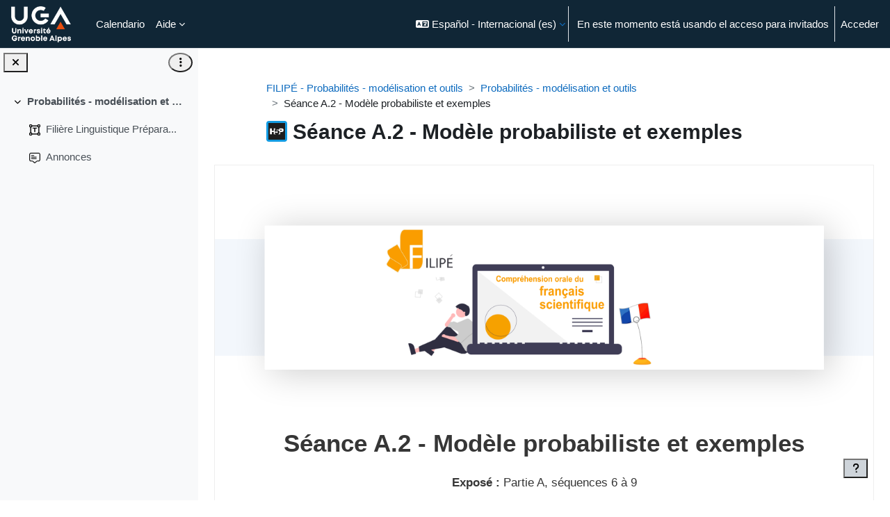

--- FILE ---
content_type: text/html; charset=utf-8
request_url: https://eformation.univ-grenoble-alpes.fr/mod/hvp/view.php?id=183174&lang=es
body_size: 42803
content:
<!DOCTYPE html>

<html  dir="ltr" lang="es" xml:lang="es">
<head>
    <title> Séance A.2 - Modèle probabiliste et exemples | E-formation UGA</title>
    <link rel="shortcut icon" href="https://eformation.univ-grenoble-alpes.fr/pluginfile.php/1/theme_boost_union/favicon/64x64/1765437260/favicon_32.png" />
    <style type="text/css">.admin_settingspage_tabs_with_tertiary .dropdown-toggle { font-size: 1.875rem !important; }
h2:has(+ .admin_settingspage_tabs_with_tertiary) { display: none; }</style><!-- Start Matomo Code -->

<script>
    var _paq = _paq || [];
    
    _paq.push(['setUserId', '1']);
    _paq.push(['trackPageView']);
    _paq.push(['enableLinkTracking']);
    _paq.push(['enableHeartBeatTimer', 30]);

    function embedTrackingCode() {
        var u='//piwik.grenet.fr/';
        var p='//piwik.grenet.fr/';

        _paq.push(['setTrackerUrl', u+'piwik.php']);
        _paq.push(['setSiteId', 8]);
        var d=document, g=d.createElement('script'), s=d.getElementsByTagName('script')[0];
        g.type='text/javascript'; g.async=true; g.defer=true; g.src=p+'piwik.js'; s.parentNode.insertBefore(g,s);
    }

    if (window.addEventListener) {
        window.addEventListener("load", embedTrackingCode, false);
    } else if (window.attachEvent) {
        window.attachEvent("onload", embedTrackingCode);
    } else {
        embedTrackingCode();
    }
</script>
<!-- End Matomo Code --><meta http-equiv="Content-Type" content="text/html; charset=utf-8" />
<meta name="keywords" content="moodle,  Séance A.2 - Modèle probabiliste et exemples | E-formation UGA" />
<link rel="stylesheet" type="text/css" href="https://eformation.univ-grenoble-alpes.fr/theme/yui_combo.php?rollup/3.18.1/yui-moodlesimple-min.css" /><script id="firstthemesheet" type="text/css">/** Required in order to fix style inclusion problems in IE with YUI **/</script><link rel="stylesheet" type="text/css" href="https://eformation.univ-grenoble-alpes.fr/theme/styles.php/boost_union/1765437260_1745835435/all" />
<link rel="stylesheet" type="text/css" href="https://eformation.univ-grenoble-alpes.fr/mod/hvp/library/styles/h5p.css?ver=2024120900" />
<link rel="stylesheet" type="text/css" href="https://eformation.univ-grenoble-alpes.fr/mod/hvp/library/styles/h5p-confirmation-dialog.css?ver=2024120900" />
<link rel="stylesheet" type="text/css" href="https://eformation.univ-grenoble-alpes.fr/mod/hvp/library/styles/h5p-core-button.css?ver=2024120900" />
<link rel="stylesheet" type="text/css" href="https://eformation.univ-grenoble-alpes.fr/mod/hvp/library/styles/h5p-tooltip.css?ver=2024120900" />
<link rel="stylesheet" type="text/css" href="https://eformation.univ-grenoble-alpes.fr/mod/hvp/library/styles/h5p-table.css?ver=2024120900" />
<link rel="stylesheet" type="text/css" href="https://eformation.univ-grenoble-alpes.fr/mod/hvp/view.css" />
<link rel="stylesheet" type="text/css" href="https://eformation.univ-grenoble-alpes.fr/course/format/onetopic/styles.php" />
<script>
//<![CDATA[
var M = {}; M.yui = {};
M.pageloadstarttime = new Date();
M.cfg = {"wwwroot":"https:\/\/eformation.univ-grenoble-alpes.fr","apibase":"https:\/\/eformation.univ-grenoble-alpes.fr\/r.php\/api","homeurl":{},"sesskey":"Q4pfYKkYYl","sessiontimeout":"7200","sessiontimeoutwarning":1200,"themerev":"1765437260","slasharguments":1,"theme":"boost_union","iconsystemmodule":"core\/icon_system_fontawesome","jsrev":"1761667047","admin":"admin","svgicons":true,"usertimezone":"Europa\/Berl\u00edn","language":"es","courseId":2199,"courseContextId":504504,"contextid":518560,"contextInstanceId":183174,"langrev":1769053036,"templaterev":"1761667047","siteId":1,"userId":1};var yui1ConfigFn = function(me) {if(/-skin|reset|fonts|grids|base/.test(me.name)){me.type='css';me.path=me.path.replace(/\.js/,'.css');me.path=me.path.replace(/\/yui2-skin/,'/assets/skins/sam/yui2-skin')}};
var yui2ConfigFn = function(me) {var parts=me.name.replace(/^moodle-/,'').split('-'),component=parts.shift(),module=parts[0],min='-min';if(/-(skin|core)$/.test(me.name)){parts.pop();me.type='css';min=''}
if(module){var filename=parts.join('-');me.path=component+'/'+module+'/'+filename+min+'.'+me.type}else{me.path=component+'/'+component+'.'+me.type}};
YUI_config = {"debug":false,"base":"https:\/\/eformation.univ-grenoble-alpes.fr\/lib\/yuilib\/3.18.1\/","comboBase":"https:\/\/eformation.univ-grenoble-alpes.fr\/theme\/yui_combo.php?","combine":true,"filter":null,"insertBefore":"firstthemesheet","groups":{"yui2":{"base":"https:\/\/eformation.univ-grenoble-alpes.fr\/lib\/yuilib\/2in3\/2.9.0\/build\/","comboBase":"https:\/\/eformation.univ-grenoble-alpes.fr\/theme\/yui_combo.php?","combine":true,"ext":false,"root":"2in3\/2.9.0\/build\/","patterns":{"yui2-":{"group":"yui2","configFn":yui1ConfigFn}}},"moodle":{"name":"moodle","base":"https:\/\/eformation.univ-grenoble-alpes.fr\/theme\/yui_combo.php?m\/1761667047\/","combine":true,"comboBase":"https:\/\/eformation.univ-grenoble-alpes.fr\/theme\/yui_combo.php?","ext":false,"root":"m\/1761667047\/","patterns":{"moodle-":{"group":"moodle","configFn":yui2ConfigFn}},"filter":null,"modules":{"moodle-core-blocks":{"requires":["base","node","io","dom","dd","dd-scroll","moodle-core-dragdrop","moodle-core-notification"]},"moodle-core-lockscroll":{"requires":["plugin","base-build"]},"moodle-core-maintenancemodetimer":{"requires":["base","node"]},"moodle-core-chooserdialogue":{"requires":["base","panel","moodle-core-notification"]},"moodle-core-actionmenu":{"requires":["base","event","node-event-simulate"]},"moodle-core-dragdrop":{"requires":["base","node","io","dom","dd","event-key","event-focus","moodle-core-notification"]},"moodle-core-notification":{"requires":["moodle-core-notification-dialogue","moodle-core-notification-alert","moodle-core-notification-confirm","moodle-core-notification-exception","moodle-core-notification-ajaxexception"]},"moodle-core-notification-dialogue":{"requires":["base","node","panel","escape","event-key","dd-plugin","moodle-core-widget-focusafterclose","moodle-core-lockscroll"]},"moodle-core-notification-alert":{"requires":["moodle-core-notification-dialogue"]},"moodle-core-notification-confirm":{"requires":["moodle-core-notification-dialogue"]},"moodle-core-notification-exception":{"requires":["moodle-core-notification-dialogue"]},"moodle-core-notification-ajaxexception":{"requires":["moodle-core-notification-dialogue"]},"moodle-core-handlebars":{"condition":{"trigger":"handlebars","when":"after"}},"moodle-core-event":{"requires":["event-custom"]},"moodle-core_availability-form":{"requires":["base","node","event","event-delegate","panel","moodle-core-notification-dialogue","json"]},"moodle-course-dragdrop":{"requires":["base","node","io","dom","dd","dd-scroll","moodle-core-dragdrop","moodle-core-notification","moodle-course-coursebase","moodle-course-util"]},"moodle-course-management":{"requires":["base","node","io-base","moodle-core-notification-exception","json-parse","dd-constrain","dd-proxy","dd-drop","dd-delegate","node-event-delegate"]},"moodle-course-util":{"requires":["node"],"use":["moodle-course-util-base"],"submodules":{"moodle-course-util-base":{},"moodle-course-util-section":{"requires":["node","moodle-course-util-base"]},"moodle-course-util-cm":{"requires":["node","moodle-course-util-base"]}}},"moodle-course-categoryexpander":{"requires":["node","event-key"]},"moodle-form-shortforms":{"requires":["node","base","selector-css3","moodle-core-event"]},"moodle-form-dateselector":{"requires":["base","node","overlay","calendar"]},"moodle-question-searchform":{"requires":["base","node"]},"moodle-question-chooser":{"requires":["moodle-core-chooserdialogue"]},"moodle-availability_completion-form":{"requires":["base","node","event","moodle-core_availability-form"]},"moodle-availability_dataformcontent-form":{"requires":["base","node","event","moodle-core_availability-form"]},"moodle-availability_date-form":{"requires":["base","node","event","io","moodle-core_availability-form"]},"moodle-availability_grade-form":{"requires":["base","node","event","moodle-core_availability-form"]},"moodle-availability_group-form":{"requires":["base","node","event","moodle-core_availability-form"]},"moodle-availability_grouping-form":{"requires":["base","node","event","moodle-core_availability-form"]},"moodle-availability_profile-form":{"requires":["base","node","event","moodle-core_availability-form"]},"moodle-mod_assign-history":{"requires":["node","transition"]},"moodle-mod_attendance-groupfilter":{"requires":["base","node"]},"moodle-mod_bigbluebuttonbn-rooms":{"requires":["base","node","datasource-get","datasource-jsonschema","datasource-polling","moodle-core-notification"]},"moodle-mod_bigbluebuttonbn-imports":{"requires":["base","node"]},"moodle-mod_bigbluebuttonbn-recordings":{"requires":["base","node","datasource-get","datasource-jsonschema","datasource-polling","moodle-core-notification"]},"moodle-mod_bigbluebuttonbn-broker":{"requires":["base","node","datasource-get","datasource-jsonschema","datasource-polling","moodle-core-notification"]},"moodle-mod_bigbluebuttonbn-modform":{"requires":["base","node"]},"moodle-mod_customcert-rearrange":{"requires":["dd-delegate","dd-drag"]},"moodle-mod_quiz-toolboxes":{"requires":["base","node","event","event-key","io","moodle-mod_quiz-quizbase","moodle-mod_quiz-util-slot","moodle-core-notification-ajaxexception"]},"moodle-mod_quiz-quizbase":{"requires":["base","node"]},"moodle-mod_quiz-dragdrop":{"requires":["base","node","io","dom","dd","dd-scroll","moodle-core-dragdrop","moodle-core-notification","moodle-mod_quiz-quizbase","moodle-mod_quiz-util-base","moodle-mod_quiz-util-page","moodle-mod_quiz-util-slot","moodle-course-util"]},"moodle-mod_quiz-autosave":{"requires":["base","node","event","event-valuechange","node-event-delegate","io-form","datatype-date-format"]},"moodle-mod_quiz-questionchooser":{"requires":["moodle-core-chooserdialogue","moodle-mod_quiz-util","querystring-parse"]},"moodle-mod_quiz-util":{"requires":["node","moodle-core-actionmenu"],"use":["moodle-mod_quiz-util-base"],"submodules":{"moodle-mod_quiz-util-base":{},"moodle-mod_quiz-util-slot":{"requires":["node","moodle-mod_quiz-util-base"]},"moodle-mod_quiz-util-page":{"requires":["node","moodle-mod_quiz-util-base"]}}},"moodle-mod_quiz-modform":{"requires":["base","node","event"]},"moodle-mod_scheduler-delselected":{"requires":["base","node","event"]},"moodle-mod_scheduler-studentlist":{"requires":["base","node","event","io"]},"moodle-mod_scheduler-saveseen":{"requires":["base","node","event"]},"moodle-message_airnotifier-toolboxes":{"requires":["base","node","io"]},"moodle-filter_easychem-loader":{"requires":["moodle-core-event"]},"moodle-editor_atto-editor":{"requires":["node","transition","io","overlay","escape","event","event-simulate","event-custom","node-event-html5","node-event-simulate","yui-throttle","moodle-core-notification-dialogue","moodle-editor_atto-rangy","handlebars","timers","querystring-stringify"]},"moodle-editor_atto-plugin":{"requires":["node","base","escape","event","event-outside","handlebars","event-custom","timers","moodle-editor_atto-menu"]},"moodle-editor_atto-menu":{"requires":["moodle-core-notification-dialogue","node","event","event-custom"]},"moodle-editor_atto-rangy":{"requires":[]},"moodle-report_eventlist-eventfilter":{"requires":["base","event","node","node-event-delegate","datatable","autocomplete","autocomplete-filters"]},"moodle-report_loglive-fetchlogs":{"requires":["base","event","node","io","node-event-delegate"]},"moodle-gradereport_history-userselector":{"requires":["escape","event-delegate","event-key","handlebars","io-base","json-parse","moodle-core-notification-dialogue"]},"moodle-qbank_editquestion-chooser":{"requires":["moodle-core-chooserdialogue"]},"moodle-tool_lp-dragdrop-reorder":{"requires":["moodle-core-dragdrop"]},"moodle-assignfeedback_editpdf-editor":{"requires":["base","event","node","io","graphics","json","event-move","event-resize","transition","querystring-stringify-simple","moodle-core-notification-dialog","moodle-core-notification-alert","moodle-core-notification-warning","moodle-core-notification-exception","moodle-core-notification-ajaxexception"]},"moodle-atto_accessibilitychecker-button":{"requires":["color-base","moodle-editor_atto-plugin"]},"moodle-atto_accessibilityhelper-button":{"requires":["moodle-editor_atto-plugin"]},"moodle-atto_align-button":{"requires":["moodle-editor_atto-plugin"]},"moodle-atto_bold-button":{"requires":["moodle-editor_atto-plugin"]},"moodle-atto_charmap-button":{"requires":["moodle-editor_atto-plugin"]},"moodle-atto_clear-button":{"requires":["moodle-editor_atto-plugin"]},"moodle-atto_collapse-button":{"requires":["moodle-editor_atto-plugin"]},"moodle-atto_easychem-button":{"requires":["moodle-editor_atto-plugin","moodle-core-event","io","event-valuechange","tabview","array-extras"]},"moodle-atto_emojipicker-button":{"requires":["moodle-editor_atto-plugin"]},"moodle-atto_emoticon-button":{"requires":["moodle-editor_atto-plugin"]},"moodle-atto_equation-button":{"requires":["moodle-editor_atto-plugin","moodle-core-event","io","event-valuechange","tabview","array-extras"]},"moodle-atto_h5p-button":{"requires":["moodle-editor_atto-plugin"]},"moodle-atto_html-codemirror":{"requires":["moodle-atto_html-codemirror-skin"]},"moodle-atto_html-button":{"requires":["promise","moodle-editor_atto-plugin","moodle-atto_html-beautify","moodle-atto_html-codemirror","event-valuechange"]},"moodle-atto_html-beautify":{},"moodle-atto_image-button":{"requires":["moodle-editor_atto-plugin"]},"moodle-atto_indent-button":{"requires":["moodle-editor_atto-plugin"]},"moodle-atto_italic-button":{"requires":["moodle-editor_atto-plugin"]},"moodle-atto_kekulechem-button":{"requires":["moodle-editor_atto-plugin"]},"moodle-atto_link-button":{"requires":["moodle-editor_atto-plugin"]},"moodle-atto_managefiles-button":{"requires":["moodle-editor_atto-plugin"]},"moodle-atto_managefiles-usedfiles":{"requires":["node","escape"]},"moodle-atto_media-button":{"requires":["moodle-editor_atto-plugin","moodle-form-shortforms"]},"moodle-atto_noautolink-button":{"requires":["moodle-editor_atto-plugin"]},"moodle-atto_orderedlist-button":{"requires":["moodle-editor_atto-plugin"]},"moodle-atto_recordrtc-button":{"requires":["moodle-editor_atto-plugin","moodle-atto_recordrtc-recording"]},"moodle-atto_recordrtc-recording":{"requires":["moodle-atto_recordrtc-button"]},"moodle-atto_rtl-button":{"requires":["moodle-editor_atto-plugin"]},"moodle-atto_strike-button":{"requires":["moodle-editor_atto-plugin"]},"moodle-atto_styles-button":{"requires":["moodle-editor_atto-plugin"]},"moodle-atto_subscript-button":{"requires":["moodle-editor_atto-plugin"]},"moodle-atto_superscript-button":{"requires":["moodle-editor_atto-plugin"]},"moodle-atto_table-button":{"requires":["moodle-editor_atto-plugin","moodle-editor_atto-menu","event","event-valuechange"]},"moodle-atto_title-button":{"requires":["moodle-editor_atto-plugin"]},"moodle-atto_underline-button":{"requires":["moodle-editor_atto-plugin"]},"moodle-atto_undo-button":{"requires":["moodle-editor_atto-plugin"]},"moodle-atto_unorderedlist-button":{"requires":["moodle-editor_atto-plugin"]}}},"gallery":{"name":"gallery","base":"https:\/\/eformation.univ-grenoble-alpes.fr\/lib\/yuilib\/gallery\/","combine":true,"comboBase":"https:\/\/eformation.univ-grenoble-alpes.fr\/theme\/yui_combo.php?","ext":false,"root":"gallery\/1761667047\/","patterns":{"gallery-":{"group":"gallery"}}}},"modules":{"core_filepicker":{"name":"core_filepicker","fullpath":"https:\/\/eformation.univ-grenoble-alpes.fr\/lib\/javascript.php\/1761667047\/repository\/filepicker.js","requires":["base","node","node-event-simulate","json","async-queue","io-base","io-upload-iframe","io-form","yui2-treeview","panel","cookie","datatable","datatable-sort","resize-plugin","dd-plugin","escape","moodle-core_filepicker","moodle-core-notification-dialogue"]},"core_comment":{"name":"core_comment","fullpath":"https:\/\/eformation.univ-grenoble-alpes.fr\/lib\/javascript.php\/1761667047\/comment\/comment.js","requires":["base","io-base","node","json","yui2-animation","overlay","escape"]}},"logInclude":[],"logExclude":[],"logLevel":null};
M.yui.loader = {modules: {}};

//]]>
</script>
<script>
//<![CDATA[
var H5PIntegration = {"baseUrl":"https:\/\/eformation.univ-grenoble-alpes.fr\/","url":"https:\/\/eformation.univ-grenoble-alpes.fr\/pluginfile.php\/183174\/mod_hvp","urlLibraries":"https:\/\/eformation.univ-grenoble-alpes.fr\/pluginfile.php\/1\/mod_hvp\/libraries","postUserStatistics":true,"ajax":[],"saveFreq":false,"siteUrl":"https:\/\/eformation.univ-grenoble-alpes.fr","l10n":{"H5P":{"fullscreen":"Pantalla completa","disableFullscreen":"Deshabilitar pantalla completa","download":"Descargar","copyrights":"Derechos de uso","embed":"Incrustar","size":"Tama\u00f1o","showAdvanced":"Mostrar avanzado","hideAdvanced":"Ocultar avanzado","advancedHelp":"Incluya este script en su sitio web si desea un dimensionamiento din\u00e1mico del contenido incrustado:","copyrightInformation":"Derechos de uso","close":"Cerrar","title":"T\u00edtulo","author":"Autor","year":"A\u00f1o","source":"Fuente","license":"Licencia","thumbnail":"Miniatura","noCopyrights":"No hay informaci\u00f3n de copyright disponible para este contenido.","reuse":"Reutilizar","reuseContent":"Reutilizar contenido","reuseDescription":"Reutilice este contenido.","downloadDescription":"Descargue este contenido como un archivo H5P.","copyrightsDescription":"Ver informaci\u00f3n Copyright para este contenido.","embedDescription":"Ver el c\u00f3digo embebido para este contenido.","h5pDescription":"Visite H5P.org para ver m\u00e1s contenido interesante.","contentChanged":"Este contenido ha cambiado desde la \u00faltima vez que lo usaste.","startingOver":"Vas a empezar de nuevo.","by":"por","showMore":"Mostrar m\u00e1s","showLess":"Mostrar menos","subLevel":"Subnivel","confirmDialogHeader":"Confirmar acci\u00f3n","confirmDialogBody":"Por favor confirme que desea continuar. Esta acci\u00f3n no es reversible.","cancelLabel":"Cancelar","confirmLabel":"Confirmar","licenseU":"No revelado","licenseCCBY":"Atribuci\u00f3n (CC BY)","licenseCCBYSA":"Atribuci\u00f3n-ShareAlike (CC BY-SA)","licenseCCBYND":"Atribuci\u00f3n-NoDerivs (CC BY-ND)","licenseCCBYNC":"Atribuci\u00f3n-NoComercial (CC BY-NC)","licenseCCBYNCSA":"Atribuci\u00f3n-NoComercial-ShareAlike (CC BY-NC-SA)","licenseCCBYNCND":"Atribuci\u00f3n-NoComercial-NoDerivs (CC BY-NC-ND)","licenseCC40":"4.0 Internacional","licenseCC30":"3.0 Unported","licenseCC25":"2.5 Gen\u00e9rica","licenseCC20":"2.0 Gen\u00e9rica","licenseCC10":"1.0 Gen\u00e9rica","licenseGPL":"Licencia P\u00fablica General","licenseV3":"Versi\u00f3n 3","licenseV2":"Versi\u00f3n 2","licenseV1":"Versi\u00f3n 1","licensePD":"Dominio P\u00fablico","licenseCC010":"CC0 1.0 Universal (CC0 1.0) Public Domain Dedication","licensePDM":"Marca de Dominio P\u00fablico","licenseC":"Copyright","contentType":"Tipo de contenido","licenseExtras":"Extras de licencia","changes":"Registro de cambios","contentCopied":"El contenido se copia en el portapapeles","connectionLost":"Conexi\u00f3n perdida. Los resultados se almacenar\u00e1n y se enviar\u00e1n cuando recupere la conexi\u00f3n.","connectionReestablished":"Conexi\u00f3n restablecida.","resubmitScores":"Intentar enviar los resultados almacenados.","offlineDialogHeader":"Se ha perdido la conexi\u00f3n con el servidor","offlineDialogBody":"No hemos podido enviarle informaci\u00f3n sobre la finalizaci\u00f3n de esta tarea. Por favor, compruebe su conexi\u00f3n a Internet.","offlineDialogRetryMessage":"Reintentando en :num.....","offlineDialogRetryButtonLabel":"Vuelva a intentarlo ahora","offlineSuccessfulSubmit":"Resultados presentados con \u00e9xito.","mainTitle":"Compartiendo <strong>:title<\/strong>","editInfoTitle":"Editar informaci\u00f3n para <strong>:title<\/strong>","cancel":"Cancelar","back":"Regresar","next":"Siguiente","reviewInfo":"Revisar informaci\u00f3n","share":"Compartir","saveChanges":"Guardar cambios","registerOnHub":"Registrar en el Hub H5P","updateRegistrationOnHub":"Guardar configuraciones de la cuenta","requiredInfo":"Informaci\u00f3n requerida","optionalInfo":"Informaci\u00f3n opcional","reviewAndShare":"Revisar y Compartir","reviewAndSave":"Revisar y Guardar","shared":"Compartido","currentStep":"Paso :step de :total","sharingNote":"Todos los detalles del contenido pueden ser editados despu\u00e9s de compartirlo","licenseDescription":"Seleccionar una licencia para su contenido","licenseVersion":"Versi\u00f3n de la licencia","licenseVersionDescription":"Seleccionar una versi\u00f3n de licencia","disciplineLabel":"Disciplinas","disciplineDescription":"Usted puede seleccionar varias disciplinas","disciplineLimitReachedMessage":"Usted puede seleccionar hasta : :numDisciplines disciplinas","discipline":{"searchPlaceholder":"Escriba para buscar por disciplinas","in":"en","dropdownButton":"Bot\u00f3n desplegable"},"removeChip":"Quitar :chip de la lista","keywordsPlaceholder":"A\u00f1adir palabras clave","keywords":"Palabras clave","keywordsDescription":"Usted puede a\u00f1adir m\u00faltiples palabras clave separadas por comas. Presione \"Entrar\" o \"A\u00f1adir\" para confirmar las palabras clave","altText":"Texto alterno","reviewMessage":"Por favor revise la informaci\u00f3n inferior antes de compartir","subContentWarning":"El sub-contenido (im\u00e1genes, preguntas, etc) ser\u00e1 compartido bajo :license a menos que se especifique lo contrario en la herramienta de autor\u00eda","disciplines":"Disciplinas","shortDescription":"Descripci\u00f3n breve","longDescription":"Descripci\u00f3n larga","icon":"Icono","screenshots":"Pantallazos","helpChoosingLicense":"Ay\u00fadame a elegir una licencia","shareFailed":"Fall\u00f3 compartici\u00f3n.","editingFailed":"Fall\u00f3 la edici\u00f3n.","shareTryAgain":"Algo sali\u00f3 mal. Por favor int\u00e9ntelo nuevamente despu\u00e9s.","pleaseWait":"Por favor espere ...","language":"Idioma","level":"Nivel","shortDescriptionPlaceholder":"Descripci\u00f3n breve de su contenido","longDescriptionPlaceholder":"Descripci\u00f3n larga de su contenido","description":"Descripci\u00f3n","iconDescription":"640x480px.En caso contrario el contenido seleccionado usar\u00e1 el icono de la categor\u00eda","screenshotsDescription":"A\u00f1adir hasta cinco pantallazos de su contenido","submitted":"\u00a1Enviado!","isNowSubmitted":"Est\u00e1 ahora enviado al Hub H5P","changeHasBeenSubmitted":"Un cambio ha sido enviado para","contentAvailable":"Su contenido normalmente estar\u00e1 disponible en el Hub dentro de un d\u00eda h\u00e1bil.","contentUpdateSoon":"Su contenido se actualizar\u00e1 pronto","contentLicenseTitle":"Informaci\u00f3n de Licencia del Contenido","licenseDialogDescription":"Haga clic en una licencia espec\u00edfica para obtener informaci\u00f3n acerca del uso apropiado","publisherFieldTitle":"Publicador","publisherFieldDescription":"Esto ser\u00e1 mostrado como el \"Nombre del publicador\" en el contenido compartido","emailAddress":"Direcci\u00f3n Email","publisherDescription":"Descripci\u00f3n del publicador","publisherDescriptionText":"Esto ser\u00e1 mostrado bajo \"Informaci\u00f3n del publicador\" en el contenido compartido","contactPerson":"Persona de Contacto","phone":"Tel\u00e9fono","address":"Direcci\u00f3n","city":"Ciudad","zip":"Zip","country":"Pa\u00eds","logoUploadText":"Avatar o logo de la organizaci\u00f3n","acceptTerms":"Acepto los <a href=\":url\" target=\"_blank\">t\u00e9rminos de uso<\/a>","successfullyRegistred":"Usted ha registrado exitosamente una cuenta en el Hub H5P","successfullyRegistredDescription":"Sus detalles de su cuenta pueden ser cambiados","successfullyUpdated":"Sus configuraciones de la cuenta en el Hub H5P han sido cambiadas exitosamente","accountDetailsLinkText":"aqu\u00ed","registrationTitle":"Registro en Hub H5P","registrationFailed":"Ocurri\u00f3 un error","registrationFailedDescription":"No pudimos crear una cuenta en este punto. Algo sali\u00f3 mal. Int\u00e9ntelo  nuevamente despu\u00e9s.","maxLength":":length es el n\u00famero m\u00e1ximo de caracteres","keywordExists":"\u00a1La palabra clave ya existe!","licenseDetails":"Detalles de la licencia","remove":"Quitar","removeImage":"Quitar imagen","cancelPublishConfirmationDialogTitle":"Cancelar compartir","cancelPublishConfirmationDialogDescription":"\u00bfEst\u00e1 seguro de querer cancelar el proceso de compartir?","cancelPublishConfirmationDialogCancelButtonText":"No","cancelPublishConfirmationDialogConfirmButtonText":"Si","add":"A\u00f1adir","age":"Edad t\u00edpica","ageDescription":"La audiencia destino de este contenido. Posibles formatos de ingresos separados por comas: \"1,34-45,-50,59-\".","invalidAge":"Formato de ingreso inv\u00e1lido para Edad t\u00edpica. Los formatos de ingreso posibles est\u00e1n separados por comas: \"1, 34-45, -50, -59-\".","contactPersonDescription":"H5P se pondr\u00e1 en contacto con la Persona de Contacto en caso de que hubiera alg\u00fan problema con el contenido compartido por el publicador. El nombre de la Persona de Contacto o cualquier otra informaci\u00f3n personal no ser\u00e1 publicada ni compartida con terceros.","emailAddressDescription":"La direcci\u00f3n Email ser\u00e1 usada por H5P para ponerse en contacto con el publicador en el caso de que hubiera alg\u00fan problema con el contenido, o en el caso de que el publicador necesite recuperar su cuenta.  No ser\u00e1 publicada ni compartida con ning\u00fan tercero","copyrightWarning":"El contenido con Derechos Registrados (copyrighted) no puede ser compartido en el Hub de Contenido H5P. Si el contenido est\u00e1 licenciado con una licencia amistosa para OER (Recursos Educativos Abiertos) como Creative Commons, por favor elija la licencia apropiada. En caso contrario este contenido no puede ser compartido.","keywordsExits":"\u00a1Las  palabras clave ya existen!","someKeywordsExits":"Algunas de estas palabras clave ya existen","width":"width","height":"height","rotateLeft":"Rotate Left","rotateRight":"Rotate Right","cropImage":"Crop Image","confirmCrop":"Confirm Crop","cancelCrop":"Cancel Crop"}},"user":{"name":"Invitado  ","mail":"root@localhost"},"hubIsEnabled":true,"reportingIsEnabled":true,"crossorigin":null,"crossoriginRegex":null,"crossoriginCacheBuster":null,"libraryConfig":null,"pluginCacheBuster":"?ver=2024120900","libraryUrl":"https:\/\/eformation.univ-grenoble-alpes.fr\/mod\/hvp\/library\/js","core":{"styles":["\/mod\/hvp\/library\/styles\/h5p.css?ver=2024120900","\/mod\/hvp\/library\/styles\/h5p-confirmation-dialog.css?ver=2024120900","\/mod\/hvp\/library\/styles\/h5p-core-button.css?ver=2024120900","\/mod\/hvp\/library\/styles\/h5p-tooltip.css?ver=2024120900","\/mod\/hvp\/library\/styles\/h5p-table.css?ver=2024120900"],"scripts":["\/mod\/hvp\/library\/js\/jquery.js?ver=2024120900","\/mod\/hvp\/library\/js\/h5p.js?ver=2024120900","\/mod\/hvp\/library\/js\/h5p-event-dispatcher.js?ver=2024120900","\/mod\/hvp\/library\/js\/h5p-x-api-event.js?ver=2024120900","\/mod\/hvp\/library\/js\/h5p-x-api.js?ver=2024120900","\/mod\/hvp\/library\/js\/h5p-content-type.js?ver=2024120900","\/mod\/hvp\/library\/js\/h5p-confirmation-dialog.js?ver=2024120900","\/mod\/hvp\/library\/js\/h5p-action-bar.js?ver=2024120900","\/mod\/hvp\/library\/js\/request-queue.js?ver=2024120900","\/mod\/hvp\/library\/js\/h5p-tooltip.js?ver=2024120900"]},"loadedJs":[],"loadedCss":[],"contents":{"cid-10838":{"library":"H5P.InteractiveBook 1.7","jsonContent":"{\"showCoverPage\":true,\"bookCover\":{\"coverDescription\":\"<p style=\\\"text-align: center;\\\"><sub><strong>Expos\\u00e9 : <\\\/strong><\\\/sub> <sub>Partie A, s\\u00e9quences 6 \\u00e0 9<\\\/sub><\\\/p>\\n\\n<p style=\\\"text-align: center;\\\"><sup><strong>Th\\u00e8mes trait\\u00e9s<\\\/strong> : <\\\/sup> <sup>Les lettres grecques (\\u00e9nonciation)<br>\\nSymboles et notations : les ensembles + appartenance et inclusion<br>\\nCouple, triplet, Lexique sp\\u00e9cifique, Quelques synonymes<br>\\nLes nombres ordinaux et fractions, Les op\\u00e9rations math\\u00e9matiques + signes et symboles<\\\/sup><\\\/p>\\n\\n<p style=\\\"text-align: center;\\\"><strong>Dur\\u00e9e estim\\u00e9e :<\\\/strong> 2h &nbsp; |&nbsp; &nbsp; &nbsp;<strong>Nombre d'exercices :<\\\/strong> 12 &nbsp;&nbsp; |&nbsp; &nbsp; &nbsp;<strong>Niveau : <\\\/strong>Facile, Moyen<\\\/p>\\n\",\"coverMedium\":{\"library\":\"H5P.Image 1.1\",\"metadata\":{\"contentType\":\"Image\",\"license\":\"U\",\"title\":\"Untitled Image\"},\"params\":{\"contentName\":\"Image\",\"decorative\":false,\"file\":{\"path\":\"images\\\/coverImage-aVd9NJfC.png\",\"mime\":\"image\\\/png\",\"width\":4200,\"height\":1080}},\"subContentId\":\"47ce643a-0474-4284-bb0c-17a61692decc\"}},\"chapters\":[{\"params\":{\"content\":[{\"content\":{\"params\":{\"panels\":[{\"content\":{\"params\":{\"text\":\"<ul>\\n\\t<li><strong>Dur\\u00e9e :<\\\/strong> 10'<\\\/li>\\n\\t<li><strong>Niveau :<\\\/strong> Facile<\\\/li>\\n\\t<li><strong>Nombre d'item<\\\/strong> : 1<\\\/li>\\n\\t<li><strong>Objectif :<\\\/strong> Les lettres grecques et leur \\u00e9nonciation en fran\\u00e7ais<\\\/li>\\n<\\\/ul>\\n\"},\"library\":\"H5P.AdvancedText 1.1\",\"metadata\":{\"contentType\":\"Text\",\"license\":\"U\",\"title\":\"Sans titre Text\"},\"subContentId\":\"41480538-ec46-495c-ba5b-4a3c40aca7a3\"},\"title\":\"Les lettres grecques : \\u00e9nonciation\"}],\"hTag\":\"h2\"},\"library\":\"H5P.Accordion 1.0\",\"metadata\":{\"contentType\":\"Accordion\",\"license\":\"U\",\"title\":\"Les lettres grecques : \\u00e9nonciation\"},\"subContentId\":\"56a512da-1f24-4864-b237-7c636d41ca05\"},\"useSeparator\":\"auto\"},{\"content\":{\"params\":{\"presentation\":{\"slides\":[{\"elements\":[{\"x\":0,\"y\":0,\"width\":100,\"height\":100,\"action\":{\"library\":\"H5P.Shape 1.0\",\"params\":{\"shape\":{\"fillColor\":\"#fff\",\"borderWidth\":\"0\",\"borderStyle\":\"solid\",\"borderColor\":\"rgb(255, 255, 255)\",\"borderRadius\":\"0\"},\"type\":\"rectangle\",\"line\":{\"borderColor\":\"#000000\",\"borderWidth\":\"1\",\"borderStyle\":\"solid\"}},\"subContentId\":\"1c6599c0-3d69-4ad0-9d2f-e2e265aa7216\",\"metadata\":{\"contentType\":\"Shapes\",\"license\":\"U\"}},\"backgroundOpacity\":0,\"displayAsButton\":false,\"buttonSize\":\"big\",\"goToSlideType\":\"specified\",\"invisible\":false},{\"x\":2.354603249352484,\"y\":5.891472868217054,\"width\":95.76138147566719,\"height\":9.316770186335404,\"action\":{\"library\":\"H5P.AdvancedText 1.1\",\"params\":{\"text\":\"<h3>\\u00c9coutez l\\u2019\\u00e9nonciation des lettres grecques couramment utilis\\u00e9es en science.<\\\/h3>\\n\"},\"metadata\":{\"contentType\":\"Text\",\"license\":\"U\",\"title\":\"Sans titre Text\"},\"subContentId\":\"01f5c803-a99a-42fe-97a9-ec444e99703d\"},\"alwaysDisplayComments\":false,\"backgroundOpacity\":0,\"displayAsButton\":false,\"buttonSize\":\"big\",\"goToSlideType\":\"specified\",\"invisible\":false,\"solution\":\"\"},{\"x\":7.843779923082961,\"y\":21.70058914728682,\"width\":31.394239070716587,\"height\":71.3168992248062,\"action\":{\"library\":\"H5P.AdvancedText 1.1\",\"params\":{\"text\":\"<p>\\\\( \\\\alpha \\\\) =&gt;<\\\/p>\\n\\n<p>\\\\( \\\\beta \\\\)&nbsp; =&gt;<\\\/p>\\n\\n<p>\\\\(&nbsp;\\\\Delta \\\\; \\\\delta \\\\) =&gt;<\\\/p>\\n\\n<p>\\\\( \\\\epsilon\\\\) =&gt;<\\\/p>\\n\\n<p>\\\\( \\\\Gamma \\\\; \\\\gamma \\\\) =&gt;<\\\/p>\\n\\n<p>\\\\( \\\\eta\\\\) =&gt;<\\\/p>\\n\\n<p>\\\\(&nbsp;\\\\Phi \\\\; \\\\phi \\\\) =&gt;<\\\/p>\\n\\n<p>\\\\(&nbsp;\\\\Lambda \\\\; \\\\lambda \\\\) =&gt;<\\\/p>\\n\"},\"metadata\":{\"contentType\":\"Text\",\"license\":\"U\",\"title\":\"Sans titre Text\"},\"subContentId\":\"b3828b9f-33a7-423c-8fbc-13dbf4c12211\"},\"alwaysDisplayComments\":false,\"backgroundOpacity\":0,\"displayAsButton\":false,\"buttonSize\":\"big\",\"goToSlideType\":\"specified\",\"invisible\":false,\"solution\":\"\"},{\"x\":16.64050235478807,\"y\":20.186335403726705,\"width\":3.767660910518053,\"height\":7.453416149068323,\"action\":{\"library\":\"H5P.Audio 1.4\",\"params\":{\"fitToWrapper\":true,\"playerMode\":\"minimalistic\",\"controls\":true,\"autoplay\":false,\"playAudio\":\"Play audio\",\"pauseAudio\":\"Pause audio\",\"contentName\":\"Audio\",\"audioNotSupported\":\"Votre navigateur ne supporte pas l&#039;audio\",\"files\":[{\"path\":\"audios\\\/files-46DSN4JR.mp3\",\"mime\":\"audio\\\/mpeg\",\"copyright\":{\"license\":\"U\"}}]},\"metadata\":{\"contentType\":\"Audio\",\"license\":\"U\",\"title\":\"alpha\"},\"subContentId\":\"a30c45a9-81a5-48cf-b826-9dda69d6c598\"},\"alwaysDisplayComments\":false,\"backgroundOpacity\":0,\"displayAsButton\":false,\"buttonSize\":\"big\",\"goToSlideType\":\"specified\",\"invisible\":false,\"solution\":\"\"},{\"x\":16.64050235478807,\"y\":28.57142857142857,\"width\":3.767660910518053,\"height\":7.453416149068323,\"action\":{\"library\":\"H5P.Audio 1.4\",\"params\":{\"fitToWrapper\":true,\"playerMode\":\"minimalistic\",\"controls\":true,\"autoplay\":false,\"playAudio\":\"Play audio\",\"pauseAudio\":\"Pause audio\",\"contentName\":\"Audio\",\"audioNotSupported\":\"Votre navigateur ne supporte pas l&#039;audio\",\"files\":[{\"path\":\"audios\\\/files-GAvNhpp2.mp3\",\"mime\":\"audio\\\/mpeg\",\"copyright\":{\"license\":\"U\"}}]},\"metadata\":{\"contentType\":\"Audio\",\"license\":\"U\",\"title\":\"beta\"},\"subContentId\":\"88629826-83c8-46fc-9265-9a4325d7876f\"},\"alwaysDisplayComments\":false,\"backgroundOpacity\":0,\"displayAsButton\":false,\"buttonSize\":\"big\",\"goToSlideType\":\"specified\",\"invisible\":false,\"solution\":\"\"},{\"x\":16.483516483516482,\"y\":37.267080745341616,\"width\":3.767660910518053,\"height\":7.453416149068323,\"action\":{\"library\":\"H5P.Audio 1.4\",\"params\":{\"fitToWrapper\":true,\"playerMode\":\"minimalistic\",\"controls\":true,\"autoplay\":false,\"playAudio\":\"Play audio\",\"pauseAudio\":\"Pause audio\",\"contentName\":\"Audio\",\"audioNotSupported\":\"Votre navigateur ne supporte pas l&#039;audio\",\"files\":[{\"path\":\"audios\\\/files-3lvtaBRn.mp3\",\"mime\":\"audio\\\/mpeg\",\"copyright\":{\"license\":\"U\"}}]},\"metadata\":{\"contentType\":\"Audio\",\"license\":\"U\",\"title\":\"delta\"},\"subContentId\":\"69ca908a-8d7a-4f44-8665-65c48484cf28\"},\"alwaysDisplayComments\":false,\"backgroundOpacity\":0,\"displayAsButton\":false,\"buttonSize\":\"big\",\"goToSlideType\":\"specified\",\"invisible\":false,\"solution\":\"\"},{\"x\":16.3265306122449,\"y\":45.962732919254655,\"width\":3.767660910518053,\"height\":7.453416149068323,\"action\":{\"library\":\"H5P.Audio 1.4\",\"params\":{\"fitToWrapper\":true,\"playerMode\":\"minimalistic\",\"controls\":true,\"autoplay\":false,\"playAudio\":\"Play audio\",\"pauseAudio\":\"Pause audio\",\"contentName\":\"Audio\",\"audioNotSupported\":\"Votre navigateur ne supporte pas l&#039;audio\",\"files\":[{\"path\":\"audios\\\/files-CEA9jGmB.mp3\",\"mime\":\"audio\\\/mpeg\",\"copyright\":{\"license\":\"U\"}}]},\"metadata\":{\"contentType\":\"Audio\",\"license\":\"U\",\"title\":\"epsilon\"},\"subContentId\":\"f0ed7200-ce09-4ff2-b89a-37c6e16e98b2\"},\"alwaysDisplayComments\":false,\"backgroundOpacity\":0,\"displayAsButton\":false,\"buttonSize\":\"big\",\"goToSlideType\":\"specified\",\"invisible\":false,\"solution\":\"\"},{\"x\":16.3265306122449,\"y\":54.347826086956516,\"width\":3.767660910518053,\"height\":7.453416149068323,\"action\":{\"library\":\"H5P.Audio 1.4\",\"params\":{\"fitToWrapper\":true,\"playerMode\":\"minimalistic\",\"controls\":true,\"autoplay\":false,\"playAudio\":\"Play audio\",\"pauseAudio\":\"Pause audio\",\"contentName\":\"Audio\",\"audioNotSupported\":\"Votre navigateur ne supporte pas l&#039;audio\",\"files\":[{\"path\":\"audios\\\/files-bcwDtaoJ.mp3\",\"mime\":\"audio\\\/mpeg\",\"copyright\":{\"license\":\"U\"}}]},\"metadata\":{\"contentType\":\"Audio\",\"license\":\"U\",\"title\":\"eta\"},\"subContentId\":\"4f4ed586-9748-4841-9b66-2385d4649347\"},\"alwaysDisplayComments\":false,\"backgroundOpacity\":0,\"displayAsButton\":false,\"buttonSize\":\"big\",\"goToSlideType\":\"specified\",\"invisible\":false,\"solution\":\"\"},{\"x\":16.3265306122449,\"y\":63.04347826086956,\"width\":3.767660910518053,\"height\":7.453416149068323,\"action\":{\"library\":\"H5P.Audio 1.4\",\"params\":{\"fitToWrapper\":true,\"playerMode\":\"minimalistic\",\"controls\":true,\"autoplay\":false,\"playAudio\":\"Play audio\",\"pauseAudio\":\"Pause audio\",\"contentName\":\"Audio\",\"audioNotSupported\":\"Votre navigateur ne supporte pas l&#039;audio\",\"files\":[{\"path\":\"audios\\\/files-EvlKff2n.mp3\",\"mime\":\"audio\\\/mpeg\",\"copyright\":{\"license\":\"U\"}}]},\"metadata\":{\"contentType\":\"Audio\",\"license\":\"U\",\"title\":\"eta\"},\"subContentId\":\"6bdd8a24-caa8-453d-9fc0-c19bdc8bf618\"},\"alwaysDisplayComments\":false,\"backgroundOpacity\":0,\"displayAsButton\":false,\"buttonSize\":\"big\",\"goToSlideType\":\"specified\",\"invisible\":false,\"solution\":\"\"},{\"x\":16.3265306122449,\"y\":71.42857142857143,\"width\":3.767660910518053,\"height\":7.453416149068323,\"action\":{\"library\":\"H5P.Audio 1.4\",\"params\":{\"fitToWrapper\":true,\"playerMode\":\"minimalistic\",\"controls\":true,\"autoplay\":false,\"playAudio\":\"Play audio\",\"pauseAudio\":\"Pause audio\",\"contentName\":\"Audio\",\"audioNotSupported\":\"Votre navigateur ne supporte pas l&#039;audio\",\"files\":[{\"path\":\"audios\\\/files-LBmjgxYM.mp3\",\"mime\":\"audio\\\/mpeg\",\"copyright\":{\"license\":\"U\"}}]},\"metadata\":{\"contentType\":\"Audio\",\"license\":\"U\",\"title\":\"phi\"},\"subContentId\":\"f30d7193-5506-4bd8-9feb-3081f665ed61\"},\"alwaysDisplayComments\":false,\"backgroundOpacity\":0,\"displayAsButton\":false,\"buttonSize\":\"big\",\"goToSlideType\":\"specified\",\"invisible\":false,\"solution\":\"\"},{\"x\":16.16954474097331,\"y\":79.19254658385093,\"width\":3.767660910518053,\"height\":7.453416149068323,\"action\":{\"library\":\"H5P.Audio 1.4\",\"params\":{\"fitToWrapper\":true,\"playerMode\":\"minimalistic\",\"controls\":true,\"autoplay\":false,\"playAudio\":\"Play audio\",\"pauseAudio\":\"Pause audio\",\"contentName\":\"Audio\",\"audioNotSupported\":\"Votre navigateur ne supporte pas l&#039;audio\",\"files\":[{\"path\":\"audios\\\/files-paagY7vm.mp3\",\"mime\":\"audio\\\/mpeg\",\"copyright\":{\"license\":\"U\"}}]},\"metadata\":{\"contentType\":\"Audio\",\"license\":\"U\",\"title\":\"lambda\"},\"subContentId\":\"2e1c18cb-2f9e-43fc-b0ba-e8ee267ffbf9\"},\"alwaysDisplayComments\":false,\"backgroundOpacity\":0,\"displayAsButton\":false,\"buttonSize\":\"big\",\"goToSlideType\":\"specified\",\"invisible\":false,\"solution\":\"\"},{\"x\":47.09206498704968,\"y\":21.705426356589147,\"width\":34.53689167974882,\"height\":68.32298136645963,\"action\":{\"library\":\"H5P.AdvancedText 1.1\",\"params\":{\"text\":\"<p>\\\\( \\\\mu \\\\) =&gt;<\\\/p>\\n\\n<p>\\\\( \\\\nu \\\\)&nbsp; =&gt;<\\\/p>\\n\\n<p>\\\\( \\\\Pi \\\\; \\\\pi \\\\) =&gt;<\\\/p>\\n\\n<p>\\\\( \\\\Theta \\\\; \\\\theta \\\\) =&gt;<\\\/p>\\n\\n<p>\\\\( \\\\rho \\\\) =&gt;<\\\/p>\\n\\n<p>\\\\( \\\\sigma \\\\; \\\\Sigma \\\\) =&gt;<\\\/p>\\n\\n<p>\\\\(&nbsp;\\\\Omega \\\\omega \\\\) =&gt;<\\\/p>\\n\"},\"metadata\":{\"contentType\":\"Text\",\"license\":\"U\",\"title\":\"Sans titre Text\"},\"subContentId\":\"67d69bed-10b8-484b-aefa-4dfb3aeb1fba\"},\"alwaysDisplayComments\":false,\"backgroundOpacity\":0,\"displayAsButton\":false,\"buttonSize\":\"big\",\"goToSlideType\":\"specified\",\"invisible\":false,\"solution\":\"\"},{\"x\":54.160125588697014,\"y\":20.496894409937887,\"width\":3.767660910518053,\"height\":7.453416149068323,\"action\":{\"library\":\"H5P.Audio 1.4\",\"params\":{\"fitToWrapper\":true,\"playerMode\":\"minimalistic\",\"controls\":true,\"autoplay\":false,\"playAudio\":\"Play audio\",\"pauseAudio\":\"Pause audio\",\"contentName\":\"Audio\",\"audioNotSupported\":\"Votre navigateur ne supporte pas l&#039;audio\",\"files\":[{\"path\":\"audios\\\/files-ZTfbbiHx.mp3\",\"mime\":\"audio\\\/mpeg\",\"copyright\":{\"license\":\"U\"}}]},\"metadata\":{\"contentType\":\"Audio\",\"license\":\"U\",\"title\":\"mu\"},\"subContentId\":\"f13ad26a-9c51-4e31-986d-d72fff1a4149\"},\"alwaysDisplayComments\":false,\"backgroundOpacity\":0,\"displayAsButton\":false,\"buttonSize\":\"big\",\"goToSlideType\":\"specified\",\"invisible\":false,\"solution\":\"\"},{\"x\":54.160125588697014,\"y\":28.57142857142857,\"width\":3.767660910518053,\"height\":7.453416149068323,\"action\":{\"library\":\"H5P.Audio 1.4\",\"params\":{\"fitToWrapper\":true,\"playerMode\":\"minimalistic\",\"controls\":true,\"autoplay\":false,\"playAudio\":\"Play audio\",\"pauseAudio\":\"Pause audio\",\"contentName\":\"Audio\",\"audioNotSupported\":\"Votre navigateur ne supporte pas l&#039;audio\",\"files\":[{\"path\":\"audios\\\/files-8glKMpcT.mp3\",\"mime\":\"audio\\\/mpeg\",\"copyright\":{\"license\":\"U\"}}]},\"metadata\":{\"contentType\":\"Audio\",\"license\":\"U\",\"title\":\"nu\"},\"subContentId\":\"92fcb3fc-ab82-49c7-9dfb-f42a3a9b5dd2\"},\"alwaysDisplayComments\":false,\"backgroundOpacity\":0,\"displayAsButton\":false,\"buttonSize\":\"big\",\"goToSlideType\":\"specified\",\"invisible\":false,\"solution\":\"\"},{\"x\":54.160125588697014,\"y\":36.95652173913043,\"width\":3.767660910518053,\"height\":7.453416149068323,\"action\":{\"library\":\"H5P.Audio 1.4\",\"params\":{\"fitToWrapper\":true,\"playerMode\":\"minimalistic\",\"controls\":true,\"autoplay\":false,\"playAudio\":\"Play audio\",\"pauseAudio\":\"Pause audio\",\"contentName\":\"Audio\",\"audioNotSupported\":\"Votre navigateur ne supporte pas l&#039;audio\",\"files\":[{\"path\":\"audios\\\/files-DXiZK0fK.mp3\",\"mime\":\"audio\\\/mpeg\",\"copyright\":{\"license\":\"U\"}}]},\"metadata\":{\"contentType\":\"Audio\",\"license\":\"U\",\"title\":\"pi\"},\"subContentId\":\"89d3fd7b-152d-42d7-b2cc-0df0d3af28cc\"},\"alwaysDisplayComments\":false,\"backgroundOpacity\":0,\"displayAsButton\":false,\"buttonSize\":\"big\",\"goToSlideType\":\"specified\",\"invisible\":false,\"solution\":\"\"},{\"x\":54.160125588697014,\"y\":45.3416149068323,\"width\":3.767660910518053,\"height\":7.453416149068323,\"action\":{\"library\":\"H5P.Audio 1.4\",\"params\":{\"fitToWrapper\":true,\"playerMode\":\"minimalistic\",\"controls\":true,\"autoplay\":false,\"playAudio\":\"Play audio\",\"pauseAudio\":\"Pause audio\",\"contentName\":\"Audio\",\"audioNotSupported\":\"Votre navigateur ne supporte pas l&#039;audio\",\"files\":[{\"path\":\"audios\\\/files-DArjITZS.mp3\",\"mime\":\"audio\\\/mpeg\",\"copyright\":{\"license\":\"U\"}}]},\"metadata\":{\"contentType\":\"Audio\",\"license\":\"U\",\"title\":\"theta\"},\"subContentId\":\"f0aa5f30-d91b-45b0-8ac3-1178998a156f\"},\"alwaysDisplayComments\":false,\"backgroundOpacity\":0,\"displayAsButton\":false,\"buttonSize\":\"big\",\"goToSlideType\":\"specified\",\"invisible\":false,\"solution\":\"\"},{\"x\":54.160125588697014,\"y\":53.72670807453416,\"width\":3.767660910518053,\"height\":7.453416149068323,\"action\":{\"library\":\"H5P.Audio 1.4\",\"params\":{\"fitToWrapper\":true,\"playerMode\":\"minimalistic\",\"controls\":true,\"autoplay\":false,\"playAudio\":\"Play audio\",\"pauseAudio\":\"Pause audio\",\"contentName\":\"Audio\",\"audioNotSupported\":\"Votre navigateur ne supporte pas l&#039;audio\",\"files\":[{\"path\":\"audios\\\/files-j0yDs7Ka.mp3\",\"mime\":\"audio\\\/mpeg\",\"copyright\":{\"license\":\"U\"}}]},\"metadata\":{\"contentType\":\"Audio\",\"license\":\"U\",\"title\":\"rho\"},\"subContentId\":\"2000e380-e748-4432-87d7-af5907e44f2f\"},\"alwaysDisplayComments\":false,\"backgroundOpacity\":0,\"displayAsButton\":false,\"buttonSize\":\"big\",\"goToSlideType\":\"specified\",\"invisible\":false,\"solution\":\"\"},{\"x\":54.003139717425434,\"y\":62.11180124223602,\"width\":3.767660910518053,\"height\":7.453416149068323,\"action\":{\"library\":\"H5P.Audio 1.4\",\"params\":{\"fitToWrapper\":true,\"playerMode\":\"minimalistic\",\"controls\":true,\"autoplay\":false,\"playAudio\":\"Play audio\",\"pauseAudio\":\"Pause audio\",\"contentName\":\"Audio\",\"audioNotSupported\":\"Votre navigateur ne supporte pas l&#039;audio\",\"files\":[{\"path\":\"audios\\\/files-o5pk4DOg.mp3\",\"mime\":\"audio\\\/mpeg\",\"copyright\":{\"license\":\"U\"}}]},\"metadata\":{\"contentType\":\"Audio\",\"license\":\"U\",\"title\":\"sigma\"},\"subContentId\":\"d8217e0a-8544-4c67-99ec-d12a5dd0a3bc\"},\"alwaysDisplayComments\":false,\"backgroundOpacity\":0,\"displayAsButton\":false,\"buttonSize\":\"big\",\"goToSlideType\":\"specified\",\"invisible\":false,\"solution\":\"\"},{\"x\":54.003139717425434,\"y\":70.49689440993788,\"width\":3.767660910518053,\"height\":7.453416149068323,\"action\":{\"library\":\"H5P.Audio 1.4\",\"params\":{\"fitToWrapper\":true,\"playerMode\":\"minimalistic\",\"controls\":true,\"autoplay\":false,\"playAudio\":\"Play audio\",\"pauseAudio\":\"Pause audio\",\"contentName\":\"Audio\",\"audioNotSupported\":\"Votre navigateur ne supporte pas l&#039;audio\",\"files\":[{\"path\":\"audios\\\/files-04tm83J7.mp3\",\"mime\":\"audio\\\/mpeg\",\"copyright\":{\"license\":\"U\"}}]},\"metadata\":{\"contentType\":\"Audio\",\"license\":\"U\",\"title\":\"omega\"},\"subContentId\":\"33e365e9-4b2b-4b8d-8933-66ad8515bb9e\"},\"alwaysDisplayComments\":false,\"backgroundOpacity\":0,\"displayAsButton\":false,\"buttonSize\":\"big\",\"goToSlideType\":\"specified\",\"invisible\":false,\"solution\":\"\"},{\"x\":0,\"y\":0,\"width\":100,\"height\":1.5527950310559004,\"action\":{\"library\":\"H5P.Shape 1.0\",\"params\":{\"line\":{\"borderWidth\":\"5\",\"borderStyle\":\"solid\",\"borderColor\":\"rgb(253, 166, 63)\"},\"type\":\"horizontal-line\",\"shape\":{\"fillColor\":\"#ffffff\",\"borderColor\":\"#000000\",\"borderWidth\":\"0\",\"borderStyle\":\"solid\",\"borderRadius\":\"0\"}},\"metadata\":{\"contentType\":\"Shapes\",\"license\":\"U\",\"title\":\"Sans titre Shapes\"},\"subContentId\":\"ae0c0980-413d-429b-847d-4095676bfe2d\"},\"backgroundOpacity\":0,\"displayAsButton\":false,\"buttonSize\":\"big\",\"goToSlideType\":\"specified\",\"invisible\":false}],\"slideBackgroundSelector\":{}}],\"keywordListEnabled\":true,\"globalBackgroundSelector\":{},\"keywordListAlwaysShow\":false,\"keywordListAutoHide\":false,\"keywordListOpacity\":90},\"override\":{\"activeSurface\":false,\"hideSummarySlide\":false,\"summarySlideSolutionButton\":true,\"summarySlideRetryButton\":true,\"enablePrintButton\":false,\"social\":{\"showFacebookShare\":false,\"facebookShare\":{\"url\":\"@currentpageurl\",\"quote\":\"J&#039;ai un score de @score sur un total de @maxScore pour @currentpageurl.\"},\"showTwitterShare\":false,\"twitterShare\":{\"statement\":\"J&#039;ai un score de @score sur un total de @maxScore pour @currentpageurl.\",\"url\":\"@currentpageurl\",\"hashtags\":\"h5p, course\"},\"showGoogleShare\":false,\"googleShareUrl\":\"@currentpageurl\"}},\"l10n\":{\"slide\":\"Diapositive\",\"score\":\"Score\",\"yourScore\":\"Votre score\",\"maxScore\":\"Score maximum\",\"total\":\"Total\",\"totalScore\":\"Score total\",\"showSolutions\":\"Voir la correction\",\"retry\":\"Recommencer\",\"exportAnswers\":\"Exporter\",\"hideKeywords\":\"Cacher la liste des mots-cl\\u00e9s\",\"showKeywords\":\"Afficher la liste des mots-cl\\u00e9s\",\"fullscreen\":\"Plein \\u00e9cran\",\"exitFullscreen\":\"Quitter le plein \\u00e9cran\",\"prevSlide\":\"Diapositive pr\\u00e9c\\u00e9dente\",\"nextSlide\":\"Diapositive suivante\",\"currentSlide\":\"Diapositive courante\",\"lastSlide\":\"Derni\\u00e8re diapositive\",\"solutionModeTitle\":\"Sortir du mode &quot;Correction&quot;\",\"solutionModeText\":\"Passer en mode &quot;correction&quot;\",\"summaryMultipleTaskText\":\"Activit\\u00e9s multiples\",\"scoreMessage\":\"Votre score :\",\"shareFacebook\":\"Partager sur Facebook\",\"shareTwitter\":\"Partager sur Twitter\",\"shareGoogle\":\"Partager sur Google+\",\"summary\":\"R\\u00e9sum\\u00e9\",\"solutionsButtonTitle\":\"Afficher les commentaires\",\"printTitle\":\"Imprimer\",\"printIngress\":\"Comment souhaitez-vous imprimer cette pr\\u00e9sentation ?\",\"printAllSlides\":\"Imprimer toutes les diapositives\",\"printCurrentSlide\":\"Imprimer la diapositive courante\",\"noTitle\":\"Sans intitul\\u00e9\",\"accessibilitySlideNavigationExplanation\":\"Utilisez les fleches gauche et droite pour pour naviguer entre les diapositives\",\"accessibilityCanvasLabel\":\"Le champs de pr\\u00e9sentation. Utilisez les fleches gauche et droite pour naviguer entre les diapositives.\",\"containsNotCompleted\":\"@slideName contient des interactions incompl\\u00e8tes\",\"containsCompleted\":\"@slideName ccontient des interactions compl\\u00e8tes\",\"slideCount\":\"Diapositive a @index de @total\",\"containsOnlyCorrect\":\"toutes les r\\u00e9ponses sont bonnes sur @slideName\",\"containsIncorrectAnswers\":\"@slideName contient des r\\u00e9ponses incorrectes\",\"shareResult\":\"Partager le r\\u00e9sultat\",\"accessibilityTotalScore\":\"You got @score of @maxScore points in total\",\"accessibilityEnteredFullscreen\":\"Entered fullscreen\",\"accessibilityExitedFullscreen\":\"Exited fullscreen\",\"confirmDialogHeader\":\"Submit your answers\",\"confirmDialogText\":\"This will submit your results, do you want to continue?\",\"confirmDialogConfirmText\":\"Submit and see results\"}},\"library\":\"H5P.CoursePresentation 1.22\",\"metadata\":{\"contentType\":\"Course Presentation\",\"license\":\"U\",\"title\":\"Les lettres grecques : \\u00e9nonciation\"},\"subContentId\":\"bf067ca3-78b8-42ba-8a0c-a42bcddfb06d\"},\"useSeparator\":\"auto\"}]},\"library\":\"H5P.Column 1.16\",\"subContentId\":\"4d5e15fe-e523-40ab-a2fe-2b838314ddae\",\"metadata\":{\"contentType\":\"Column\",\"license\":\"U\",\"title\":\"Exercice A.2.1\"}},{\"params\":{\"content\":[{\"content\":{\"params\":{\"panels\":[{\"content\":{\"params\":{\"text\":\"<ul>\\n\\t<li><strong>Dur\\u00e9e :<\\\/strong> 10'<\\\/li>\\n\\t<li><strong>Niveau :<\\\/strong> Facile<\\\/li>\\n\\t<li><strong>Nombre d'item<\\\/strong> : 2<\\\/li>\\n\\t<li><strong>Objectif :<\\\/strong> Identifier les lettres grecques<\\\/li>\\n<\\\/ul>\\n\"},\"library\":\"H5P.AdvancedText 1.1\",\"metadata\":{\"contentType\":\"Text\",\"license\":\"U\",\"title\":\"Sans titre Text\"},\"subContentId\":\"1f768908-3d43-4261-9e4c-0269d06fecbc\"},\"title\":\"Les lettres grecques : activit\\u00e9\"}],\"hTag\":\"h2\"},\"library\":\"H5P.Accordion 1.0\",\"metadata\":{\"contentType\":\"Accordion\",\"license\":\"U\",\"title\":\"Les lettres grecques : activit\\u00e9\"},\"subContentId\":\"32bce271-cfb2-4d97-986c-7d7f9d2e8e35\"},\"useSeparator\":\"auto\"},{\"content\":{\"params\":{\"presentation\":{\"slides\":[{\"elements\":[{\"x\":6.279434850863423,\"y\":4.751378929414928,\"width\":3.767660910518053,\"height\":6.707829076821075,\"action\":{\"library\":\"H5P.Audio 1.4\",\"params\":{\"fitToWrapper\":true,\"playerMode\":\"minimalistic\",\"controls\":true,\"autoplay\":false,\"playAudio\":\"Play audio\",\"pauseAudio\":\"Pause audio\",\"contentName\":\"Audio\",\"audioNotSupported\":\"Votre navigateur ne supporte pas l&#039;audio\",\"files\":[{\"path\":\"audios\\\/files-VI6Oe3lV.mp3\",\"mime\":\"audio\\\/mpeg\",\"copyright\":{\"license\":\"U\"}}]},\"metadata\":{\"contentType\":\"Audio\",\"license\":\"U\",\"title\":\"Son 1\"},\"subContentId\":\"a0a83d2c-4ca9-4590-8144-3dc0e4f6c1e4\"},\"alwaysDisplayComments\":false,\"backgroundOpacity\":0,\"displayAsButton\":false,\"buttonSize\":\"big\",\"goToSlideType\":\"specified\",\"invisible\":false,\"solution\":\"\"},{\"x\":6.279434850863423,\"y\":12.856672397240393,\"width\":3.767660910518053,\"height\":6.707829076821075,\"action\":{\"library\":\"H5P.Audio 1.4\",\"params\":{\"fitToWrapper\":true,\"playerMode\":\"minimalistic\",\"controls\":true,\"autoplay\":false,\"playAudio\":\"Play audio\",\"pauseAudio\":\"Pause audio\",\"contentName\":\"Audio\",\"audioNotSupported\":\"Votre navigateur ne supporte pas l&#039;audio\",\"files\":[{\"path\":\"audios\\\/files-XpUbmMs7.mp3\",\"mime\":\"audio\\\/mpeg\",\"copyright\":{\"license\":\"U\"}}]},\"metadata\":{\"contentType\":\"Audio\",\"license\":\"U\",\"title\":\"Son 2\"},\"subContentId\":\"9fd1cdc2-4151-43df-bc7a-9a056d57135e\"},\"alwaysDisplayComments\":false,\"backgroundOpacity\":0,\"displayAsButton\":false,\"buttonSize\":\"big\",\"goToSlideType\":\"specified\",\"invisible\":false,\"solution\":\"\"},{\"x\":6.279434850863423,\"y\":20.402980108664103,\"width\":3.767660910518053,\"height\":6.707829076821075,\"action\":{\"library\":\"H5P.Audio 1.4\",\"params\":{\"fitToWrapper\":true,\"playerMode\":\"minimalistic\",\"controls\":true,\"autoplay\":false,\"playAudio\":\"Play audio\",\"pauseAudio\":\"Pause audio\",\"contentName\":\"Audio\",\"audioNotSupported\":\"Votre navigateur ne supporte pas l&#039;audio\",\"files\":[{\"path\":\"audios\\\/files-Biux9o5t.mp3\",\"mime\":\"audio\\\/mpeg\",\"copyright\":{\"license\":\"U\"}}]},\"metadata\":{\"contentType\":\"Audio\",\"license\":\"U\",\"title\":\"Son 3\"},\"subContentId\":\"942f041d-b92a-40ae-af78-4d621de93398\"},\"alwaysDisplayComments\":false,\"backgroundOpacity\":0,\"displayAsButton\":false,\"buttonSize\":\"big\",\"goToSlideType\":\"specified\",\"invisible\":false,\"solution\":\"\"},{\"x\":6.279434850863423,\"y\":28.22878069828869,\"width\":3.767660910518053,\"height\":6.707829076821075,\"action\":{\"library\":\"H5P.Audio 1.4\",\"params\":{\"fitToWrapper\":true,\"playerMode\":\"minimalistic\",\"controls\":true,\"autoplay\":false,\"playAudio\":\"Play audio\",\"pauseAudio\":\"Pause audio\",\"contentName\":\"Audio\",\"audioNotSupported\":\"Votre navigateur ne supporte pas l&#039;audio\",\"files\":[{\"path\":\"audios\\\/files-fOsOyfEw.mp3\",\"mime\":\"audio\\\/mpeg\",\"copyright\":{\"license\":\"U\"}}]},\"metadata\":{\"contentType\":\"Audio\",\"license\":\"U\",\"title\":\"Son 4\"},\"subContentId\":\"de343976-a8c2-452a-813a-8b90b3d4c929\"},\"alwaysDisplayComments\":false,\"backgroundOpacity\":0,\"displayAsButton\":false,\"buttonSize\":\"big\",\"goToSlideType\":\"specified\",\"invisible\":false,\"solution\":\"\"},{\"x\":6.279434850863423,\"y\":36.05458128791327,\"width\":3.767660910518053,\"height\":6.707829076821075,\"action\":{\"library\":\"H5P.Audio 1.4\",\"params\":{\"fitToWrapper\":true,\"playerMode\":\"minimalistic\",\"controls\":true,\"autoplay\":false,\"playAudio\":\"Play audio\",\"pauseAudio\":\"Pause audio\",\"contentName\":\"Audio\",\"audioNotSupported\":\"Votre navigateur ne supporte pas l&#039;audio\",\"files\":[{\"path\":\"audios\\\/files-JmB5oo60.mp3\",\"mime\":\"audio\\\/mpeg\",\"copyright\":{\"license\":\"U\"}}]},\"metadata\":{\"contentType\":\"Audio\",\"license\":\"U\",\"title\":\"Son 5\"},\"subContentId\":\"72af1c33-eff5-43b0-8b2c-9dc72ff4c97a\"},\"alwaysDisplayComments\":false,\"backgroundOpacity\":0,\"displayAsButton\":false,\"buttonSize\":\"big\",\"goToSlideType\":\"specified\",\"invisible\":false,\"solution\":\"\"},{\"x\":6.279434850863423,\"y\":43.880381877537864,\"width\":3.767660910518053,\"height\":6.707829076821075,\"action\":{\"library\":\"H5P.Audio 1.4\",\"params\":{\"fitToWrapper\":true,\"playerMode\":\"minimalistic\",\"controls\":true,\"autoplay\":false,\"playAudio\":\"Play audio\",\"pauseAudio\":\"Pause audio\",\"contentName\":\"Audio\",\"audioNotSupported\":\"Votre navigateur ne supporte pas l&#039;audio\",\"files\":[{\"path\":\"audios\\\/files-xd9rX4x1.mp3\",\"mime\":\"audio\\\/mpeg\",\"copyright\":{\"license\":\"U\"}}]},\"metadata\":{\"contentType\":\"Audio\",\"license\":\"U\",\"title\":\"Son 6\"},\"subContentId\":\"1c1c3ec5-32ae-44e4-9ba8-7dde37e6735d\"},\"alwaysDisplayComments\":false,\"backgroundOpacity\":0,\"displayAsButton\":false,\"buttonSize\":\"big\",\"goToSlideType\":\"specified\",\"invisible\":false,\"solution\":\"\"},{\"x\":6.279434850863423,\"y\":51.70618246716245,\"width\":3.767660910518053,\"height\":6.707829076821075,\"action\":{\"library\":\"H5P.Audio 1.4\",\"params\":{\"fitToWrapper\":true,\"playerMode\":\"minimalistic\",\"controls\":true,\"autoplay\":false,\"playAudio\":\"Play audio\",\"pauseAudio\":\"Pause audio\",\"contentName\":\"Audio\",\"audioNotSupported\":\"Votre navigateur ne supporte pas l&#039;audio\",\"files\":[{\"path\":\"audios\\\/files-3jYvDsO8.mp3\",\"mime\":\"audio\\\/mpeg\",\"copyright\":{\"license\":\"U\"}}]},\"metadata\":{\"contentType\":\"Audio\",\"license\":\"U\",\"title\":\"Son 7\"},\"subContentId\":\"b90689a4-cf43-44e0-88e1-bbafc8afe864\"},\"alwaysDisplayComments\":false,\"backgroundOpacity\":0,\"displayAsButton\":false,\"buttonSize\":\"big\",\"goToSlideType\":\"specified\",\"invisible\":false,\"solution\":\"\"},{\"x\":6.279434850863423,\"y\":58.97299730038529,\"width\":3.767660910518053,\"height\":6.707829076821075,\"action\":{\"library\":\"H5P.Audio 1.4\",\"params\":{\"fitToWrapper\":true,\"playerMode\":\"minimalistic\",\"controls\":true,\"autoplay\":false,\"playAudio\":\"Play audio\",\"pauseAudio\":\"Pause audio\",\"contentName\":\"Audio\",\"audioNotSupported\":\"Votre navigateur ne supporte pas l&#039;audio\",\"files\":[{\"path\":\"audios\\\/files-Xet43llP.mp3\",\"mime\":\"audio\\\/mpeg\",\"copyright\":{\"license\":\"U\"}}]},\"metadata\":{\"contentType\":\"Audio\",\"license\":\"U\",\"title\":\"Son 8\"},\"subContentId\":\"433a5e2a-ad91-43ea-aad1-c7ff18d13823\"},\"alwaysDisplayComments\":false,\"backgroundOpacity\":0,\"displayAsButton\":false,\"buttonSize\":\"big\",\"goToSlideType\":\"specified\",\"invisible\":false,\"solution\":\"\"},{\"x\":3.1397174254317113,\"y\":5.589857564017562,\"width\":3.767660910518053,\"height\":6.707829076821075,\"action\":{\"library\":\"H5P.AdvancedText 1.1\",\"params\":{\"text\":\"<p>1.<\\\/p>\\n\"},\"metadata\":{\"contentType\":\"Text\",\"license\":\"U\",\"title\":\"Sans titre Text\"},\"subContentId\":\"1dfac575-7f0e-4274-946d-b0b369714b9d\"},\"alwaysDisplayComments\":false,\"backgroundOpacity\":0,\"displayAsButton\":false,\"buttonSize\":\"big\",\"goToSlideType\":\"specified\",\"invisible\":false,\"solution\":\"\"},{\"x\":3.1397174254317113,\"y\":13.695151031843027,\"width\":3.767660910518053,\"height\":6.707829076821075,\"action\":{\"library\":\"H5P.AdvancedText 1.1\",\"params\":{\"text\":\"<p>2.<\\\/p>\\n\"},\"metadata\":{\"contentType\":\"Text\",\"license\":\"U\",\"title\":\"Sans titre Text\"},\"subContentId\":\"c7f386a3-7f0a-4930-a402-00726fc84713\"},\"alwaysDisplayComments\":false,\"backgroundOpacity\":0,\"displayAsButton\":false,\"buttonSize\":\"big\",\"goToSlideType\":\"specified\",\"invisible\":false,\"solution\":\"\"},{\"x\":3.1397174254317113,\"y\":21.241458743266737,\"width\":3.767660910518053,\"height\":6.707829076821075,\"action\":{\"library\":\"H5P.AdvancedText 1.1\",\"params\":{\"text\":\"<p>3.<\\\/p>\\n\"},\"metadata\":{\"contentType\":\"Text\",\"license\":\"U\",\"title\":\"Sans titre Text\"},\"subContentId\":\"d2033d00-5aba-4ce4-9e48-12f65261ea51\"},\"alwaysDisplayComments\":false,\"backgroundOpacity\":0,\"displayAsButton\":false,\"buttonSize\":\"big\",\"goToSlideType\":\"specified\",\"invisible\":false,\"solution\":\"\"},{\"x\":3.1397174254317113,\"y\":29.346752211092205,\"width\":3.767660910518053,\"height\":6.707829076821075,\"action\":{\"library\":\"H5P.AdvancedText 1.1\",\"params\":{\"text\":\"<p>4.<\\\/p>\\n\"},\"metadata\":{\"contentType\":\"Text\",\"license\":\"U\",\"title\":\"Sans titre Text\"},\"subContentId\":\"597f95e5-300a-4bb7-b1cf-0943227e356e\"},\"alwaysDisplayComments\":false,\"backgroundOpacity\":0,\"displayAsButton\":false,\"buttonSize\":\"big\",\"goToSlideType\":\"specified\",\"invisible\":false,\"solution\":\"\"},{\"x\":3.1397174254317113,\"y\":37.45204567891766,\"width\":3.767660910518053,\"height\":6.707829076821075,\"action\":{\"library\":\"H5P.AdvancedText 1.1\",\"params\":{\"text\":\"<p>5.<\\\/p>\\n\"},\"metadata\":{\"contentType\":\"Text\",\"license\":\"U\",\"title\":\"Sans titre Text\"},\"subContentId\":\"6e9ef93a-8c64-42a2-8d7d-852d7e0ba14e\"},\"alwaysDisplayComments\":false,\"backgroundOpacity\":0,\"displayAsButton\":false,\"buttonSize\":\"big\",\"goToSlideType\":\"specified\",\"invisible\":false,\"solution\":\"\"},{\"x\":3.1397174254317113,\"y\":45.277846268542255,\"width\":3.767660910518053,\"height\":6.707829076821075,\"action\":{\"library\":\"H5P.AdvancedText 1.1\",\"params\":{\"text\":\"<p>6.<\\\/p>\\n\"},\"metadata\":{\"contentType\":\"Text\",\"license\":\"U\",\"title\":\"Sans titre Text\"},\"subContentId\":\"d2bf810c-6233-4300-92b8-93f475275d2e\"},\"alwaysDisplayComments\":false,\"backgroundOpacity\":0,\"displayAsButton\":false,\"buttonSize\":\"big\",\"goToSlideType\":\"specified\",\"invisible\":false,\"solution\":\"\"},{\"x\":3.1397174254317113,\"y\":53.38313973636772,\"width\":3.767660910518053,\"height\":6.707829076821075,\"action\":{\"library\":\"H5P.AdvancedText 1.1\",\"params\":{\"text\":\"<p>7.<\\\/p>\\n\"},\"metadata\":{\"contentType\":\"Text\",\"license\":\"U\",\"title\":\"Sans titre Text\"},\"subContentId\":\"979bc0f9-d434-48b7-a99b-1f0a0a2d394d\"},\"alwaysDisplayComments\":false,\"backgroundOpacity\":0,\"displayAsButton\":false,\"buttonSize\":\"big\",\"goToSlideType\":\"specified\",\"invisible\":false,\"solution\":\"\"},{\"x\":3.1397174254317113,\"y\":60.090968813188795,\"width\":3.767660910518053,\"height\":6.707829076821075,\"action\":{\"library\":\"H5P.AdvancedText 1.1\",\"params\":{\"text\":\"<p>8.<\\\/p>\\n\"},\"metadata\":{\"contentType\":\"Text\",\"license\":\"U\",\"title\":\"Sans titre Text\"},\"subContentId\":\"296efedc-f6ee-4f80-ab96-7d3455254b6b\"},\"alwaysDisplayComments\":false,\"backgroundOpacity\":0,\"displayAsButton\":false,\"buttonSize\":\"big\",\"goToSlideType\":\"specified\",\"invisible\":false,\"solution\":\"\"},{\"x\":15.698587127158556,\"y\":2.232691062537677,\"width\":84.30141287284144,\"height\":97.68023398602335,\"action\":{\"library\":\"H5P.DragText 1.8\",\"params\":{\"taskDescription\":\"<p><strong>D\\u00e9placez les textes dans les emplacements qui leur correspondent.<\\\/strong><\\\/p>\\n\\n<p>&nbsp;<\\\/p>\\n\",\"overallFeedback\":[{\"from\":0,\"to\":100}],\"checkAnswer\":\"V\\u00e9rifier\",\"tryAgain\":\"Recommencer\",\"showSolution\":\"Voir la correction\",\"dropZoneIndex\":\"Zone de d\\u00e9p\\u00f4t @index.\",\"empty\":\"La zone de d\\u00e9p\\u00f4t @index est vide.\",\"contains\":\"La zone de d\\u00e9p\\u00f4t @index contient un \\u00e9l\\u00e9ment d\\u00e9pla\\u00e7able @draggable.\",\"ariaDraggableIndex\":\"@index sur @count \\u00e9l\\u00e9ments d\\u00e9pla\\u00e7ables.\",\"tipLabel\":\"Montrer l&#039;indice\",\"correctText\":\"Correct !\",\"incorrectText\":\"Incorrect !\",\"resetDropTitle\":\"Reparam\\u00e9trer le d\\u00e9placement\",\"resetDropDescription\":\"Etes-vous certain de vouloir reparam\\u00e9trer cet \\u00e9l\\u00e9ment d\\u00e9pla\\u00e7able ?\",\"grabbed\":\"L&#039;\\u00e9l\\u00e9ment d\\u00e9pla\\u00e7able est saisi.\",\"cancelledDragging\":\"Annuler le d\\u00e9placement.\",\"correctAnswer\":\"R\\u00e9ponse correcte :\",\"feedbackHeader\":\"Commentaire de retour\",\"behaviour\":{\"enableRetry\":true,\"enableSolutionsButton\":true,\"enableCheckButton\":true,\"instantFeedback\":false},\"scoreBarLabel\":\"Vous avez obtenu :num sur un total de :points\",\"a11yCheck\":\"Check the answers. The responses will be marked as correct, incorrect, or unanswered.\",\"a11yShowSolution\":\"Show the solution. The task will be marked with its correct solution.\",\"a11yRetry\":\"Retry the task. Reset all responses and start the task over again.\",\"textField\":\"Son 1 : *\\\\( \\\\alpha \\\\)*\\nSon 2 : *\\\\( \\\\beta \\\\)*\\nSon 3 : *\\\\( \\\\Delta \\\\delta \\\\)*\\nSon 4 : *\\\\( \\\\eta \\\\)*\\nSon 5 : *\\\\( \\\\epsilon \\\\)*\\nSon 6 : *\\\\( \\\\Gamma \\\\gamma \\\\)*\\nSon 7 : *\\\\( \\\\Lambda \\\\lambda \\\\)*\\nSon 8 : *\\\\( \\\\Omega \\\\omega \\\\)*\\nSon 9 : *\\\\( \\\\Pi \\\\pi \\\\)*\\nSon 10 : *\\\\( \\\\Theta \\\\theta \\\\)*\\nSon 11 : *\\\\( \\\\Sigma \\\\sigma \\\\)*\",\"submitAnswer\":\"Submit\"},\"metadata\":{\"contentType\":\"Drag the Words\",\"license\":\"U\",\"title\":\"Les fractions\"},\"subContentId\":\"ab509a89-64a9-4850-b42c-1758cbbdfb53\"},\"alwaysDisplayComments\":false,\"backgroundOpacity\":0,\"displayAsButton\":false,\"buttonSize\":\"big\",\"goToSlideType\":\"specified\",\"invisible\":false,\"solution\":\"\"},{\"x\":3.1397174254317113,\"y\":67.35778364641163,\"width\":3.767660910518053,\"height\":6.707829076821075,\"action\":{\"library\":\"H5P.AdvancedText 1.1\",\"params\":{\"text\":\"<p>9.<\\\/p>\\n\"},\"metadata\":{\"contentType\":\"Text\",\"license\":\"U\",\"title\":\"Sans titre Text\"},\"subContentId\":\"9e5c5668-c708-467d-a14c-719857eb46e2\"},\"alwaysDisplayComments\":false,\"backgroundOpacity\":0,\"displayAsButton\":false,\"buttonSize\":\"big\",\"goToSlideType\":\"specified\",\"invisible\":false,\"solution\":\"\"},{\"x\":3.1397174254317113,\"y\":74.62459847963446,\"width\":3.767660910518053,\"height\":6.707829076821075,\"action\":{\"library\":\"H5P.AdvancedText 1.1\",\"params\":{\"text\":\"<p>10.<\\\/p>\\n\"},\"metadata\":{\"contentType\":\"Text\",\"license\":\"U\",\"title\":\"Sans titre Text\"},\"subContentId\":\"9d7890e4-a0b5-4822-8efe-07d528b62145\"},\"alwaysDisplayComments\":false,\"backgroundOpacity\":0,\"displayAsButton\":false,\"buttonSize\":\"big\",\"goToSlideType\":\"specified\",\"invisible\":false,\"solution\":\"\"},{\"x\":3.1397174254317113,\"y\":82.17090619105817,\"width\":3.767660910518053,\"height\":6.707829076821075,\"action\":{\"library\":\"H5P.AdvancedText 1.1\",\"params\":{\"text\":\"<p>11.<\\\/p>\\n\"},\"metadata\":{\"contentType\":\"Text\",\"license\":\"U\",\"title\":\"Sans titre Text\"},\"subContentId\":\"ced8f001-71f6-4832-9da3-f78e7fb2f56a\"},\"alwaysDisplayComments\":false,\"backgroundOpacity\":0,\"displayAsButton\":false,\"buttonSize\":\"big\",\"goToSlideType\":\"specified\",\"invisible\":false,\"solution\":\"\"},{\"x\":6.279434850863423,\"y\":65.96031925540723,\"width\":3.767660910518053,\"height\":6.707829076821075,\"action\":{\"library\":\"H5P.Audio 1.4\",\"params\":{\"fitToWrapper\":true,\"playerMode\":\"minimalistic\",\"controls\":true,\"autoplay\":false,\"playAudio\":\"Play audio\",\"pauseAudio\":\"Pause audio\",\"contentName\":\"Audio\",\"audioNotSupported\":\"Votre navigateur ne supporte pas l&#039;audio\",\"files\":[{\"path\":\"audios\\\/files-cH6B0Or1.mp3\",\"mime\":\"audio\\\/mpeg\",\"copyright\":{\"license\":\"U\"}}]},\"metadata\":{\"contentType\":\"Audio\",\"license\":\"U\",\"title\":\"Son 8\"},\"subContentId\":\"98634425-c7b2-498a-83ae-0feb31f5a97b\"},\"alwaysDisplayComments\":false,\"backgroundOpacity\":0,\"displayAsButton\":false,\"buttonSize\":\"big\",\"goToSlideType\":\"specified\",\"invisible\":false,\"solution\":\"\"},{\"x\":6.279434850863423,\"y\":73.78611984503182,\"width\":3.767660910518053,\"height\":6.707829076821075,\"action\":{\"library\":\"H5P.Audio 1.4\",\"params\":{\"fitToWrapper\":true,\"playerMode\":\"minimalistic\",\"controls\":true,\"autoplay\":false,\"playAudio\":\"Play audio\",\"pauseAudio\":\"Pause audio\",\"contentName\":\"Audio\",\"audioNotSupported\":\"Votre navigateur ne supporte pas l&#039;audio\",\"files\":[{\"path\":\"audios\\\/files-ePJUUM3j.mp3\",\"mime\":\"audio\\\/mpeg\",\"copyright\":{\"license\":\"U\"}}]},\"metadata\":{\"contentType\":\"Audio\",\"license\":\"U\",\"title\":\"Son 8\"},\"subContentId\":\"bbada00e-8c61-447f-a9bb-eec24757a0e9\"},\"alwaysDisplayComments\":false,\"backgroundOpacity\":0,\"displayAsButton\":false,\"buttonSize\":\"big\",\"goToSlideType\":\"specified\",\"invisible\":false,\"solution\":\"\"},{\"x\":6.279434850863423,\"y\":81.05293467825464,\"width\":3.767660910518053,\"height\":6.707829076821075,\"action\":{\"library\":\"H5P.Audio 1.4\",\"params\":{\"fitToWrapper\":true,\"playerMode\":\"minimalistic\",\"controls\":true,\"autoplay\":false,\"playAudio\":\"Play audio\",\"pauseAudio\":\"Pause audio\",\"contentName\":\"Audio\",\"audioNotSupported\":\"Votre navigateur ne supporte pas l&#039;audio\",\"files\":[{\"path\":\"audios\\\/files-r432jJZA.mp3\",\"mime\":\"audio\\\/mpeg\",\"copyright\":{\"license\":\"U\"}}]},\"metadata\":{\"contentType\":\"Audio\",\"license\":\"U\",\"title\":\"Son 8\"},\"subContentId\":\"87ad98c0-07c5-4a8b-9526-60ee0df203cb\"},\"alwaysDisplayComments\":false,\"backgroundOpacity\":0,\"displayAsButton\":false,\"buttonSize\":\"big\",\"goToSlideType\":\"specified\",\"invisible\":false,\"solution\":\"\"},{\"x\":0,\"y\":0,\"width\":100,\"height\":1.5527950310559004,\"action\":{\"library\":\"H5P.Shape 1.0\",\"params\":{\"line\":{\"borderWidth\":\"5\",\"borderStyle\":\"solid\",\"borderColor\":\"rgb(253, 166, 63)\"},\"type\":\"horizontal-line\",\"shape\":{\"fillColor\":\"#ffffff\",\"borderColor\":\"#000000\",\"borderWidth\":\"0\",\"borderStyle\":\"solid\",\"borderRadius\":\"0\"}},\"metadata\":{\"contentType\":\"Shapes\",\"license\":\"U\",\"title\":\"Sans titre Shapes\"},\"subContentId\":\"a81e5823-60f3-4d6e-921f-c3ce08c29a6d\"},\"backgroundOpacity\":0,\"displayAsButton\":false,\"buttonSize\":\"big\",\"goToSlideType\":\"specified\",\"invisible\":false},{\"x\":12.558869701726843,\"y\":8.372591484516287,\"width\":0.46850549450549445,\"height\":72.56245953247449,\"action\":{\"library\":\"H5P.Shape 1.0\",\"params\":{\"line\":{\"borderWidth\":\"3\",\"borderStyle\":\"solid\",\"borderColor\":\"rgb(253, 166, 63)\"},\"type\":\"vertical-line\",\"shape\":{\"fillColor\":\"#ffffff\",\"borderColor\":\"#000000\",\"borderWidth\":\"0\",\"borderStyle\":\"solid\",\"borderRadius\":\"0\"}},\"subContentId\":\"090c4ebc-fbc7-4a1f-8342-2fac29bf49a0\",\"metadata\":{\"contentType\":\"Shapes\",\"license\":\"U\"}},\"backgroundOpacity\":0,\"displayAsButton\":false,\"buttonSize\":\"big\",\"goToSlideType\":\"specified\",\"invisible\":false}],\"slideBackgroundSelector\":{}}],\"keywordListEnabled\":false,\"keywordListAlwaysShow\":false,\"keywordListAutoHide\":false,\"keywordListOpacity\":90,\"globalBackgroundSelector\":{\"fillGlobalBackground\":\"#ffffff\"}},\"override\":{\"activeSurface\":true,\"hideSummarySlide\":true,\"summarySlideSolutionButton\":true,\"summarySlideRetryButton\":true,\"enablePrintButton\":false,\"social\":{\"showFacebookShare\":false,\"facebookShare\":{\"url\":\"@currentpageurl\",\"quote\":\"J&#039;ai un score de @score sur un total de @maxScore pour @currentpageurl.\"},\"showTwitterShare\":false,\"twitterShare\":{\"statement\":\"J&#039;ai un score de @score sur un total de @maxScore pour @currentpageurl.\",\"url\":\"@currentpageurl\",\"hashtags\":\"h5p, course\"},\"showGoogleShare\":false,\"googleShareUrl\":\"@currentpageurl\"}},\"l10n\":{\"slide\":\"Diapositive\",\"score\":\"Score\",\"yourScore\":\"Votre score\",\"maxScore\":\"Score maximum\",\"total\":\"Total\",\"totalScore\":\"Score total\",\"showSolutions\":\"Voir la correction\",\"retry\":\"Recommencer\",\"exportAnswers\":\"Exporter\",\"hideKeywords\":\"Cacher la liste des mots-cl\\u00e9s\",\"showKeywords\":\"Afficher la liste des mots-cl\\u00e9s\",\"fullscreen\":\"Plein \\u00e9cran\",\"exitFullscreen\":\"Quitter le plein \\u00e9cran\",\"prevSlide\":\"Diapositive pr\\u00e9c\\u00e9dente\",\"nextSlide\":\"Diapositive suivante\",\"currentSlide\":\"Diapositive courante\",\"lastSlide\":\"Derni\\u00e8re diapositive\",\"solutionModeTitle\":\"Sortir du mode &quot;Correction&quot;\",\"solutionModeText\":\"Passer en mode &quot;correction&quot;\",\"summaryMultipleTaskText\":\"Activit\\u00e9s multiples\",\"scoreMessage\":\"Votre score :\",\"shareFacebook\":\"Partager sur Facebook\",\"shareTwitter\":\"Partager sur Twitter\",\"shareGoogle\":\"Partager sur Google+\",\"summary\":\"R\\u00e9sum\\u00e9\",\"solutionsButtonTitle\":\"Afficher les commentaires\",\"printTitle\":\"Imprimer\",\"printIngress\":\"Comment souhaitez-vous imprimer cette pr\\u00e9sentation ?\",\"printAllSlides\":\"Imprimer toutes les diapositives\",\"printCurrentSlide\":\"Imprimer la diapositive courante\",\"noTitle\":\"Sans intitul\\u00e9\",\"accessibilitySlideNavigationExplanation\":\"Utilisez les fleches gauche et droite pour pour naviguer entre les diapositives\",\"accessibilityCanvasLabel\":\"Le champs de pr\\u00e9sentation. Utilisez les fleches gauche et droite pour naviguer entre les diapositives.\",\"containsNotCompleted\":\"@slideName contient des interactions incompl\\u00e8tes\",\"containsCompleted\":\"@slideName ccontient des interactions compl\\u00e8tes\",\"slideCount\":\"Diapositive a @index de @total\",\"containsOnlyCorrect\":\"toutes les r\\u00e9ponses sont bonnes sur @slideName\",\"containsIncorrectAnswers\":\"@slideName contient des r\\u00e9ponses incorrectes\",\"shareResult\":\"Partager le r\\u00e9sultat\",\"accessibilityTotalScore\":\"You got @score of @maxScore points in total\",\"accessibilityEnteredFullscreen\":\"Entered fullscreen\",\"accessibilityExitedFullscreen\":\"Exited fullscreen\",\"confirmDialogHeader\":\"Submit your answers\",\"confirmDialogText\":\"This will submit your results, do you want to continue?\",\"confirmDialogConfirmText\":\"Submit and see results\"}},\"library\":\"H5P.CoursePresentation 1.22\",\"metadata\":{\"contentType\":\"Course Presentation\",\"license\":\"U\",\"title\":\"Les lettres grecques : activit\\u00e9\"},\"subContentId\":\"a49b247f-c745-48e9-91e3-85814d7e4073\"},\"useSeparator\":\"auto\"}]},\"library\":\"H5P.Column 1.16\",\"subContentId\":\"72122536-030b-4255-869e-23da6fca83ec\",\"metadata\":{\"contentType\":\"Column\",\"license\":\"U\",\"title\":\"Exercice A.2.2\"}},{\"params\":{\"content\":[{\"content\":{\"params\":{\"panels\":[{\"content\":{\"params\":{\"text\":\"<ul>\\n\\t<li><strong>Dur\\u00e9e :<\\\/strong> 15'<\\\/li>\\n\\t<li><strong>Niveau :<\\\/strong> Moyen<\\\/li>\\n\\t<li><strong>Nombre d'item<\\\/strong> : 2<\\\/li>\\n\\t<li><strong>Objectif :<\\\/strong> Identifier les lettres grecques<\\\/li>\\n<\\\/ul>\\n\"},\"library\":\"H5P.AdvancedText 1.1\",\"metadata\":{\"contentType\":\"Text\",\"license\":\"U\",\"title\":\"Sans titre Text\"},\"subContentId\":\"593d0d19-acc0-43a4-b5af-98c460c9a056\"},\"title\":\"Symboles et notations : les ensembles\"}],\"hTag\":\"h2\"},\"library\":\"H5P.Accordion 1.0\",\"metadata\":{\"contentType\":\"Accordion\",\"license\":\"U\",\"title\":\"Symboles et notations : les ensembles\"},\"subContentId\":\"ba17019c-65f4-47f8-8787-19d0d4a61f0b\"},\"useSeparator\":\"auto\"},{\"content\":{\"params\":{\"presentation\":{\"slides\":[{\"elements\":[{\"x\":23.547880690737834,\"y\":11.163455312688383,\"width\":51.6850863422292,\"height\":80.64731295630624,\"action\":{\"library\":\"H5P.Image 1.1\",\"params\":{\"contentName\":\"Image\",\"file\":{\"path\":\"images\\\/file-ErSiprOf.jpg\",\"mime\":\"image\\\/jpeg\",\"copyright\":{\"license\":\"U\"},\"width\":278,\"height\":244},\"decorative\":false},\"subContentId\":\"681cfae0-e492-4633-8cdd-5b1c000d0336\",\"metadata\":{\"contentType\":\"Image\",\"license\":\"U\",\"title\":\"Sans titre Image\"}},\"alwaysDisplayComments\":false,\"backgroundOpacity\":0,\"displayAsButton\":false,\"buttonSize\":\"big\",\"goToSlideType\":\"specified\",\"invisible\":false,\"solution\":\"\"},{\"x\":0,\"y\":0,\"width\":100,\"height\":1.5527950310559004,\"action\":{\"library\":\"H5P.Shape 1.0\",\"params\":{\"line\":{\"borderWidth\":\"5\",\"borderStyle\":\"solid\",\"borderColor\":\"rgb(253, 166, 63)\"},\"type\":\"horizontal-line\",\"shape\":{\"fillColor\":\"#ffffff\",\"borderColor\":\"#000000\",\"borderWidth\":\"0\",\"borderStyle\":\"solid\",\"borderRadius\":\"0\"}},\"metadata\":{\"contentType\":\"Shapes\",\"license\":\"U\",\"title\":\"Sans titre Shapes\"},\"subContentId\":\"cc72e0b4-6fdc-495f-ac65-704c903f7d1b\"},\"backgroundOpacity\":0,\"displayAsButton\":false,\"buttonSize\":\"big\",\"goToSlideType\":\"specified\",\"invisible\":false}],\"slideBackgroundSelector\":{}}],\"keywordListEnabled\":false,\"keywordListAlwaysShow\":false,\"keywordListAutoHide\":false,\"keywordListOpacity\":90,\"globalBackgroundSelector\":{\"fillGlobalBackground\":\"#ffffff\"}},\"override\":{\"activeSurface\":true,\"hideSummarySlide\":false,\"summarySlideSolutionButton\":true,\"summarySlideRetryButton\":true,\"enablePrintButton\":false,\"social\":{\"showFacebookShare\":false,\"facebookShare\":{\"url\":\"@currentpageurl\",\"quote\":\"J&#039;ai un score de @score sur un total de @maxScore pour @currentpageurl.\"},\"showTwitterShare\":false,\"twitterShare\":{\"statement\":\"J&#039;ai un score de @score sur un total de @maxScore pour @currentpageurl.\",\"url\":\"@currentpageurl\",\"hashtags\":\"h5p, course\"},\"showGoogleShare\":false,\"googleShareUrl\":\"@currentpageurl\"}},\"l10n\":{\"slide\":\"Diapositive\",\"score\":\"Score\",\"yourScore\":\"Votre score\",\"maxScore\":\"Score maximum\",\"total\":\"Total\",\"totalScore\":\"Score total\",\"showSolutions\":\"Voir la correction\",\"retry\":\"Recommencer\",\"exportAnswers\":\"Exporter\",\"hideKeywords\":\"Cacher la liste des mots-cl\\u00e9s\",\"showKeywords\":\"Afficher la liste des mots-cl\\u00e9s\",\"fullscreen\":\"Plein \\u00e9cran\",\"exitFullscreen\":\"Quitter le plein \\u00e9cran\",\"prevSlide\":\"Diapositive pr\\u00e9c\\u00e9dente\",\"nextSlide\":\"Diapositive suivante\",\"currentSlide\":\"Diapositive courante\",\"lastSlide\":\"Derni\\u00e8re diapositive\",\"solutionModeTitle\":\"Sortir du mode &quot;Correction&quot;\",\"solutionModeText\":\"Passer en mode &quot;correction&quot;\",\"summaryMultipleTaskText\":\"Activit\\u00e9s multiples\",\"scoreMessage\":\"Votre score :\",\"shareFacebook\":\"Partager sur Facebook\",\"shareTwitter\":\"Partager sur Twitter\",\"shareGoogle\":\"Partager sur Google+\",\"summary\":\"R\\u00e9sum\\u00e9\",\"solutionsButtonTitle\":\"Afficher les commentaires\",\"printTitle\":\"Imprimer\",\"printIngress\":\"Comment souhaitez-vous imprimer cette pr\\u00e9sentation ?\",\"printAllSlides\":\"Imprimer toutes les diapositives\",\"printCurrentSlide\":\"Imprimer la diapositive courante\",\"noTitle\":\"Sans intitul\\u00e9\",\"accessibilitySlideNavigationExplanation\":\"Utilisez les fleches gauche et droite pour pour naviguer entre les diapositives\",\"accessibilityCanvasLabel\":\"Le champs de pr\\u00e9sentation. Utilisez les fleches gauche et droite pour naviguer entre les diapositives.\",\"containsNotCompleted\":\"@slideName contient des interactions incompl\\u00e8tes\",\"containsCompleted\":\"@slideName ccontient des interactions compl\\u00e8tes\",\"slideCount\":\"Diapositive a @index de @total\",\"containsOnlyCorrect\":\"toutes les r\\u00e9ponses sont bonnes sur @slideName\",\"containsIncorrectAnswers\":\"@slideName contient des r\\u00e9ponses incorrectes\",\"shareResult\":\"Partager le r\\u00e9sultat\",\"accessibilityTotalScore\":\"You got @score of @maxScore points in total\",\"accessibilityEnteredFullscreen\":\"Entered fullscreen\",\"accessibilityExitedFullscreen\":\"Exited fullscreen\",\"confirmDialogHeader\":\"Submit your answers\",\"confirmDialogText\":\"This will submit your results, do you want to continue?\",\"confirmDialogConfirmText\":\"Submit and see results\"}},\"library\":\"H5P.CoursePresentation 1.22\",\"metadata\":{\"contentType\":\"Course Presentation\",\"license\":\"U\",\"title\":\"Symboles et notations : les ensembles\"},\"subContentId\":\"16209b8e-fd21-4202-be71-05d2e8a90052\"},\"useSeparator\":\"auto\"},{\"content\":{\"params\":{\"media\":{\"disableImageZooming\":false},\"text\":\"<p><strong>Compl\\u00e9tez les phrases suivantes \\u00e0 l\\u2019aide des mots propos\\u00e9s ci-dessous :<\\\/strong><br>\\nAttention, \\\"appartient \\u00e0\\\" est utilis\\u00e9 2 fois.<\\\/p>\\n\\n<p style=\\\"text-align:center\\\">&nbsp;<\\\/p>\\n\\n<p style=\\\"text-align:center\\\"><em>\\u00e9l\\u00e9ments, appartiennent \\u00e0, appartient \\u00e0, contient, ensemble, est inclus dans, n\\u2019appartient pas \\u00e0, sous-ensemble &nbsp;&nbsp;<\\\/em><\\\/p>\\n\\n<p style=\\\"text-align:center\\\">&nbsp;<\\\/p>\\n\",\"overallFeedback\":[{\"from\":0,\"to\":100}],\"showSolutions\":\"Voir la correction\",\"tryAgain\":\"Recommencer\",\"checkAnswer\":\"V\\u00e9rifier\",\"submitAnswer\":\"Submit\",\"notFilledOut\":\"Vous devez avoir rempli tous les blancs avant de voir la correction\",\"answerIsCorrect\":\"&#039;:ans&#039; est une r\\u00e9ponse exacte\",\"answerIsWrong\":\"&#039;:ans&#039; est une r\\u00e9ponse inexacte\",\"answeredCorrectly\":\"R\\u00e9ponse exacte\",\"answeredIncorrectly\":\"Mauvaise r\\u00e9ponse\",\"solutionLabel\":\"R\\u00e9ponse correcte :\",\"inputLabel\":\"Blanc @num sur @total\",\"inputHasTipLabel\":\"Indice disponible\",\"tipLabel\":\"Indice\",\"behaviour\":{\"enableRetry\":true,\"enableSolutionsButton\":true,\"enableCheckButton\":true,\"autoCheck\":false,\"caseSensitive\":true,\"showSolutionsRequiresInput\":true,\"separateLines\":false,\"confirmCheckDialog\":false,\"confirmRetryDialog\":false,\"acceptSpellingErrors\":false},\"scoreBarLabel\":\"Vous avez obtenu :num points sur un total de :points\",\"a11yCheck\":\"Check the answers. The responses will be marked as correct, incorrect, or unanswered.\",\"a11yShowSolution\":\"Show the solution. The task will be marked with its correct solution.\",\"a11yRetry\":\"Retry the task. Reset all responses and start the task over again.\",\"a11yCheckingModeHeader\":\"Checking mode\",\"confirmCheck\":{\"header\":\"Terminer ?\",\"body\":\"\\u00cates-vous s\\u00fbr de vouloir terminer ?\",\"cancelLabel\":\"Annuler\",\"confirmLabel\":\"Terminer\"},\"confirmRetry\":{\"header\":\"Recommencer ?\",\"body\":\"\\u00cates-vous s\\u00fbr de vouloir recommencer ?\",\"cancelLabel\":\"Annuler\",\"confirmLabel\":\"Confirmer\"},\"questions\":[\"<p>E d\\u00e9signe un *ensemble*. E = {1,2,3,4,5}<\\\/p>\\n\\n<p>1,2,3,4,5 sont les *\\u00e9l\\u00e9ments* de l\\u2019ensemble E.<\\\/p>\\n\\n<p>L\\u2019ensemble E *contient* les \\u00e9l\\u00e9ments 1,2,3,4,5<\\\/p>\\n\\n<p>L\\u2019\\u00e9l\\u00e9ment 2 *appartient \\u00e0* l\\u2019ensemble F : 2 \\\\( \\\\in \\\\) F<\\\/p>\\n\\n<p>L\\u2019\\u00e9l\\u00e9ment 5 *appartient \\u00e0* l\\u2019ensemble E : 5 \\\\( \\\\in \\\\) E<\\\/p>\\n\\n<p>L\\u2019\\u00e9l\\u00e9ment 4 *n\\u2019appartient pas \\u00e0* l\\u2019ensemble F : 4 \\\\( \\\\not \\\\in \\\\) F<\\\/p>\\n\\n<p>Les \\u00e9l\\u00e9ments de F *appartiennent \\u00e0* E<\\\/p>\\n\\n<p>F est un *sous-ensemble* de E<\\\/p>\\n\\n<p>F *est inclus dans* E : F \\\\( \\\\subset \\\\) E<\\\/p>\\n\"]},\"library\":\"H5P.Blanks 1.12\",\"metadata\":{\"contentType\":\"Fill in the Blanks\",\"license\":\"U\",\"title\":\"Exercice Symboles et notations : les ensembles\"},\"subContentId\":\"c5306b69-2cd1-4b83-b628-9898ad1c04e9\"},\"useSeparator\":\"disabled\"}]},\"library\":\"H5P.Column 1.16\",\"subContentId\":\"af1b968f-2651-4d34-bb05-f96fc57cb1e9\",\"metadata\":{\"contentType\":\"Column\",\"license\":\"U\",\"title\":\"Exercice A.2.3\"}},{\"params\":{\"content\":[{\"content\":{\"params\":{\"panels\":[{\"content\":{\"params\":{\"text\":\"<ul>\\n\\t<li><strong>Dur\\u00e9e :<\\\/strong> 10'<\\\/li>\\n\\t<li><strong>Niveau :<\\\/strong> Facile<\\\/li>\\n\\t<li><strong>Nombre d'item<\\\/strong> : 2<\\\/li>\\n\\t<li><strong>Objectif :<\\\/strong> Lire et \\u00e9couter des d\\u00e9finitions math\\u00e9matiques et compl\\u00e9ter des phrases lacunaires<\\\/li>\\n<\\\/ul>\\n\"},\"library\":\"H5P.AdvancedText 1.1\",\"metadata\":{\"contentType\":\"Text\",\"license\":\"U\",\"title\":\"Sans titre Text\"},\"subContentId\":\"e2b62e76-04ed-4915-803a-0e6a77bd82b4\"},\"title\":\"Couple, triplet\"}],\"hTag\":\"h2\"},\"library\":\"H5P.Accordion 1.0\",\"metadata\":{\"contentType\":\"Accordion\",\"license\":\"U\",\"title\":\"Couple, triplet\"},\"subContentId\":\"797cbe06-bc6c-4ea5-81c4-e3d9c2003b09\"},\"useSeparator\":\"auto\"},{\"content\":{\"params\":{\"presentation\":{\"slides\":[{\"elements\":[{\"x\":7.846671899529042,\"y\":15.569347826086958,\"width\":81.63265306122449,\"height\":7.453416149068323,\"action\":{\"library\":\"H5P.AdvancedText 1.1\",\"params\":{\"text\":\"<p>1. (a,b) peut se dire :<\\\/p>\\n\"},\"subContentId\":\"a456b91f-12f6-4b3a-a3b6-04f63d504bbd\",\"metadata\":{\"contentType\":\"Text\",\"license\":\"U\",\"title\":\"Sans titre Text\"}},\"alwaysDisplayComments\":false,\"backgroundOpacity\":0,\"displayAsButton\":false,\"buttonSize\":\"big\",\"goToSlideType\":\"specified\",\"invisible\":false,\"solution\":\"\"},{\"x\":7.849293563579278,\"y\":31.049496230645428,\"width\":87.91208791208791,\"height\":68.94554205210424,\"action\":{\"library\":\"H5P.Blanks 1.12\",\"params\":{\"media\":{\"disableImageZooming\":false},\"text\":\"<h3>Ecoutez la d\\u00e9finition suivante puis compl\\u00e9tez la phrase.<\\\/h3>\\n\\n<p>&nbsp;<\\\/p>\\n\",\"overallFeedback\":[{\"from\":0,\"to\":100}],\"showSolutions\":\"Voir la correction\",\"tryAgain\":\"Recommencer\",\"checkAnswer\":\"V\\u00e9rifier\",\"notFilledOut\":\"Vous devez avoir rempli tous les blancs avant de voir la correction\",\"answerIsCorrect\":\"&#039;:ans&#039; est une r\\u00e9ponse exacte\",\"answerIsWrong\":\"&#039;:ans&#039; est une r\\u00e9ponse inexacte\",\"answeredCorrectly\":\"R\\u00e9ponse exacte\",\"answeredIncorrectly\":\"Mauvaise r\\u00e9ponse\",\"solutionLabel\":\"R\\u00e9ponse correcte :\",\"inputLabel\":\"Blanc @num sur @total\",\"inputHasTipLabel\":\"Indice disponible\",\"tipLabel\":\"Indice\",\"behaviour\":{\"enableRetry\":true,\"enableSolutionsButton\":true,\"enableCheckButton\":true,\"autoCheck\":false,\"caseSensitive\":true,\"showSolutionsRequiresInput\":true,\"separateLines\":false,\"confirmCheckDialog\":false,\"confirmRetryDialog\":false,\"acceptSpellingErrors\":false},\"scoreBarLabel\":\"Vous avez obtenu :num points sur un total de :points\",\"a11yCheck\":\"Check the answers. The responses will be marked as correct, incorrect, or unanswered.\",\"a11yShowSolution\":\"Show the solution. The task will be marked with its correct solution.\",\"a11yRetry\":\"Retry the task. Reset all responses and start the task over again.\",\"a11yCheckingModeHeader\":\"Checking mode\",\"confirmCheck\":{\"header\":\"Terminer ?\",\"body\":\"\\u00cates-vous s\\u00fbr de vouloir terminer ?\",\"cancelLabel\":\"Annuler\",\"confirmLabel\":\"Terminer\"},\"confirmRetry\":{\"header\":\"Recommencer ?\",\"body\":\"\\u00cates-vous s\\u00fbr de vouloir recommencer ?\",\"cancelLabel\":\"Annuler\",\"confirmLabel\":\"Confirmer\"},\"questions\":[\"<p>&nbsp;<\\\/p>\\n\\n<p>Le *couple* est form\\u00e9 de *deux* \\u00e9l\\u00e9ments a et b dans un ordre donn\\u00e9 : a est le *premier* \\u00e9l\\u00e9ment du couple, b est le *second*.<\\\/p>\\n\"],\"submitAnswer\":\"Submit\"},\"subContentId\":\"77c1a9c5-37c6-40a7-b643-361d483f318d\",\"metadata\":{\"contentType\":\"Fill in the Blanks\",\"license\":\"U\",\"title\":\"Sans titre Fill in the Blanks\"}},\"alwaysDisplayComments\":false,\"backgroundOpacity\":0,\"displayAsButton\":false,\"buttonSize\":\"big\",\"goToSlideType\":\"specified\",\"invisible\":false,\"solution\":\"\"},{\"x\":26.21664050235479,\"y\":14.264937094728486,\"width\":3.767660910518053,\"height\":7.453416149068323,\"action\":{\"library\":\"H5P.Audio 1.4\",\"params\":{\"fitToWrapper\":true,\"playerMode\":\"minimalistic\",\"controls\":true,\"autoplay\":false,\"playAudio\":\"Play audio\",\"pauseAudio\":\"Pause audio\",\"contentName\":\"Audio\",\"audioNotSupported\":\"Votre navigateur ne supporte pas l&#039;audio\",\"files\":[{\"path\":\"audios\\\/files-fE8LsDp0.mp3\",\"mime\":\"audio\\\/mpeg\",\"copyright\":{\"license\":\"U\"}}]},\"subContentId\":\"0ba864be-3d08-4a6a-93f3-d6dc802318a2\",\"metadata\":{\"contentType\":\"Audio\",\"license\":\"U\",\"title\":\"Son 1\"}},\"alwaysDisplayComments\":false,\"backgroundOpacity\":0,\"displayAsButton\":false,\"buttonSize\":\"big\",\"goToSlideType\":\"specified\",\"invisible\":false,\"solution\":\"\"},{\"x\":47.09576138147567,\"y\":42.48470395603919,\"width\":6.279434850863423,\"height\":12.404293125850858,\"action\":{\"library\":\"H5P.Audio 1.4\",\"params\":{\"fitToWrapper\":true,\"playerMode\":\"minimalistic\",\"controls\":true,\"autoplay\":false,\"playAudio\":\"Play audio\",\"pauseAudio\":\"Pause audio\",\"contentName\":\"Audio\",\"audioNotSupported\":\"Votre navigateur ne supporte pas l&#039;audio\",\"files\":[{\"path\":\"audios\\\/files-0jbRkACW.mp3\",\"mime\":\"audio\\\/mpeg\",\"copyright\":{\"license\":\"U\"}}]},\"metadata\":{\"contentType\":\"Audio\",\"license\":\"U\",\"title\":\"Son 2\"},\"subContentId\":\"75c065e8-0e08-40e0-9e64-a3f3bee04804\"},\"alwaysDisplayComments\":false,\"backgroundOpacity\":0,\"displayAsButton\":false,\"buttonSize\":\"big\",\"goToSlideType\":\"specified\",\"invisible\":false,\"solution\":\"\"},{\"x\":0,\"y\":0,\"width\":100,\"height\":1.5527950310559004,\"action\":{\"library\":\"H5P.Shape 1.0\",\"params\":{\"line\":{\"borderWidth\":\"5\",\"borderStyle\":\"solid\",\"borderColor\":\"rgb(253, 166, 63)\"},\"type\":\"horizontal-line\",\"shape\":{\"fillColor\":\"#ffffff\",\"borderColor\":\"#000000\",\"borderWidth\":\"0\",\"borderStyle\":\"solid\",\"borderRadius\":\"0\"}},\"metadata\":{\"contentType\":\"Shapes\",\"license\":\"U\",\"title\":\"Sans titre Shapes\"},\"subContentId\":\"12cb2b4f-6522-42ef-86e3-e04d15e8755a\"},\"backgroundOpacity\":0,\"displayAsButton\":false,\"buttonSize\":\"big\",\"goToSlideType\":\"specified\",\"invisible\":false}],\"slideBackgroundSelector\":{}},{\"elements\":[{\"x\":7.849293563579278,\"y\":10.54364915697323,\"width\":81.63265306122449,\"height\":7.453416149068323,\"action\":{\"library\":\"H5P.AdvancedText 1.1\",\"params\":{\"text\":\"<p>2. (a,b,c) peut se dire :<\\\/p>\\n\"},\"subContentId\":\"a456b91f-12f6-4b3a-a3b6-04f63d504bbd\",\"metadata\":{\"contentType\":\"Text\",\"license\":\"U\",\"title\":\"Sans titre Text\"}},\"alwaysDisplayComments\":false,\"backgroundOpacity\":0,\"displayAsButton\":false,\"buttonSize\":\"big\",\"goToSlideType\":\"specified\",\"invisible\":false,\"solution\":\"\"},{\"x\":7.849293563579278,\"y\":31.00589514030806,\"width\":87.91208791208791,\"height\":68.98430546812253,\"action\":{\"library\":\"H5P.Blanks 1.12\",\"params\":{\"media\":{\"disableImageZooming\":false},\"text\":\"<h3>Ecoutez la d\\u00e9finitions suivante puis compl\\u00e9tez la phrase.<\\\/h3>\\n\\n<p>&nbsp;<\\\/p>\\n\",\"overallFeedback\":[{\"from\":0,\"to\":100}],\"showSolutions\":\"Voir la correction\",\"tryAgain\":\"Recommencer\",\"checkAnswer\":\"V\\u00e9rifier\",\"notFilledOut\":\"Vous devez avoir rempli tous les blancs avant de voir la correction\",\"answerIsCorrect\":\"&#039;:ans&#039; est une r\\u00e9ponse exacte\",\"answerIsWrong\":\"&#039;:ans&#039; est une r\\u00e9ponse inexacte\",\"answeredCorrectly\":\"R\\u00e9ponse exacte\",\"answeredIncorrectly\":\"Mauvaise r\\u00e9ponse\",\"solutionLabel\":\"R\\u00e9ponse correcte :\",\"inputLabel\":\"Blanc @num sur @total\",\"inputHasTipLabel\":\"Indice disponible\",\"tipLabel\":\"Indice\",\"behaviour\":{\"enableRetry\":true,\"enableSolutionsButton\":true,\"enableCheckButton\":true,\"autoCheck\":false,\"caseSensitive\":true,\"showSolutionsRequiresInput\":true,\"separateLines\":false,\"confirmCheckDialog\":false,\"confirmRetryDialog\":false,\"acceptSpellingErrors\":false},\"scoreBarLabel\":\"Vous avez obtenu :num points sur un total de :points\",\"a11yCheck\":\"Check the answers. The responses will be marked as correct, incorrect, or unanswered.\",\"a11yShowSolution\":\"Show the solution. The task will be marked with its correct solution.\",\"a11yRetry\":\"Retry the task. Reset all responses and start the task over again.\",\"a11yCheckingModeHeader\":\"Checking mode\",\"confirmCheck\":{\"header\":\"Terminer ?\",\"body\":\"\\u00cates-vous s\\u00fbr de vouloir terminer ?\",\"cancelLabel\":\"Annuler\",\"confirmLabel\":\"Terminer\"},\"confirmRetry\":{\"header\":\"Recommencer ?\",\"body\":\"\\u00cates-vous s\\u00fbr de vouloir recommencer ?\",\"cancelLabel\":\"Annuler\",\"confirmLabel\":\"Confirmer\"},\"questions\":[\"<p>&nbsp;<\\\/p>\\n\\n<p>&nbsp;Le *triplet* est form\\u00e9 de *trois \\u00e9l\\u00e9ments* a, b et c dans un ordre *donn\\u00e9*.<\\\/p>\\n\"],\"submitAnswer\":\"Submit\"},\"subContentId\":\"77c1a9c5-37c6-40a7-b643-361d483f318d\",\"metadata\":{\"contentType\":\"Fill in the Blanks\",\"license\":\"U\",\"title\":\"Sans titre Fill in the Blanks\"}},\"alwaysDisplayComments\":false,\"backgroundOpacity\":0,\"displayAsButton\":false,\"buttonSize\":\"big\",\"goToSlideType\":\"specified\",\"invisible\":false,\"solution\":\"\"},{\"x\":28.2574568288854,\"y\":9.303219844388144,\"width\":3.767660910518053,\"height\":7.453416149068323,\"action\":{\"library\":\"H5P.Audio 1.4\",\"params\":{\"fitToWrapper\":true,\"playerMode\":\"minimalistic\",\"controls\":true,\"autoplay\":false,\"playAudio\":\"Play audio\",\"pauseAudio\":\"Pause audio\",\"contentName\":\"Audio\",\"audioNotSupported\":\"Votre navigateur ne supporte pas l&#039;audio\",\"files\":[{\"path\":\"audios\\\/files-fvGTuyg9.mp3\",\"mime\":\"audio\\\/mpeg\",\"copyright\":{\"license\":\"U\"}}]},\"subContentId\":\"0ba864be-3d08-4a6a-93f3-d6dc802318a2\",\"metadata\":{\"contentType\":\"Audio\",\"license\":\"U\",\"title\":\"Son 3\"}},\"alwaysDisplayComments\":false,\"backgroundOpacity\":0,\"displayAsButton\":false,\"buttonSize\":\"big\",\"goToSlideType\":\"specified\",\"invisible\":false,\"solution\":\"\"},{\"x\":47.09576138147567,\"y\":42.47509062886665,\"width\":6.279434850863423,\"height\":12.404293125850858,\"action\":{\"library\":\"H5P.Audio 1.4\",\"params\":{\"fitToWrapper\":true,\"playerMode\":\"minimalistic\",\"controls\":true,\"autoplay\":false,\"playAudio\":\"Play audio\",\"pauseAudio\":\"Pause audio\",\"contentName\":\"Audio\",\"audioNotSupported\":\"Votre navigateur ne supporte pas l&#039;audio\",\"files\":[{\"path\":\"audios\\\/files-Tkcw0BLv.mp3\",\"mime\":\"audio\\\/mpeg\",\"copyright\":{\"license\":\"U\"}}]},\"metadata\":{\"contentType\":\"Audio\",\"license\":\"U\",\"title\":\"Son 2\"},\"subContentId\":\"75c065e8-0e08-40e0-9e64-a3f3bee04804\"},\"alwaysDisplayComments\":false,\"backgroundOpacity\":0,\"displayAsButton\":false,\"buttonSize\":\"big\",\"goToSlideType\":\"specified\",\"invisible\":false,\"solution\":\"\"},{\"x\":7.378335949764521,\"y\":19.837193652723208,\"width\":81.63265306122449,\"height\":9.303219844388144,\"action\":{\"library\":\"H5P.AdvancedText 1.1\",\"params\":{\"text\":\"<p>\\\\( ( \\\\Omega, A , \\\\mathbb{P}) \\\\) peut se dire :<\\\/p>\\n\"},\"metadata\":{\"contentType\":\"Text\",\"license\":\"U\",\"title\":\"Sans titre Text\"},\"subContentId\":\"ed3f6316-7bc9-413c-9747-22903d23b788\"},\"alwaysDisplayComments\":false,\"backgroundOpacity\":0,\"displayAsButton\":false,\"buttonSize\":\"big\",\"goToSlideType\":\"specified\",\"invisible\":false,\"solution\":\"\"},{\"x\":29.827315541601255,\"y\":18.606439688776288,\"width\":3.767660910518053,\"height\":7.453416149068323,\"action\":{\"library\":\"H5P.Audio 1.4\",\"params\":{\"fitToWrapper\":true,\"playerMode\":\"minimalistic\",\"controls\":true,\"autoplay\":false,\"playAudio\":\"Play audio\",\"pauseAudio\":\"Pause audio\",\"contentName\":\"Audio\",\"audioNotSupported\":\"Votre navigateur ne supporte pas l&#039;audio\",\"files\":[{\"path\":\"audios\\\/files-HpMLtnaL.mp3\",\"mime\":\"audio\\\/mpeg\",\"copyright\":{\"license\":\"U\"}}]},\"metadata\":{\"contentType\":\"Audio\",\"license\":\"U\",\"title\":\"Son 4\"},\"subContentId\":\"b7ad1f78-e228-4e2f-b68f-a58118de3882\"},\"alwaysDisplayComments\":false,\"backgroundOpacity\":0,\"displayAsButton\":false,\"buttonSize\":\"big\",\"goToSlideType\":\"specified\",\"invisible\":false,\"solution\":\"\"},{\"x\":0,\"y\":0,\"width\":100,\"height\":1.5527950310559004,\"action\":{\"library\":\"H5P.Shape 1.0\",\"params\":{\"line\":{\"borderWidth\":\"5\",\"borderStyle\":\"solid\",\"borderColor\":\"rgb(253, 166, 63)\"},\"type\":\"horizontal-line\",\"shape\":{\"fillColor\":\"#ffffff\",\"borderColor\":\"#000000\",\"borderWidth\":\"0\",\"borderStyle\":\"solid\",\"borderRadius\":\"0\"}},\"metadata\":{\"contentType\":\"Shapes\",\"license\":\"U\",\"title\":\"Sans titre Shapes\"},\"subContentId\":\"b88276a4-e430-451b-b4a9-97b390e0a780\"},\"backgroundOpacity\":0,\"displayAsButton\":false,\"buttonSize\":\"big\",\"goToSlideType\":\"specified\",\"invisible\":false}],\"slideBackgroundSelector\":{}}],\"keywordListEnabled\":false,\"keywordListAlwaysShow\":false,\"keywordListAutoHide\":false,\"keywordListOpacity\":90,\"globalBackgroundSelector\":{\"fillGlobalBackground\":\"#ffffff\"}},\"override\":{\"activeSurface\":false,\"hideSummarySlide\":true,\"summarySlideSolutionButton\":true,\"summarySlideRetryButton\":true,\"enablePrintButton\":false,\"social\":{\"showFacebookShare\":false,\"facebookShare\":{\"url\":\"@currentpageurl\",\"quote\":\"J&#039;ai un score de @score sur un total de @maxScore pour @currentpageurl.\"},\"showTwitterShare\":false,\"twitterShare\":{\"statement\":\"J&#039;ai un score de @score sur un total de @maxScore pour @currentpageurl.\",\"url\":\"@currentpageurl\",\"hashtags\":\"h5p, course\"},\"showGoogleShare\":false,\"googleShareUrl\":\"@currentpageurl\"}},\"l10n\":{\"slide\":\"Diapositive\",\"score\":\"Score\",\"yourScore\":\"Votre score\",\"maxScore\":\"Score maximum\",\"total\":\"Total\",\"totalScore\":\"Score total\",\"showSolutions\":\"Voir la correction\",\"retry\":\"Recommencer\",\"exportAnswers\":\"Exporter\",\"hideKeywords\":\"Cacher la liste des mots-cl\\u00e9s\",\"showKeywords\":\"Afficher la liste des mots-cl\\u00e9s\",\"fullscreen\":\"Plein \\u00e9cran\",\"exitFullscreen\":\"Quitter le plein \\u00e9cran\",\"prevSlide\":\"Diapositive pr\\u00e9c\\u00e9dente\",\"nextSlide\":\"Diapositive suivante\",\"currentSlide\":\"Diapositive courante\",\"lastSlide\":\"Derni\\u00e8re diapositive\",\"solutionModeTitle\":\"Sortir du mode &quot;Correction&quot;\",\"solutionModeText\":\"Passer en mode &quot;correction&quot;\",\"summaryMultipleTaskText\":\"Activit\\u00e9s multiples\",\"scoreMessage\":\"Votre score :\",\"shareFacebook\":\"Partager sur Facebook\",\"shareTwitter\":\"Partager sur Twitter\",\"shareGoogle\":\"Partager sur Google+\",\"summary\":\"R\\u00e9sum\\u00e9\",\"solutionsButtonTitle\":\"Afficher les commentaires\",\"printTitle\":\"Imprimer\",\"printIngress\":\"Comment souhaitez-vous imprimer cette pr\\u00e9sentation ?\",\"printAllSlides\":\"Imprimer toutes les diapositives\",\"printCurrentSlide\":\"Imprimer la diapositive courante\",\"noTitle\":\"Sans intitul\\u00e9\",\"accessibilitySlideNavigationExplanation\":\"Utilisez les fleches gauche et droite pour pour naviguer entre les diapositives\",\"accessibilityCanvasLabel\":\"Le champs de pr\\u00e9sentation. Utilisez les fleches gauche et droite pour naviguer entre les diapositives.\",\"containsNotCompleted\":\"@slideName contient des interactions incompl\\u00e8tes\",\"containsCompleted\":\"@slideName ccontient des interactions compl\\u00e8tes\",\"slideCount\":\"Diapositive a @index de @total\",\"containsOnlyCorrect\":\"toutes les r\\u00e9ponses sont bonnes sur @slideName\",\"containsIncorrectAnswers\":\"@slideName contient des r\\u00e9ponses incorrectes\",\"shareResult\":\"Partager le r\\u00e9sultat\",\"accessibilityTotalScore\":\"You got @score of @maxScore points in total\",\"accessibilityEnteredFullscreen\":\"Entered fullscreen\",\"accessibilityExitedFullscreen\":\"Exited fullscreen\",\"confirmDialogHeader\":\"Submit your answers\",\"confirmDialogText\":\"This will submit your results, do you want to continue?\",\"confirmDialogConfirmText\":\"Submit and see results\"}},\"library\":\"H5P.CoursePresentation 1.22\",\"metadata\":{\"contentType\":\"Course Presentation\",\"license\":\"U\",\"title\":\"Sans titre Course Presentation\"},\"subContentId\":\"6b7424af-ae46-4ce5-aa28-4b1c155581ca\"},\"useSeparator\":\"auto\"}]},\"library\":\"H5P.Column 1.16\",\"subContentId\":\"6441abb1-dedc-4a8b-adc1-4dd0dd26a11c\",\"metadata\":{\"contentType\":\"Column\",\"license\":\"U\",\"title\":\"Exercice A.2.4\"}},{\"params\":{\"content\":[{\"content\":{\"params\":{\"panels\":[{\"content\":{\"params\":{\"text\":\"<ul>\\n\\t<li><strong>Dur\\u00e9e :<\\\/strong> 10'<\\\/li>\\n\\t<li><strong>Niveau :<\\\/strong> Facile<\\\/li>\\n\\t<li><strong>Nombre d'item<\\\/strong> : 2<\\\/li>\\n\\t<li><strong>Objectif :<\\\/strong> \\u00c9crire des d\\u00e9finitions math\\u00e9matiques en compl\\u00e9tant un texte lacunaire<\\\/li>\\n<\\\/ul>\\n\"},\"library\":\"H5P.AdvancedText 1.1\",\"metadata\":{\"contentType\":\"Text\",\"license\":\"U\",\"title\":\"Sans titre Text\"},\"subContentId\":\"8b0824b0-ac3f-418f-ba25-fd1f9d6f87ea\"},\"title\":\"Symboles et notations : application\"}],\"hTag\":\"h2\"},\"library\":\"H5P.Accordion 1.0\",\"metadata\":{\"contentType\":\"Accordion\",\"license\":\"U\",\"title\":\"Symboles et notations : application\"},\"subContentId\":\"aba34087-7d15-4850-84a0-bb4522eb7a6f\"},\"useSeparator\":\"auto\"},{\"content\":{\"params\":{\"presentation\":{\"slides\":[{\"elements\":[{\"x\":1.5698587127158556,\"y\":6.202146562925429,\"width\":98.43014128728414,\"height\":93.03219844388143,\"action\":{\"library\":\"H5P.Blanks 1.12\",\"params\":{\"media\":{\"disableImageZooming\":false},\"text\":\"<p><strong>Compl\\u00e9tez le texte suivant extrait de l\\u2019expos\\u00e9, puis v\\u00e9rifiez \\u00e0 l\\u2019aide des s\\u00e9quences 6 \\\"Le mod\\u00e8le probabiliste\\\"&nbsp;et 7 \\\"Jet de deux d\\u00e9s\\\".<\\\/strong><\\\/p>\\n\\n<p>&nbsp;<\\\/p>\\n\",\"overallFeedback\":[{\"from\":0,\"to\":100}],\"showSolutions\":\"Voir la correction\",\"tryAgain\":\"Recommencer\",\"checkAnswer\":\"V\\u00e9rifier\",\"notFilledOut\":\"Vous devez avoir rempli tous les blancs avant de voir la correction\",\"answerIsCorrect\":\"&#039;:ans&#039; est une r\\u00e9ponse exacte\",\"answerIsWrong\":\"&#039;:ans&#039; est une r\\u00e9ponse inexacte\",\"answeredCorrectly\":\"R\\u00e9ponse exacte\",\"answeredIncorrectly\":\"Mauvaise r\\u00e9ponse\",\"solutionLabel\":\"R\\u00e9ponse correcte :\",\"inputLabel\":\"Blanc @num sur @total\",\"inputHasTipLabel\":\"Indice disponible\",\"tipLabel\":\"Indice\",\"behaviour\":{\"enableRetry\":true,\"enableSolutionsButton\":true,\"enableCheckButton\":true,\"autoCheck\":false,\"caseSensitive\":true,\"showSolutionsRequiresInput\":true,\"separateLines\":false,\"confirmCheckDialog\":false,\"confirmRetryDialog\":false,\"acceptSpellingErrors\":false},\"scoreBarLabel\":\"Vous avez obtenu :num points sur un total de :points\",\"a11yCheck\":\"Check the answers. The responses will be marked as correct, incorrect, or unanswered.\",\"a11yShowSolution\":\"Show the solution. The task will be marked with its correct solution.\",\"a11yRetry\":\"Retry the task. Reset all responses and start the task over again.\",\"a11yCheckingModeHeader\":\"Checking mode\",\"confirmCheck\":{\"header\":\"Terminer ?\",\"body\":\"\\u00cates-vous s\\u00fbr de vouloir terminer ?\",\"cancelLabel\":\"Annuler\",\"confirmLabel\":\"Terminer\"},\"confirmRetry\":{\"header\":\"Recommencer ?\",\"body\":\"\\u00cates-vous s\\u00fbr de vouloir recommencer ?\",\"cancelLabel\":\"Annuler\",\"confirmLabel\":\"Confirmer\"},\"questions\":[\"<p>Le mod\\u00e8le probabiliste est constitu\\u00e9 de trois \\u00e9l\\u00e9ments :<br>\\n<br>\\n1. L\\u2019*ensemble* not\\u00e9 traditionnellement - en France - \\\\( \\\\Omega \\\\) et qui permet de d\\u00e9crire tous les r\\u00e9sultats possibles de l\\u2019exp\\u00e9rience,<br>\\n2. L\\u2019ensemble \\\\( A \\\\) des \\u00e9v\\u00e9nements dont on calcule la probabilit\\u00e9,<br>\\n3. et enfin la probabilit\\u00e9 \\\\( \\\\mathbb{P} \\\\) elle m\\u00eame.<br>\\n<br>\\nEt ceci constitue le *triplet* \\\\( ( \\\\Omega, A , \\\\mathbb{P}) \\\\).<\\\/p>\\n\"],\"submitAnswer\":\"Submit\"},\"subContentId\":\"12f5710f-42a3-4705-bc03-3998e7ad3c9f\",\"metadata\":{\"contentType\":\"Fill in the Blanks\",\"license\":\"U\",\"title\":\"Sans titre Fill in the Blanks\"}},\"alwaysDisplayComments\":false,\"backgroundOpacity\":0,\"displayAsButton\":false,\"buttonSize\":\"big\",\"goToSlideType\":\"specified\",\"invisible\":false,\"solution\":\"\"},{\"x\":0,\"y\":0,\"width\":100,\"height\":1.5527950310559004,\"action\":{\"library\":\"H5P.Shape 1.0\",\"params\":{\"line\":{\"borderWidth\":\"5\",\"borderStyle\":\"solid\",\"borderColor\":\"rgb(253, 166, 63)\"},\"type\":\"horizontal-line\",\"shape\":{\"fillColor\":\"#ffffff\",\"borderColor\":\"#000000\",\"borderWidth\":\"0\",\"borderStyle\":\"solid\",\"borderRadius\":\"0\"}},\"metadata\":{\"contentType\":\"Shapes\",\"license\":\"U\",\"title\":\"Sans titre Shapes\"},\"subContentId\":\"042e993e-fc6c-47b9-b6d8-df0902ea165a\"},\"backgroundOpacity\":0,\"displayAsButton\":false,\"buttonSize\":\"big\",\"goToSlideType\":\"specified\",\"invisible\":false}],\"slideBackgroundSelector\":{}},{\"elements\":[{\"x\":1.5698587127158556,\"y\":6.202146562925429,\"width\":98.43014128728414,\"height\":86.82043855378346,\"action\":{\"library\":\"H5P.Blanks 1.12\",\"params\":{\"media\":{\"disableImageZooming\":false},\"text\":\"<p><strong>Compl\\u00e9tez le texte suivant extrait de l\\u2019expos\\u00e9, puis v\\u00e9rifiez \\u00e0 l\\u2019aide des s\\u00e9quences 6 \\\"Le mod\\u00e8le probabiliste\\\"&nbsp;et 7 \\\"Jet de deux d\\u00e9s\\\"<\\\/strong><\\\/p>\\n\\n<p>&nbsp;<\\\/p>\\n\",\"overallFeedback\":[{\"from\":0,\"to\":100}],\"showSolutions\":\"Voir la correction\",\"tryAgain\":\"Recommencer\",\"checkAnswer\":\"V\\u00e9rifier\",\"notFilledOut\":\"Vous devez avoir rempli tous les blancs avant de voir la correction\",\"answerIsCorrect\":\"&#039;:ans&#039; est une r\\u00e9ponse exacte\",\"answerIsWrong\":\"&#039;:ans&#039; est une r\\u00e9ponse inexacte\",\"answeredCorrectly\":\"R\\u00e9ponse exacte\",\"answeredIncorrectly\":\"Mauvaise r\\u00e9ponse\",\"solutionLabel\":\"R\\u00e9ponse correcte :\",\"inputLabel\":\"Blanc @num sur @total\",\"inputHasTipLabel\":\"Indice disponible\",\"tipLabel\":\"Indice\",\"behaviour\":{\"enableRetry\":true,\"enableSolutionsButton\":true,\"enableCheckButton\":true,\"autoCheck\":false,\"caseSensitive\":true,\"showSolutionsRequiresInput\":true,\"separateLines\":false,\"confirmCheckDialog\":false,\"confirmRetryDialog\":false,\"acceptSpellingErrors\":false},\"scoreBarLabel\":\"Vous avez obtenu :num points sur un total de :points\",\"a11yCheck\":\"Check the answers. The responses will be marked as correct, incorrect, or unanswered.\",\"a11yShowSolution\":\"Show the solution. The task will be marked with its correct solution.\",\"a11yRetry\":\"Retry the task. Reset all responses and start the task over again.\",\"a11yCheckingModeHeader\":\"Checking mode\",\"confirmCheck\":{\"header\":\"Terminer ?\",\"body\":\"\\u00cates-vous s\\u00fbr de vouloir terminer ?\",\"cancelLabel\":\"Annuler\",\"confirmLabel\":\"Terminer\"},\"confirmRetry\":{\"header\":\"Recommencer ?\",\"body\":\"\\u00cates-vous s\\u00fbr de vouloir recommencer ?\",\"cancelLabel\":\"Annuler\",\"confirmLabel\":\"Confirmer\"},\"questions\":[\"<p>Consid\\u00e9rons par exemple le jet de deux d\\u00e9s. Un r\\u00e9sultat de l\\u2019exp\\u00e9rience est alors *un couple de valeurs*, et \\\\( \\\\Omega \\\\) est l\\u2019*ensemble* de tous les couples form\\u00e9s des nombres de 1 \\u00e0 6 :<br>\\n\\\\( \\\\Omega = \\\\begin{Bmatrix} (1,1), (1,2), \\\\cdots , (6,6) \\\\end{Bmatrix}&nbsp; \\\\)<br>\\n<br>\\nOn appelle *\\u00e9v\\u00e9nements \\u00e9l\\u00e9mentaires* et on les note g\\u00e9n\\u00e9ralement \\u03c9, les *\\u00e9l\\u00e9ments* de cet *ensemble* \\\\( \\\\Omega \\\\).<br>\\n\\\\( w = (n,m) \\\\)<\\\/p>\\n\"],\"submitAnswer\":\"Submit\"},\"subContentId\":\"12f5710f-42a3-4705-bc03-3998e7ad3c9f\",\"metadata\":{\"contentType\":\"Fill in the Blanks\",\"license\":\"U\",\"title\":\"Sans titre Fill in the Blanks\"}},\"alwaysDisplayComments\":false,\"backgroundOpacity\":0,\"displayAsButton\":false,\"buttonSize\":\"big\",\"goToSlideType\":\"specified\",\"invisible\":false,\"solution\":\"\"},{\"x\":0,\"y\":0,\"width\":100,\"height\":1.5527950310559004,\"action\":{\"library\":\"H5P.Shape 1.0\",\"params\":{\"line\":{\"borderWidth\":\"5\",\"borderStyle\":\"solid\",\"borderColor\":\"rgb(253, 166, 63)\"},\"type\":\"horizontal-line\",\"shape\":{\"fillColor\":\"#ffffff\",\"borderColor\":\"#000000\",\"borderWidth\":\"0\",\"borderStyle\":\"solid\",\"borderRadius\":\"0\"}},\"metadata\":{\"contentType\":\"Shapes\",\"license\":\"U\",\"title\":\"Sans titre Shapes\"},\"subContentId\":\"817ee958-71e6-4cdf-aa8a-aeec9686c3e8\"},\"backgroundOpacity\":0,\"displayAsButton\":false,\"buttonSize\":\"big\",\"goToSlideType\":\"specified\",\"invisible\":false}],\"slideBackgroundSelector\":{}}],\"keywordListEnabled\":true,\"keywordListAlwaysShow\":false,\"keywordListAutoHide\":false,\"keywordListOpacity\":90,\"globalBackgroundSelector\":{\"fillGlobalBackground\":\"#ffffff\"}},\"override\":{\"activeSurface\":false,\"hideSummarySlide\":true,\"summarySlideSolutionButton\":true,\"summarySlideRetryButton\":true,\"enablePrintButton\":false,\"social\":{\"showFacebookShare\":false,\"facebookShare\":{\"url\":\"@currentpageurl\",\"quote\":\"J&#039;ai un score de @score sur un total de @maxScore pour @currentpageurl.\"},\"showTwitterShare\":false,\"twitterShare\":{\"statement\":\"J&#039;ai un score de @score sur un total de @maxScore pour @currentpageurl.\",\"url\":\"@currentpageurl\",\"hashtags\":\"h5p, course\"},\"showGoogleShare\":false,\"googleShareUrl\":\"@currentpageurl\"}},\"l10n\":{\"slide\":\"Diapositive\",\"score\":\"Score\",\"yourScore\":\"Votre score\",\"maxScore\":\"Score maximum\",\"total\":\"Total\",\"totalScore\":\"Score total\",\"showSolutions\":\"Voir la correction\",\"retry\":\"Recommencer\",\"exportAnswers\":\"Exporter\",\"hideKeywords\":\"Cacher la liste des mots-cl\\u00e9s\",\"showKeywords\":\"Afficher la liste des mots-cl\\u00e9s\",\"fullscreen\":\"Plein \\u00e9cran\",\"exitFullscreen\":\"Quitter le plein \\u00e9cran\",\"prevSlide\":\"Diapositive pr\\u00e9c\\u00e9dente\",\"nextSlide\":\"Diapositive suivante\",\"currentSlide\":\"Diapositive courante\",\"lastSlide\":\"Derni\\u00e8re diapositive\",\"solutionModeTitle\":\"Sortir du mode &quot;Correction&quot;\",\"solutionModeText\":\"Passer en mode &quot;correction&quot;\",\"summaryMultipleTaskText\":\"Activit\\u00e9s multiples\",\"scoreMessage\":\"Votre score :\",\"shareFacebook\":\"Partager sur Facebook\",\"shareTwitter\":\"Partager sur Twitter\",\"shareGoogle\":\"Partager sur Google+\",\"summary\":\"R\\u00e9sum\\u00e9\",\"solutionsButtonTitle\":\"Afficher les commentaires\",\"printTitle\":\"Imprimer\",\"printIngress\":\"Comment souhaitez-vous imprimer cette pr\\u00e9sentation ?\",\"printAllSlides\":\"Imprimer toutes les diapositives\",\"printCurrentSlide\":\"Imprimer la diapositive courante\",\"noTitle\":\"Sans intitul\\u00e9\",\"accessibilitySlideNavigationExplanation\":\"Utilisez les fleches gauche et droite pour pour naviguer entre les diapositives\",\"accessibilityCanvasLabel\":\"Le champs de pr\\u00e9sentation. Utilisez les fleches gauche et droite pour naviguer entre les diapositives.\",\"containsNotCompleted\":\"@slideName contient des interactions incompl\\u00e8tes\",\"containsCompleted\":\"@slideName ccontient des interactions compl\\u00e8tes\",\"slideCount\":\"Diapositive a @index de @total\",\"containsOnlyCorrect\":\"toutes les r\\u00e9ponses sont bonnes sur @slideName\",\"containsIncorrectAnswers\":\"@slideName contient des r\\u00e9ponses incorrectes\",\"shareResult\":\"Partager le r\\u00e9sultat\",\"accessibilityTotalScore\":\"You got @score of @maxScore points in total\",\"accessibilityEnteredFullscreen\":\"Entered fullscreen\",\"accessibilityExitedFullscreen\":\"Exited fullscreen\",\"confirmDialogHeader\":\"Submit your answers\",\"confirmDialogText\":\"This will submit your results, do you want to continue?\",\"confirmDialogConfirmText\":\"Submit and see results\"}},\"library\":\"H5P.CoursePresentation 1.22\",\"metadata\":{\"contentType\":\"Course Presentation\",\"license\":\"U\",\"title\":\"Sans titre Course Presentation\"},\"subContentId\":\"db4cfdb3-9497-4e4d-8dcf-cf7493551c98\"},\"useSeparator\":\"auto\"}]},\"library\":\"H5P.Column 1.16\",\"subContentId\":\"80af9c60-d149-4160-9146-1de6faf02470\",\"metadata\":{\"contentType\":\"Column\",\"license\":\"U\",\"title\":\"Exercice A.2.5\"}},{\"params\":{\"content\":[{\"content\":{\"params\":{\"panels\":[{\"content\":{\"params\":{\"text\":\"<ul>\\n\\t<li><strong>Dur\\u00e9e :<\\\/strong> 15'<\\\/li>\\n\\t<li><strong>Niveau :<\\\/strong> Moyen<\\\/li>\\n\\t<li><strong>Nombre d'item<\\\/strong> : 2<\\\/li>\\n\\t<li><strong>Objectif :<\\\/strong> Rep\\u00e9rage et \\u00e9nonciation de symboles math\\u00e9matiques<\\\/li>\\n<\\\/ul>\\n\"},\"library\":\"H5P.AdvancedText 1.1\",\"metadata\":{\"contentType\":\"Text\",\"license\":\"U\",\"title\":\"Sans titre Text\"},\"subContentId\":\"888c292f-b534-43aa-a37f-daff0f6ca327\"},\"title\":\"Symboles et notations : les ensembles\"}],\"hTag\":\"h2\"},\"library\":\"H5P.Accordion 1.0\",\"metadata\":{\"contentType\":\"Accordion\",\"license\":\"U\",\"title\":\"Symboles et notations : les ensembles\"},\"subContentId\":\"5677bf32-f008-4f2b-80e4-99291a9249ab\"},\"useSeparator\":\"auto\"},{\"content\":{\"params\":{\"presentation\":{\"slides\":[{\"elements\":[{\"x\":3.1397174254317113,\"y\":6.211180124223602,\"width\":92.62166405023548,\"height\":87.5776397515528,\"action\":{\"library\":\"H5P.AdvancedText 1.1\",\"params\":{\"text\":\"<p>On note les \\u00e9l\\u00e9ments d\\u2019un ensemble : a, b, c<br>\\nOn note les ensembles : A, B, C<br>\\n<br>\\nPour les couples, triplets, on utilise les parenth\\u00e8ses et les \\u00e9l\\u00e9ments sont dans un ordre donn\\u00e9 : (...)<\\\/p>\\n\\n<p>une parenth\\u00e8se&nbsp;<\\\/p>\\n\\n<p>entre parenth\\u00e8ses&nbsp;<br>\\n<br>\\nPour les ensembles, on utilise les accolades et il n\\u2019y a pas de notion d\\u2019ordre : {\\u2026}<\\\/p>\\n\\n<p>une accolade&nbsp;<\\\/p>\\n\\n<p>entre accolades&nbsp;<br>\\n<br>\\nA = {a} : le singleton a&nbsp;<\\\/p>\\n\\n<p>A = {a,b} : la paire a b&nbsp;<\\\/p>\\n\"},\"subContentId\":\"6e2f85a8-f08a-4947-bef3-85002ffaabac\",\"metadata\":{\"contentType\":\"Text\",\"license\":\"U\",\"title\":\"Sans titre Text\"}},\"alwaysDisplayComments\":false,\"backgroundOpacity\":0,\"displayAsButton\":false,\"buttonSize\":\"big\",\"goToSlideType\":\"specified\",\"invisible\":false,\"solution\":\"\"},{\"x\":21.978021978021978,\"y\":27.95031055900621,\"width\":2.577632696,\"height\":5.091753604,\"action\":{\"library\":\"H5P.Audio 1.4\",\"params\":{\"fitToWrapper\":true,\"playerMode\":\"minimalistic\",\"controls\":true,\"autoplay\":false,\"playAudio\":\"Play audio\",\"pauseAudio\":\"Pause audio\",\"contentName\":\"Audio\",\"audioNotSupported\":\"Votre navigateur ne supporte pas l&#039;audio\",\"files\":[{\"path\":\"audios\\\/files-smoPA6yl.mp3\",\"mime\":\"audio\\\/mpeg\",\"copyright\":{\"license\":\"U\"}}]},\"subContentId\":\"3d893d4c-c65f-4f59-91f6-9c32da1dd952\",\"metadata\":{\"contentType\":\"Audio\",\"license\":\"U\",\"title\":\"Son 1\"}},\"alwaysDisplayComments\":false,\"backgroundOpacity\":0,\"displayAsButton\":false,\"buttonSize\":\"big\",\"goToSlideType\":\"specified\",\"invisible\":false,\"solution\":\"\"},{\"x\":21.978021978021978,\"y\":37.267080745341616,\"width\":2.577632696,\"height\":5.091753604,\"action\":{\"library\":\"H5P.Audio 1.4\",\"params\":{\"fitToWrapper\":true,\"playerMode\":\"minimalistic\",\"controls\":true,\"autoplay\":false,\"playAudio\":\"Play audio\",\"pauseAudio\":\"Pause audio\",\"contentName\":\"Audio\",\"audioNotSupported\":\"Votre navigateur ne supporte pas l&#039;audio\",\"files\":[{\"path\":\"audios\\\/files-knxb7cdE.mp3\",\"mime\":\"audio\\\/mpeg\",\"copyright\":{\"license\":\"U\"}}]},\"metadata\":{\"contentType\":\"Audio\",\"license\":\"U\",\"title\":\"Son 2\"},\"subContentId\":\"9d0f5b4c-f54c-410a-ba29-cd615c66c9fe\"},\"alwaysDisplayComments\":false,\"backgroundOpacity\":0,\"displayAsButton\":false,\"buttonSize\":\"big\",\"goToSlideType\":\"specified\",\"invisible\":false,\"solution\":\"\"},{\"x\":21.978021978021978,\"y\":54.03726708074534,\"width\":2.577632696,\"height\":5.091753604,\"action\":{\"library\":\"H5P.Audio 1.4\",\"params\":{\"fitToWrapper\":true,\"playerMode\":\"minimalistic\",\"controls\":true,\"autoplay\":false,\"playAudio\":\"Play audio\",\"pauseAudio\":\"Pause audio\",\"contentName\":\"Audio\",\"audioNotSupported\":\"Votre navigateur ne supporte pas l&#039;audio\",\"files\":[{\"path\":\"audios\\\/files-9Zk5xSrj.mp3\",\"mime\":\"audio\\\/mpeg\",\"copyright\":{\"license\":\"U\"}}]},\"metadata\":{\"contentType\":\"Audio\",\"license\":\"U\",\"title\":\"Son 3\"},\"subContentId\":\"ad87ecbf-72ba-43d2-9bc8-47e389cd8d2f\"},\"alwaysDisplayComments\":false,\"backgroundOpacity\":0,\"displayAsButton\":false,\"buttonSize\":\"big\",\"goToSlideType\":\"specified\",\"invisible\":false,\"solution\":\"\"},{\"x\":21.978021978021978,\"y\":62.11180124223602,\"width\":2.577632696,\"height\":5.091753604,\"action\":{\"library\":\"H5P.Audio 1.4\",\"params\":{\"fitToWrapper\":true,\"playerMode\":\"minimalistic\",\"controls\":true,\"autoplay\":false,\"playAudio\":\"Play audio\",\"pauseAudio\":\"Pause audio\",\"contentName\":\"Audio\",\"audioNotSupported\":\"Votre navigateur ne supporte pas l&#039;audio\",\"files\":[{\"path\":\"audios\\\/files-7hjdmNh7.mp3\",\"mime\":\"audio\\\/mpeg\",\"copyright\":{\"license\":\"U\"}}]},\"metadata\":{\"contentType\":\"Audio\",\"license\":\"U\",\"title\":\"Son 4\"},\"subContentId\":\"e3ede095-526e-4594-ba0f-08e1b042a2bf\"},\"alwaysDisplayComments\":false,\"backgroundOpacity\":0,\"displayAsButton\":false,\"buttonSize\":\"big\",\"goToSlideType\":\"specified\",\"invisible\":false,\"solution\":\"\"},{\"x\":25.11773940345369,\"y\":72.36024844720497,\"width\":2.577632696,\"height\":5.091753604,\"action\":{\"library\":\"H5P.Audio 1.4\",\"params\":{\"fitToWrapper\":true,\"playerMode\":\"minimalistic\",\"controls\":true,\"autoplay\":false,\"playAudio\":\"Play audio\",\"pauseAudio\":\"Pause audio\",\"contentName\":\"Audio\",\"audioNotSupported\":\"Votre navigateur ne supporte pas l&#039;audio\",\"files\":[{\"path\":\"audios\\\/files-EBN6ZROm.mp3\",\"mime\":\"audio\\\/mpeg\",\"copyright\":{\"license\":\"U\"}}]},\"metadata\":{\"contentType\":\"Audio\",\"license\":\"U\",\"title\":\"Son 5\"},\"subContentId\":\"bd65d2fc-aa7e-4c74-a727-07bc939844a3\"},\"alwaysDisplayComments\":false,\"backgroundOpacity\":0,\"displayAsButton\":false,\"buttonSize\":\"big\",\"goToSlideType\":\"specified\",\"invisible\":false,\"solution\":\"\"},{\"x\":25.11773940345369,\"y\":80.74534161490682,\"width\":2.577632696,\"height\":5.091753604,\"action\":{\"library\":\"H5P.Audio 1.4\",\"params\":{\"fitToWrapper\":true,\"playerMode\":\"minimalistic\",\"controls\":true,\"autoplay\":false,\"playAudio\":\"Play audio\",\"pauseAudio\":\"Pause audio\",\"contentName\":\"Audio\",\"audioNotSupported\":\"Votre navigateur ne supporte pas l&#039;audio\",\"files\":[{\"path\":\"audios\\\/files-y9Ssn89C.mp3\",\"mime\":\"audio\\\/mpeg\",\"copyright\":{\"license\":\"U\"}}]},\"metadata\":{\"contentType\":\"Audio\",\"license\":\"U\",\"title\":\"Son 6\"},\"subContentId\":\"2fa64871-09e7-4552-beaf-a7373bc98254\"},\"alwaysDisplayComments\":false,\"backgroundOpacity\":0,\"displayAsButton\":false,\"buttonSize\":\"big\",\"goToSlideType\":\"specified\",\"invisible\":false,\"solution\":\"\"}],\"slideBackgroundSelector\":{}},{\"elements\":[{\"x\":9.419152276295133,\"y\":17.080745341614907,\"width\":3.767660910518053,\"height\":7.453416149068323,\"action\":{\"library\":\"H5P.Audio 1.4\",\"params\":{\"fitToWrapper\":true,\"playerMode\":\"minimalistic\",\"controls\":true,\"autoplay\":false,\"playAudio\":\"Play audio\",\"pauseAudio\":\"Pause audio\",\"contentName\":\"Audio\",\"audioNotSupported\":\"Votre navigateur ne supporte pas l&#039;audio\",\"files\":[{\"path\":\"audios\\\/files-nJ4awS3m.mp3\",\"mime\":\"audio\\\/mpeg\",\"copyright\":{\"license\":\"U\"}}]},\"subContentId\":\"43565e3a-b306-4152-aad4-a66149f3270b\",\"metadata\":{\"contentType\":\"Audio\",\"license\":\"U\",\"title\":\"Son 7\"}},\"alwaysDisplayComments\":false,\"backgroundOpacity\":0,\"displayAsButton\":false,\"buttonSize\":\"big\",\"goToSlideType\":\"specified\",\"invisible\":false,\"solution\":\"\"},{\"x\":3.1397174254317113,\"y\":18.633540372670808,\"width\":4.7095761381475665,\"height\":7.453416149068323,\"action\":{\"library\":\"H5P.AdvancedText 1.1\",\"params\":{\"text\":\"<p>Son 1<\\\/p>\\n\"},\"subContentId\":\"49012914-711a-44a1-a2ef-bd09077f160c\",\"metadata\":{\"contentType\":\"Text\",\"license\":\"U\",\"title\":\"Sans titre Text\"}},\"alwaysDisplayComments\":false,\"backgroundOpacity\":0,\"displayAsButton\":false,\"buttonSize\":\"big\",\"goToSlideType\":\"specified\",\"invisible\":false,\"solution\":\"\"},{\"x\":3.1397174254317113,\"y\":29.50310559006211,\"width\":4.7095761381475665,\"height\":7.453416149068323,\"action\":{\"library\":\"H5P.AdvancedText 1.1\",\"params\":{\"text\":\"<p>Son 2<\\\/p>\\n\"},\"metadata\":{\"contentType\":\"Text\",\"license\":\"U\",\"title\":\"Sans titre Text\"},\"subContentId\":\"97d6228d-bfd3-4cf7-b94c-c5ed774a7184\"},\"alwaysDisplayComments\":false,\"backgroundOpacity\":0,\"displayAsButton\":false,\"buttonSize\":\"big\",\"goToSlideType\":\"specified\",\"invisible\":false,\"solution\":\"\"},{\"x\":9.419152276295133,\"y\":27.95031055900621,\"width\":3.767660910518053,\"height\":7.453416149068323,\"action\":{\"library\":\"H5P.Audio 1.4\",\"params\":{\"fitToWrapper\":true,\"playerMode\":\"minimalistic\",\"controls\":true,\"autoplay\":false,\"playAudio\":\"Play audio\",\"pauseAudio\":\"Pause audio\",\"contentName\":\"Audio\",\"audioNotSupported\":\"Votre navigateur ne supporte pas l&#039;audio\",\"files\":[{\"path\":\"audios\\\/files-Lw1WnwRu.mp3\",\"mime\":\"audio\\\/mpeg\",\"copyright\":{\"license\":\"U\"}}]},\"metadata\":{\"contentType\":\"Audio\",\"license\":\"U\",\"title\":\"Son 8\"},\"subContentId\":\"b4f49c00-1ab7-4d5a-9154-eadc6dccaf04\"},\"alwaysDisplayComments\":false,\"backgroundOpacity\":0,\"displayAsButton\":false,\"buttonSize\":\"big\",\"goToSlideType\":\"specified\",\"invisible\":false,\"solution\":\"\"},{\"x\":3.1397174254317113,\"y\":40.37267080745341,\"width\":4.7095761381475665,\"height\":7.453416149068323,\"action\":{\"library\":\"H5P.AdvancedText 1.1\",\"params\":{\"text\":\"<p>Son 3<\\\/p>\\n\"},\"metadata\":{\"contentType\":\"Text\",\"license\":\"U\",\"title\":\"Sans titre Text\"},\"subContentId\":\"8815f4a9-2bdc-432e-a4bb-1cbc7185c625\"},\"alwaysDisplayComments\":false,\"backgroundOpacity\":0,\"displayAsButton\":false,\"buttonSize\":\"big\",\"goToSlideType\":\"specified\",\"invisible\":false,\"solution\":\"\"},{\"x\":9.419152276295133,\"y\":39.130434782608695,\"width\":3.767660910518053,\"height\":7.453416149068323,\"action\":{\"library\":\"H5P.Audio 1.4\",\"params\":{\"fitToWrapper\":true,\"playerMode\":\"minimalistic\",\"controls\":true,\"autoplay\":false,\"playAudio\":\"Play audio\",\"pauseAudio\":\"Pause audio\",\"contentName\":\"Audio\",\"audioNotSupported\":\"Votre navigateur ne supporte pas l&#039;audio\",\"files\":[{\"path\":\"audios\\\/files-b1Sb4UJa.mp3\",\"mime\":\"audio\\\/mpeg\",\"copyright\":{\"license\":\"U\"}}]},\"metadata\":{\"contentType\":\"Audio\",\"license\":\"U\",\"title\":\"Son 9\"},\"subContentId\":\"32254372-5d99-4416-9418-2f51a80b0ccd\"},\"alwaysDisplayComments\":false,\"backgroundOpacity\":0,\"displayAsButton\":false,\"buttonSize\":\"big\",\"goToSlideType\":\"specified\",\"invisible\":false,\"solution\":\"\"},{\"x\":3.1397174254317113,\"y\":50.931677018633536,\"width\":4.7095761381475665,\"height\":7.453416149068323,\"action\":{\"library\":\"H5P.AdvancedText 1.1\",\"params\":{\"text\":\"<p>Son 4<\\\/p>\\n\"},\"metadata\":{\"contentType\":\"Text\",\"license\":\"U\",\"title\":\"Sans titre Text\"},\"subContentId\":\"5ef83a18-ca3d-4658-9a71-04c331066589\"},\"alwaysDisplayComments\":false,\"backgroundOpacity\":0,\"displayAsButton\":false,\"buttonSize\":\"big\",\"goToSlideType\":\"specified\",\"invisible\":false,\"solution\":\"\"},{\"x\":9.419152276295133,\"y\":49.689440993788814,\"width\":3.767660910518053,\"height\":7.453416149068323,\"action\":{\"library\":\"H5P.Audio 1.4\",\"params\":{\"fitToWrapper\":true,\"playerMode\":\"minimalistic\",\"controls\":true,\"autoplay\":false,\"playAudio\":\"Play audio\",\"pauseAudio\":\"Pause audio\",\"contentName\":\"Audio\",\"audioNotSupported\":\"Votre navigateur ne supporte pas l&#039;audio\",\"files\":[{\"path\":\"audios\\\/files-gpC3cJJM.mp3\",\"mime\":\"audio\\\/mpeg\",\"copyright\":{\"license\":\"U\"}}]},\"metadata\":{\"contentType\":\"Audio\",\"license\":\"U\",\"title\":\"Son 10\"},\"subContentId\":\"7a4637a8-c416-4705-b19a-f0f26d43bfd6\"},\"alwaysDisplayComments\":false,\"backgroundOpacity\":0,\"displayAsButton\":false,\"buttonSize\":\"big\",\"goToSlideType\":\"specified\",\"invisible\":false,\"solution\":\"\"},{\"x\":3.1397174254317113,\"y\":61.49068322981366,\"width\":4.7095761381475665,\"height\":7.453416149068323,\"action\":{\"library\":\"H5P.AdvancedText 1.1\",\"params\":{\"text\":\"<p>Son 5<\\\/p>\\n\"},\"metadata\":{\"contentType\":\"Text\",\"license\":\"U\",\"title\":\"Sans titre Text\"},\"subContentId\":\"f3073225-a28e-4af9-8e4c-58148d3f7cc6\"},\"alwaysDisplayComments\":false,\"backgroundOpacity\":0,\"displayAsButton\":false,\"buttonSize\":\"big\",\"goToSlideType\":\"specified\",\"invisible\":false,\"solution\":\"\"},{\"x\":9.419152276295133,\"y\":60.24844720496894,\"width\":3.767660910518053,\"height\":7.453416149068323,\"action\":{\"library\":\"H5P.Audio 1.4\",\"params\":{\"fitToWrapper\":true,\"playerMode\":\"minimalistic\",\"controls\":true,\"autoplay\":false,\"playAudio\":\"Play audio\",\"pauseAudio\":\"Pause audio\",\"contentName\":\"Audio\",\"audioNotSupported\":\"Votre navigateur ne supporte pas l&#039;audio\",\"files\":[{\"path\":\"audios\\\/files-JASZFOya.mp3\",\"mime\":\"audio\\\/mpeg\",\"copyright\":{\"license\":\"U\"}}]},\"metadata\":{\"contentType\":\"Audio\",\"license\":\"U\",\"title\":\"Son 11\"},\"subContentId\":\"8cf29750-2238-43e0-bcdc-4aeac2c5f519\"},\"alwaysDisplayComments\":false,\"backgroundOpacity\":0,\"displayAsButton\":false,\"buttonSize\":\"big\",\"goToSlideType\":\"specified\",\"invisible\":false,\"solution\":\"\"},{\"x\":3.1397174254317113,\"y\":71.42857142857143,\"width\":4.7095761381475665,\"height\":7.453416149068323,\"action\":{\"library\":\"H5P.AdvancedText 1.1\",\"params\":{\"text\":\"<p>Son 6<\\\/p>\\n\"},\"metadata\":{\"contentType\":\"Text\",\"license\":\"U\",\"title\":\"Sans titre Text\"},\"subContentId\":\"ae027ac4-9b87-46f4-a792-2097f97244a7\"},\"alwaysDisplayComments\":false,\"backgroundOpacity\":0,\"displayAsButton\":false,\"buttonSize\":\"big\",\"goToSlideType\":\"specified\",\"invisible\":false,\"solution\":\"\"},{\"x\":9.419152276295133,\"y\":69.87577639751552,\"width\":3.767660910518053,\"height\":7.453416149068323,\"action\":{\"library\":\"H5P.Audio 1.4\",\"params\":{\"fitToWrapper\":true,\"playerMode\":\"minimalistic\",\"controls\":true,\"autoplay\":false,\"playAudio\":\"Play audio\",\"pauseAudio\":\"Pause audio\",\"contentName\":\"Audio\",\"audioNotSupported\":\"Votre navigateur ne supporte pas l&#039;audio\",\"files\":[{\"path\":\"audios\\\/files-IkHWdgSO.mp3\",\"mime\":\"audio\\\/mpeg\",\"copyright\":{\"license\":\"U\"}}]},\"metadata\":{\"contentType\":\"Audio\",\"license\":\"U\",\"title\":\"Son 11\"},\"subContentId\":\"842bb01d-803b-4914-8025-9d660ab436da\"},\"alwaysDisplayComments\":false,\"backgroundOpacity\":0,\"displayAsButton\":false,\"buttonSize\":\"big\",\"goToSlideType\":\"specified\",\"invisible\":false,\"solution\":\"\"},{\"x\":18.83830455259027,\"y\":15.50052873299449,\"width\":81.16169544740973,\"height\":84.49463359268643,\"action\":{\"library\":\"H5P.DragText 1.8\",\"params\":{\"taskDescription\":\"<p><strong>D\\u00e9placez les textes dans les emplacements qui leur correspondent.<\\\/strong><\\\/p>\\n\\n<p>&nbsp;<\\\/p>\\n\",\"overallFeedback\":[{\"from\":0,\"to\":100}],\"checkAnswer\":\"V\\u00e9rifier\",\"tryAgain\":\"Recommencer\",\"showSolution\":\"Voir la correction\",\"dropZoneIndex\":\"Zone de d\\u00e9p\\u00f4t @index.\",\"empty\":\"La zone de d\\u00e9p\\u00f4t @index est vide.\",\"contains\":\"La zone de d\\u00e9p\\u00f4t @index contient un \\u00e9l\\u00e9ment d\\u00e9pla\\u00e7able @draggable.\",\"ariaDraggableIndex\":\"@index sur @count \\u00e9l\\u00e9ments d\\u00e9pla\\u00e7ables.\",\"tipLabel\":\"Montrer l&#039;indice\",\"correctText\":\"Correct !\",\"incorrectText\":\"Incorrect !\",\"resetDropTitle\":\"Reparam\\u00e9trer le d\\u00e9placement\",\"resetDropDescription\":\"Etes-vous certain de vouloir reparam\\u00e9trer cet \\u00e9l\\u00e9ment d\\u00e9pla\\u00e7able ?\",\"grabbed\":\"L&#039;\\u00e9l\\u00e9ment d\\u00e9pla\\u00e7able est saisi.\",\"cancelledDragging\":\"Annuler le d\\u00e9placement.\",\"correctAnswer\":\"R\\u00e9ponse correcte :\",\"feedbackHeader\":\"Commentaire de retour\",\"behaviour\":{\"enableRetry\":true,\"enableSolutionsButton\":true,\"enableCheckButton\":true,\"instantFeedback\":false},\"scoreBarLabel\":\"Vous avez obtenu :num sur un total de :points\",\"a11yCheck\":\"Check the answers. The responses will be marked as correct, incorrect, or unanswered.\",\"a11yShowSolution\":\"Show the solution. The task will be marked with its correct solution.\",\"a11yRetry\":\"Retry the task. Reset all responses and start the task over again.\",\"textField\":\"Son 1 : *(x,y)*\\nSon2 : *{y}*\\nSon 3 : *1,2,3*\\nSon 4 : *E = {1,2,3}*\\nSon 5 : *{x,y}*\\nSon 6 : *(1,2,3)*\",\"submitAnswer\":\"Submit\"},\"subContentId\":\"eaa97370-2d96-4e61-b7e2-22b5f5b24f8d\",\"metadata\":{\"contentType\":\"Drag the Words\",\"license\":\"U\",\"title\":\"Sans titre Drag Text\"}},\"alwaysDisplayComments\":false,\"backgroundOpacity\":0,\"displayAsButton\":false,\"buttonSize\":\"big\",\"goToSlideType\":\"specified\",\"invisible\":false,\"solution\":\"\"},{\"x\":0,\"y\":0,\"width\":100,\"height\":1.5527950310559004,\"action\":{\"library\":\"H5P.Shape 1.0\",\"params\":{\"line\":{\"borderWidth\":\"5\",\"borderStyle\":\"solid\",\"borderColor\":\"rgb(253, 166, 63)\"},\"type\":\"horizontal-line\",\"shape\":{\"fillColor\":\"#ffffff\",\"borderColor\":\"#000000\",\"borderWidth\":\"0\",\"borderStyle\":\"solid\",\"borderRadius\":\"0\"}},\"metadata\":{\"contentType\":\"Shapes\",\"license\":\"U\",\"title\":\"Sans titre Shapes\"},\"subContentId\":\"3c575650-1bd8-4879-8544-1244861c86c2\"},\"backgroundOpacity\":0,\"displayAsButton\":false,\"buttonSize\":\"big\",\"goToSlideType\":\"specified\",\"invisible\":false},{\"x\":15.698587127158556,\"y\":21.697837621600836,\"width\":0.46850549450549445,\"height\":49.61717250340343,\"action\":{\"library\":\"H5P.Shape 1.0\",\"params\":{\"line\":{\"borderWidth\":\"3\",\"borderStyle\":\"solid\",\"borderColor\":\"rgb(253, 166, 63)\"},\"type\":\"vertical-line\",\"shape\":{\"fillColor\":\"#ffffff\",\"borderColor\":\"#000000\",\"borderWidth\":\"0\",\"borderStyle\":\"solid\",\"borderRadius\":\"0\"}},\"subContentId\":\"b9d4330a-8dbb-4814-a656-5be70b33aa37\",\"metadata\":{\"contentType\":\"Shapes\",\"license\":\"U\"}},\"backgroundOpacity\":0,\"displayAsButton\":false,\"buttonSize\":\"big\",\"goToSlideType\":\"specified\",\"invisible\":false}],\"slideBackgroundSelector\":{}}],\"keywordListEnabled\":true,\"keywordListAlwaysShow\":false,\"keywordListAutoHide\":false,\"keywordListOpacity\":90,\"globalBackgroundSelector\":{\"fillGlobalBackground\":\"#ffffff\"}},\"override\":{\"activeSurface\":false,\"hideSummarySlide\":true,\"summarySlideSolutionButton\":true,\"summarySlideRetryButton\":true,\"enablePrintButton\":false,\"social\":{\"showFacebookShare\":false,\"facebookShare\":{\"url\":\"@currentpageurl\",\"quote\":\"J&#039;ai un score de @score sur un total de @maxScore pour @currentpageurl.\"},\"showTwitterShare\":false,\"twitterShare\":{\"statement\":\"J&#039;ai un score de @score sur un total de @maxScore pour @currentpageurl.\",\"url\":\"@currentpageurl\",\"hashtags\":\"h5p, course\"},\"showGoogleShare\":false,\"googleShareUrl\":\"@currentpageurl\"}},\"l10n\":{\"slide\":\"Diapositive\",\"score\":\"Score\",\"yourScore\":\"Votre score\",\"maxScore\":\"Score maximum\",\"total\":\"Total\",\"totalScore\":\"Score total\",\"showSolutions\":\"Voir la correction\",\"retry\":\"Recommencer\",\"exportAnswers\":\"Exporter\",\"hideKeywords\":\"Cacher la liste des mots-cl\\u00e9s\",\"showKeywords\":\"Afficher la liste des mots-cl\\u00e9s\",\"fullscreen\":\"Plein \\u00e9cran\",\"exitFullscreen\":\"Quitter le plein \\u00e9cran\",\"prevSlide\":\"Diapositive pr\\u00e9c\\u00e9dente\",\"nextSlide\":\"Diapositive suivante\",\"currentSlide\":\"Diapositive courante\",\"lastSlide\":\"Derni\\u00e8re diapositive\",\"solutionModeTitle\":\"Sortir du mode &quot;Correction&quot;\",\"solutionModeText\":\"Passer en mode &quot;correction&quot;\",\"summaryMultipleTaskText\":\"Activit\\u00e9s multiples\",\"scoreMessage\":\"Votre score :\",\"shareFacebook\":\"Partager sur Facebook\",\"shareTwitter\":\"Partager sur Twitter\",\"shareGoogle\":\"Partager sur Google+\",\"summary\":\"R\\u00e9sum\\u00e9\",\"solutionsButtonTitle\":\"Afficher les commentaires\",\"printTitle\":\"Imprimer\",\"printIngress\":\"Comment souhaitez-vous imprimer cette pr\\u00e9sentation ?\",\"printAllSlides\":\"Imprimer toutes les diapositives\",\"printCurrentSlide\":\"Imprimer la diapositive courante\",\"noTitle\":\"Sans intitul\\u00e9\",\"accessibilitySlideNavigationExplanation\":\"Utilisez les fleches gauche et droite pour pour naviguer entre les diapositives\",\"accessibilityCanvasLabel\":\"Le champs de pr\\u00e9sentation. Utilisez les fleches gauche et droite pour naviguer entre les diapositives.\",\"containsNotCompleted\":\"@slideName contient des interactions incompl\\u00e8tes\",\"containsCompleted\":\"@slideName ccontient des interactions compl\\u00e8tes\",\"slideCount\":\"Diapositive a @index de @total\",\"containsOnlyCorrect\":\"toutes les r\\u00e9ponses sont bonnes sur @slideName\",\"containsIncorrectAnswers\":\"@slideName contient des r\\u00e9ponses incorrectes\",\"shareResult\":\"Partager le r\\u00e9sultat\",\"accessibilityTotalScore\":\"You got @score of @maxScore points in total\",\"accessibilityEnteredFullscreen\":\"Entered fullscreen\",\"accessibilityExitedFullscreen\":\"Exited fullscreen\",\"confirmDialogHeader\":\"Submit your answers\",\"confirmDialogText\":\"This will submit your results, do you want to continue?\",\"confirmDialogConfirmText\":\"Submit and see results\"}},\"library\":\"H5P.CoursePresentation 1.22\",\"metadata\":{\"contentType\":\"Course Presentation\",\"license\":\"U\",\"title\":\"Symboles et notations : les ensembles\"},\"subContentId\":\"1e4767b8-6dae-47c3-9b17-f65e36b453e1\"},\"useSeparator\":\"auto\"}]},\"library\":\"H5P.Column 1.16\",\"subContentId\":\"e52adf12-708a-42de-8ecb-c0ca671d04d1\",\"metadata\":{\"contentType\":\"Column\",\"license\":\"U\",\"title\":\"Exercice A.2.6\"}},{\"params\":{\"content\":[{\"content\":{\"params\":{\"panels\":[{\"content\":{\"params\":{\"text\":\"<ul>\\n\\t<li><strong>Dur\\u00e9e :<\\\/strong> 15'<\\\/li>\\n\\t<li><strong>Niveau :<\\\/strong> Moyen<\\\/li>\\n\\t<li><strong>Nombre d'item<\\\/strong> : 1<\\\/li>\\n\\t<li><strong>Objectif :<\\\/strong> Identifier des mots ou notions entendus dans l\\u2019expos\\u00e9 et comprendre leur sens<\\\/li>\\n<\\\/ul>\\n\"},\"library\":\"H5P.AdvancedText 1.1\",\"metadata\":{\"contentType\":\"Text\",\"license\":\"U\",\"title\":\"Sans titre Text\"},\"subContentId\":\"efe18def-8d34-4710-94e3-e431059084c6\"},\"title\":\"Lexique sp\\u00e9cialis\\u00e9\"}],\"hTag\":\"h2\"},\"library\":\"H5P.Accordion 1.0\",\"metadata\":{\"contentType\":\"Accordion\",\"license\":\"U\",\"title\":\"Lexique sp\\u00e9cialis\\u00e9\"},\"subContentId\":\"0206ad1a-521e-4082-91d1-4e5c4ea0c0b7\"},\"useSeparator\":\"auto\"},{\"content\":{\"params\":{\"taskDescription\":\"<p><strong>D\\u00e9placez les textes dans les emplacements qui leur correspondent.<\\\/strong><\\\/p>\\n\\n<p>&nbsp;<\\\/p>\\n\",\"overallFeedback\":[{\"from\":0,\"to\":100}],\"checkAnswer\":\"V\\u00e9rifier\",\"tryAgain\":\"Recommencer\",\"showSolution\":\"Voir la correction\",\"dropZoneIndex\":\"Zone de d\\u00e9p\\u00f4t @index.\",\"empty\":\"La zone de d\\u00e9p\\u00f4t @index est vide.\",\"contains\":\"La zone de d\\u00e9p\\u00f4t @index contient un \\u00e9l\\u00e9ment d\\u00e9pla\\u00e7able @draggable.\",\"ariaDraggableIndex\":\"@index sur @count \\u00e9l\\u00e9ments d\\u00e9pla\\u00e7ables.\",\"tipLabel\":\"Montrer l&#039;indice\",\"correctText\":\"Correct !\",\"incorrectText\":\"Incorrect !\",\"resetDropTitle\":\"Reparam\\u00e9trer le d\\u00e9placement\",\"resetDropDescription\":\"Etes-vous certain de vouloir reparam\\u00e9trer cet \\u00e9l\\u00e9ment d\\u00e9pla\\u00e7able ?\",\"grabbed\":\"L&#039;\\u00e9l\\u00e9ment d\\u00e9pla\\u00e7able est saisi.\",\"cancelledDragging\":\"Annuler le d\\u00e9placement.\",\"correctAnswer\":\"R\\u00e9ponse correcte :\",\"feedbackHeader\":\"Commentaire de retour\",\"behaviour\":{\"enableRetry\":true,\"enableSolutionsButton\":true,\"enableCheckButton\":true,\"instantFeedback\":false},\"scoreBarLabel\":\"Vous avez obtenu :num sur un total de :points\",\"a11yCheck\":\"Check the answers. The responses will be marked as correct, incorrect, or unanswered.\",\"a11yShowSolution\":\"Show the solution. The task will be marked with its correct solution.\",\"a11yRetry\":\"Retry the task. Reset all responses and start the task over again.\",\"textField\":\"D\\u00e9riv\\u00e9e, lorsqu&#039;elle existe, de la fonction de r\\u00e9partition\\n=&gt; *Densit\\u00e9 de probabilit\\u00e9*\\n\\n\\nEn recherche op\\u00e9rationnelle, mod\\u00e8le correspondant \\u00e0 une situation al\\u00e9atoire (files d&#039;attente, probl\\u00e8mes de maintenance et d&#039;approvisionnement, ...)\\n=&gt; *Mod\\u00e8le probabiliste*\\n\\n\\nDont la probabilit\\u00e9 est la m\\u00eame\\n=&gt; *Equiprobable*\\n\\n\\nQui peut \\u00eatre d\\u00e9nombr\\u00e9\\n=&gt; *D\\u00e9nombrable*\",\"submitAnswer\":\"Submit\"},\"library\":\"H5P.DragText 1.8\",\"metadata\":{\"contentType\":\"Drag the Words\",\"license\":\"U\",\"title\":\"Lexique sp\\u00e9cialis\\u00e9\"},\"subContentId\":\"faeaf541-78c6-4564-961e-cde08990df14\"},\"useSeparator\":\"auto\"}]},\"library\":\"H5P.Column 1.16\",\"subContentId\":\"fc018343-23a3-47a4-bdbb-fd7531a3fd45\",\"metadata\":{\"contentType\":\"Column\",\"license\":\"U\",\"title\":\"Exercice A.2.7\"}},{\"params\":{\"content\":[{\"content\":{\"params\":{\"panels\":[{\"content\":{\"params\":{\"text\":\"<ul>\\n\\t<li><strong>Dur\\u00e9e :<\\\/strong> 10'<\\\/li>\\n\\t<li><strong>Niveau :<\\\/strong> Facile<\\\/li>\\n\\t<li><strong>Nombre d'item<\\\/strong> : 1<\\\/li>\\n\\t<li><strong>Objectif :<\\\/strong> Comprendre le sens de certains verbes en identifiant leurs synonymes<\\\/li>\\n<\\\/ul>\\n\"},\"library\":\"H5P.AdvancedText 1.1\",\"metadata\":{\"contentType\":\"Text\",\"license\":\"U\",\"title\":\"Sans titre Text\"},\"subContentId\":\"eb367bfd-fc3d-4c79-b53e-691edfd274cf\"},\"title\":\"Lexique : synonymes\"}],\"hTag\":\"h2\"},\"library\":\"H5P.Accordion 1.0\",\"metadata\":{\"contentType\":\"Accordion\",\"license\":\"U\",\"title\":\"Lexique : synonymes\"},\"subContentId\":\"50f61b41-b269-42a6-8195-556245e3be5c\"},\"useSeparator\":\"auto\"},{\"content\":{\"params\":{\"presentation\":{\"slides\":[{\"elements\":[{\"x\":1.5697354995683228,\"y\":5.581275935491613,\"width\":96.86028257456829,\"height\":86.50366161334256,\"action\":{\"library\":\"H5P.DragText 1.8\",\"params\":{\"taskDescription\":\"<p>Les synonymes sont des mots qui ont le m\\u00eame sens, ou un sens approchant, voisin.<br>\\n<em>Par exemple : \\\"al\\u00e9atoire\\\"&nbsp;est un synonyme d\\u2019 \\\"incertain\\\"<\\\/em><\\\/p>\\n\\n<h3>&nbsp;<\\\/h3>\\n\\n<p><strong>Associez les \\u00e9nonciations orales avec les notations correspondantes.<\\\/strong><\\\/p>\\n\\n<p>&nbsp;<\\\/p>\\n\\n<p>&nbsp;<\\\/p>\\n\\n<p>&nbsp;<\\\/p>\\n\",\"overallFeedback\":[{\"from\":0,\"to\":100}],\"checkAnswer\":\"V\\u00e9rifier\",\"tryAgain\":\"Recommencer\",\"showSolution\":\"Voir la correction\",\"dropZoneIndex\":\"Zone de d\\u00e9p\\u00f4t @index.\",\"empty\":\"La zone de d\\u00e9p\\u00f4t @index est vide.\",\"contains\":\"La zone de d\\u00e9p\\u00f4t @index contient un \\u00e9l\\u00e9ment d\\u00e9pla\\u00e7able @draggable.\",\"ariaDraggableIndex\":\"@index sur @count \\u00e9l\\u00e9ments d\\u00e9pla\\u00e7ables.\",\"tipLabel\":\"Montrer l&#039;indice\",\"correctText\":\"Correct !\",\"incorrectText\":\"Incorrect !\",\"resetDropTitle\":\"Reparam\\u00e9trer le d\\u00e9placement\",\"resetDropDescription\":\"Etes-vous certain de vouloir reparam\\u00e9trer cet \\u00e9l\\u00e9ment d\\u00e9pla\\u00e7able ?\",\"grabbed\":\"L&#039;\\u00e9l\\u00e9ment d\\u00e9pla\\u00e7able est saisi.\",\"cancelledDragging\":\"Annuler le d\\u00e9placement.\",\"correctAnswer\":\"R\\u00e9ponse correcte :\",\"feedbackHeader\":\"Commentaire de retour\",\"behaviour\":{\"enableRetry\":true,\"enableSolutionsButton\":true,\"enableCheckButton\":true,\"instantFeedback\":false},\"scoreBarLabel\":\"Vous avez obtenu :num sur un total de :points\",\"a11yCheck\":\"Check the answers. The responses will be marked as correct, incorrect, or unanswered.\",\"a11yShowSolution\":\"Show the solution. The task will be marked with its correct solution.\",\"a11yRetry\":\"Retry the task. Reset all responses and start the task over again.\",\"textField\":\"Son 1 : *D\\u00e9nombrer*\\nSon 2 : *\\u00c9merger*\\nSon 3 : *Constituer*\",\"submitAnswer\":\"Submit\"},\"metadata\":{\"contentType\":\"Drag the Words\",\"license\":\"U\",\"title\":\"Sans titre Drag Text\"},\"subContentId\":\"d89a7fba-9e4c-455a-a8e5-6e20ef8956a6\"},\"alwaysDisplayComments\":false,\"backgroundOpacity\":0,\"displayAsButton\":false,\"buttonSize\":\"big\",\"goToSlideType\":\"specified\",\"invisible\":false,\"solution\":\"\"},{\"x\":23.076923076923077,\"y\":29.304070195807004,\"width\":3.767660910518053,\"height\":6.707829076821075,\"action\":{\"library\":\"H5P.Audio 1.4\",\"params\":{\"fitToWrapper\":true,\"playerMode\":\"minimalistic\",\"controls\":true,\"autoplay\":false,\"playAudio\":\"Play audio\",\"pauseAudio\":\"Pause audio\",\"contentName\":\"Audio\",\"audioNotSupported\":\"Votre navigateur ne supporte pas l&#039;audio\",\"files\":[{\"path\":\"audios\\\/files-idDYcVP2.mp3\",\"mime\":\"audio\\\/mpeg\",\"copyright\":{\"license\":\"U\"}}]},\"metadata\":{\"contentType\":\"Audio\",\"license\":\"U\",\"title\":\"Son 7\"},\"subContentId\":\"e344762f-0c27-4483-8b0b-57ff5b9789db\"},\"alwaysDisplayComments\":false,\"backgroundOpacity\":0,\"displayAsButton\":false,\"buttonSize\":\"big\",\"goToSlideType\":\"specified\",\"invisible\":false,\"solution\":\"\"},{\"x\":17.26844583987441,\"y\":30.699502109893054,\"width\":4.7095761381475665,\"height\":6.707829076821075,\"action\":{\"library\":\"H5P.AdvancedText 1.1\",\"params\":{\"text\":\"<p>Son 1<\\\/p>\\n\"},\"metadata\":{\"contentType\":\"Text\",\"license\":\"U\",\"title\":\"Sans titre Text\"},\"subContentId\":\"ac16b68d-b22f-4451-9847-4030e6dfde9d\"},\"alwaysDisplayComments\":false,\"backgroundOpacity\":0,\"displayAsButton\":false,\"buttonSize\":\"big\",\"goToSlideType\":\"specified\",\"invisible\":false,\"solution\":\"\"},{\"x\":39.24646781789639,\"y\":30.699502109893054,\"width\":4.7095761381475665,\"height\":6.707829076821075,\"action\":{\"library\":\"H5P.AdvancedText 1.1\",\"params\":{\"text\":\"<p>Son 2<\\\/p>\\n\"},\"metadata\":{\"contentType\":\"Text\",\"license\":\"U\",\"title\":\"Sans titre Text\"},\"subContentId\":\"3e53acd0-373b-4468-b60a-d6698c22cd38\"},\"alwaysDisplayComments\":false,\"backgroundOpacity\":0,\"displayAsButton\":false,\"buttonSize\":\"big\",\"goToSlideType\":\"specified\",\"invisible\":false,\"solution\":\"\"},{\"x\":45.368916797488225,\"y\":29.304070195807004,\"width\":3.767660910518053,\"height\":6.707829076821075,\"action\":{\"library\":\"H5P.Audio 1.4\",\"params\":{\"fitToWrapper\":true,\"playerMode\":\"minimalistic\",\"controls\":true,\"autoplay\":false,\"playAudio\":\"Play audio\",\"pauseAudio\":\"Pause audio\",\"contentName\":\"Audio\",\"audioNotSupported\":\"Votre navigateur ne supporte pas l&#039;audio\",\"files\":[{\"path\":\"audios\\\/files-uEYh3XUi.mp3\",\"mime\":\"audio\\\/mpeg\",\"copyright\":{\"license\":\"U\"}}]},\"metadata\":{\"contentType\":\"Audio\",\"license\":\"U\",\"title\":\"Son 8\"},\"subContentId\":\"61295393-e484-4bcc-88cf-b7afb141e03a\"},\"alwaysDisplayComments\":false,\"backgroundOpacity\":0,\"displayAsButton\":false,\"buttonSize\":\"big\",\"goToSlideType\":\"specified\",\"invisible\":false,\"solution\":\"\"},{\"x\":59.65463108320251,\"y\":30.699502109893054,\"width\":4.7095761381475665,\"height\":6.707829076821075,\"action\":{\"library\":\"H5P.AdvancedText 1.1\",\"params\":{\"text\":\"<p>Son 3<\\\/p>\\n\"},\"metadata\":{\"contentType\":\"Text\",\"license\":\"U\",\"title\":\"Sans titre Text\"},\"subContentId\":\"7a0fcd2b-7042-444c-a8f0-013437160c30\"},\"alwaysDisplayComments\":false,\"backgroundOpacity\":0,\"displayAsButton\":false,\"buttonSize\":\"big\",\"goToSlideType\":\"specified\",\"invisible\":false,\"solution\":\"\"},{\"x\":65.93406593406593,\"y\":29.304070195807004,\"width\":3.767660910518053,\"height\":6.707829076821075,\"action\":{\"library\":\"H5P.Audio 1.4\",\"params\":{\"fitToWrapper\":true,\"playerMode\":\"minimalistic\",\"controls\":true,\"autoplay\":false,\"playAudio\":\"Play audio\",\"pauseAudio\":\"Pause audio\",\"contentName\":\"Audio\",\"audioNotSupported\":\"Votre navigateur ne supporte pas l&#039;audio\",\"files\":[{\"path\":\"audios\\\/files-MXt4dclL.mp3\",\"mime\":\"audio\\\/mpeg\",\"copyright\":{\"license\":\"U\"}}]},\"metadata\":{\"contentType\":\"Audio\",\"license\":\"U\",\"title\":\"Son 9\"},\"subContentId\":\"e3cfe04e-8754-4d66-8abd-174b9ddc0fac\"},\"alwaysDisplayComments\":false,\"backgroundOpacity\":0,\"displayAsButton\":false,\"buttonSize\":\"big\",\"goToSlideType\":\"specified\",\"invisible\":false,\"solution\":\"\"},{\"x\":0,\"y\":0,\"width\":100,\"height\":1.5527950310559004,\"action\":{\"library\":\"H5P.Shape 1.0\",\"params\":{\"line\":{\"borderWidth\":\"5\",\"borderStyle\":\"solid\",\"borderColor\":\"rgb(253, 166, 63)\"},\"type\":\"horizontal-line\",\"shape\":{\"fillColor\":\"#ffffff\",\"borderColor\":\"#000000\",\"borderWidth\":\"0\",\"borderStyle\":\"solid\",\"borderRadius\":\"0\"}},\"metadata\":{\"contentType\":\"Shapes\",\"license\":\"U\",\"title\":\"Sans titre Shapes\"},\"subContentId\":\"c72200f8-8113-499f-85f1-0d6faa6547a3\"},\"backgroundOpacity\":0,\"displayAsButton\":false,\"buttonSize\":\"big\",\"goToSlideType\":\"specified\",\"invisible\":false}],\"slideBackgroundSelector\":{}}],\"keywordListEnabled\":false,\"keywordListAlwaysShow\":false,\"keywordListAutoHide\":false,\"keywordListOpacity\":90,\"globalBackgroundSelector\":{\"fillGlobalBackground\":\"#ffffff\"}},\"override\":{\"activeSurface\":true,\"hideSummarySlide\":true,\"summarySlideSolutionButton\":true,\"summarySlideRetryButton\":true,\"enablePrintButton\":false,\"social\":{\"showFacebookShare\":false,\"facebookShare\":{\"url\":\"@currentpageurl\",\"quote\":\"J&#039;ai un score de @score sur un total de @maxScore pour @currentpageurl.\"},\"showTwitterShare\":false,\"twitterShare\":{\"statement\":\"J&#039;ai un score de @score sur un total de @maxScore pour @currentpageurl.\",\"url\":\"@currentpageurl\",\"hashtags\":\"h5p, course\"},\"showGoogleShare\":false,\"googleShareUrl\":\"@currentpageurl\"}},\"l10n\":{\"slide\":\"Diapositive\",\"score\":\"Score\",\"yourScore\":\"Votre score\",\"maxScore\":\"Score maximum\",\"total\":\"Total\",\"totalScore\":\"Score total\",\"showSolutions\":\"Voir la correction\",\"retry\":\"Recommencer\",\"exportAnswers\":\"Exporter\",\"hideKeywords\":\"Cacher la liste des mots-cl\\u00e9s\",\"showKeywords\":\"Afficher la liste des mots-cl\\u00e9s\",\"fullscreen\":\"Plein \\u00e9cran\",\"exitFullscreen\":\"Quitter le plein \\u00e9cran\",\"prevSlide\":\"Diapositive pr\\u00e9c\\u00e9dente\",\"nextSlide\":\"Diapositive suivante\",\"currentSlide\":\"Diapositive courante\",\"lastSlide\":\"Derni\\u00e8re diapositive\",\"solutionModeTitle\":\"Sortir du mode &quot;Correction&quot;\",\"solutionModeText\":\"Passer en mode &quot;correction&quot;\",\"summaryMultipleTaskText\":\"Activit\\u00e9s multiples\",\"scoreMessage\":\"Votre score :\",\"shareFacebook\":\"Partager sur Facebook\",\"shareTwitter\":\"Partager sur Twitter\",\"shareGoogle\":\"Partager sur Google+\",\"summary\":\"R\\u00e9sum\\u00e9\",\"solutionsButtonTitle\":\"Afficher les commentaires\",\"printTitle\":\"Imprimer\",\"printIngress\":\"Comment souhaitez-vous imprimer cette pr\\u00e9sentation ?\",\"printAllSlides\":\"Imprimer toutes les diapositives\",\"printCurrentSlide\":\"Imprimer la diapositive courante\",\"noTitle\":\"Sans intitul\\u00e9\",\"accessibilitySlideNavigationExplanation\":\"Utilisez les fleches gauche et droite pour pour naviguer entre les diapositives\",\"accessibilityCanvasLabel\":\"Le champs de pr\\u00e9sentation. Utilisez les fleches gauche et droite pour naviguer entre les diapositives.\",\"containsNotCompleted\":\"@slideName contient des interactions incompl\\u00e8tes\",\"containsCompleted\":\"@slideName ccontient des interactions compl\\u00e8tes\",\"slideCount\":\"Diapositive a @index de @total\",\"containsOnlyCorrect\":\"toutes les r\\u00e9ponses sont bonnes sur @slideName\",\"containsIncorrectAnswers\":\"@slideName contient des r\\u00e9ponses incorrectes\",\"shareResult\":\"Partager le r\\u00e9sultat\",\"accessibilityTotalScore\":\"You got @score of @maxScore points in total\",\"accessibilityEnteredFullscreen\":\"Entered fullscreen\",\"accessibilityExitedFullscreen\":\"Exited fullscreen\",\"confirmDialogHeader\":\"Submit your answers\",\"confirmDialogText\":\"This will submit your results, do you want to continue?\",\"confirmDialogConfirmText\":\"Submit and see results\"}},\"library\":\"H5P.CoursePresentation 1.22\",\"metadata\":{\"contentType\":\"Course Presentation\",\"license\":\"U\",\"title\":\"Symboles et notations : les ensembles\"},\"subContentId\":\"71acd26c-bf89-4380-abe3-2999bf7afdc3\"},\"useSeparator\":\"auto\"}]},\"library\":\"H5P.Column 1.16\",\"subContentId\":\"7fa01761-d2de-4706-8c5b-8820476c82a8\",\"metadata\":{\"contentType\":\"Column\",\"license\":\"U\",\"title\":\"Exercice A.2.8\"}},{\"params\":{\"content\":[{\"content\":{\"params\":{\"panels\":[{\"content\":{\"params\":{\"text\":\"<ul>\\n\\t<li><strong>Dur\\u00e9e :<\\\/strong> 10'<\\\/li>\\n\\t<li><strong>Niveau :<\\\/strong> Moyen<\\\/li>\\n\\t<li><strong>Nombre d'item<\\\/strong> : 20<\\\/li>\\n\\t<li><strong>Objectif :<\\\/strong> Entendre et apprendre les nombre ordinaux en fran\\u00e7ais.<\\\/li>\\n<\\\/ul>\\n\"},\"library\":\"H5P.AdvancedText 1.1\",\"metadata\":{\"contentType\":\"Text\",\"license\":\"U\",\"title\":\"Sans titre Text\"},\"subContentId\":\"21a8b34f-e4a7-457d-8555-06ec48be5edf\"},\"title\":\"Les nombres ordinaux\"}],\"hTag\":\"h2\"},\"library\":\"H5P.Accordion 1.0\",\"metadata\":{\"contentType\":\"Accordion\",\"license\":\"U\",\"title\":\"Les nombres ordinaux\"},\"subContentId\":\"f8298440-198d-4bae-8dec-c2b7d58c2cba\"},\"useSeparator\":\"auto\"},{\"content\":{\"params\":{\"presentation\":{\"slides\":[{\"elements\":[{\"x\":15.698587127158556,\"y\":21.739130434782606,\"width\":23.547880690737834,\"height\":43.47826086956521,\"action\":{\"library\":\"H5P.AdvancedText 1.1\",\"params\":{\"text\":\"<h3><strong>En chiffres<\\\/strong><\\\/h3>\\n\\n<p>1er<\\\/p>\\n\"},\"subContentId\":\"ae9dd23d-f537-412d-a5f2-754d9cef2f2e\",\"metadata\":{\"contentType\":\"Text\",\"license\":\"U\",\"title\":\"Sans titre Text\"}},\"alwaysDisplayComments\":false,\"backgroundOpacity\":0,\"displayAsButton\":false,\"buttonSize\":\"big\",\"goToSlideType\":\"specified\",\"invisible\":false,\"solution\":\"\"},{\"x\":23.547880690737834,\"y\":31.05590062111801,\"width\":4.7095761381475665,\"height\":9.316770186335404,\"action\":{\"library\":\"H5P.Audio 1.4\",\"params\":{\"fitToWrapper\":true,\"playerMode\":\"minimalistic\",\"controls\":true,\"autoplay\":false,\"playAudio\":\"Play audio\",\"pauseAudio\":\"Pause audio\",\"contentName\":\"Audio\",\"audioNotSupported\":\"Votre navigateur ne supporte pas l&#039;audio\",\"files\":[{\"path\":\"audios\\\/files-950kWNn3.mp3\",\"mime\":\"audio\\\/mpeg\",\"copyright\":{\"license\":\"U\"}}]},\"subContentId\":\"8ef207ab-4459-41c6-9187-20963e16752d\",\"metadata\":{\"contentType\":\"Audio\",\"license\":\"U\",\"title\":\"Sans titre Audio\"}},\"alwaysDisplayComments\":false,\"backgroundOpacity\":0,\"displayAsButton\":false,\"buttonSize\":\"big\",\"goToSlideType\":\"specified\",\"invisible\":false,\"solution\":\"\"},{\"x\":50.23547880690738,\"y\":21.739130434782606,\"width\":23.547880690737834,\"height\":43.47826086956521,\"action\":{\"library\":\"H5P.AdvancedText 1.1\",\"params\":{\"text\":\"<h3><strong>En Lettres<\\\/strong><\\\/h3>\\n\\n<p>premier<\\\/p>\\n\"},\"metadata\":{\"contentType\":\"Text\",\"license\":\"U\",\"title\":\"Sans titre Text\"},\"subContentId\":\"2a8c65c9-7d16-4a19-8dc0-c936063a1f23\"},\"alwaysDisplayComments\":false,\"backgroundOpacity\":0,\"displayAsButton\":false,\"buttonSize\":\"big\",\"goToSlideType\":\"specified\",\"invisible\":false,\"solution\":\"\"},{\"x\":0,\"y\":0,\"width\":100,\"height\":1.5527950310559004,\"action\":{\"library\":\"H5P.Shape 1.0\",\"params\":{\"line\":{\"borderWidth\":\"5\",\"borderStyle\":\"solid\",\"borderColor\":\"rgb(253, 166, 63)\"},\"type\":\"horizontal-line\",\"shape\":{\"fillColor\":\"#ffffff\",\"borderColor\":\"#000000\",\"borderWidth\":\"0\",\"borderStyle\":\"solid\",\"borderRadius\":\"0\"}},\"metadata\":{\"contentType\":\"Shapes\",\"license\":\"U\",\"title\":\"Sans titre Shapes\"},\"subContentId\":\"a179c5da-7817-4d62-801f-49e9e19dad31\"},\"backgroundOpacity\":0,\"displayAsButton\":false,\"buttonSize\":\"big\",\"goToSlideType\":\"specified\",\"invisible\":false}],\"slideBackgroundSelector\":{}},{\"elements\":[{\"x\":15.698587127158556,\"y\":21.739130434782606,\"width\":23.547880690737834,\"height\":43.47826086956521,\"action\":{\"library\":\"H5P.AdvancedText 1.1\",\"params\":{\"text\":\"<h3><strong>En chiffres<\\\/strong><\\\/h3>\\n\\n<p>2e \\\/ 2nd<\\\/p>\\n\"},\"subContentId\":\"ae9dd23d-f537-412d-a5f2-754d9cef2f2e\",\"metadata\":{\"contentType\":\"Text\",\"license\":\"U\",\"title\":\"Sans titre Text\"}},\"alwaysDisplayComments\":false,\"backgroundOpacity\":0,\"displayAsButton\":false,\"buttonSize\":\"big\",\"goToSlideType\":\"specified\",\"invisible\":false,\"solution\":\"\"},{\"x\":23.547880690737834,\"y\":31.05590062111801,\"width\":4.7095761381475665,\"height\":9.316770186335404,\"action\":{\"library\":\"H5P.Audio 1.4\",\"params\":{\"fitToWrapper\":true,\"playerMode\":\"minimalistic\",\"controls\":true,\"autoplay\":false,\"playAudio\":\"Play audio\",\"pauseAudio\":\"Pause audio\",\"contentName\":\"Audio\",\"audioNotSupported\":\"Votre navigateur ne supporte pas l&#039;audio\",\"files\":[{\"path\":\"audios\\\/files-lw0d3Ugj.mp3\",\"mime\":\"audio\\\/mpeg\",\"copyright\":{\"license\":\"U\"}}]},\"subContentId\":\"8ef207ab-4459-41c6-9187-20963e16752d\",\"metadata\":{\"contentType\":\"Audio\",\"license\":\"U\",\"title\":\"Sans titre Audio\"}},\"alwaysDisplayComments\":false,\"backgroundOpacity\":0,\"displayAsButton\":false,\"buttonSize\":\"big\",\"goToSlideType\":\"specified\",\"invisible\":false,\"solution\":\"\"},{\"x\":50.23547880690738,\"y\":21.739130434782606,\"width\":23.547880690737834,\"height\":43.47826086956521,\"action\":{\"library\":\"H5P.AdvancedText 1.1\",\"params\":{\"text\":\"<h3><strong>En Lettres<\\\/strong><\\\/h3>\\n\\n<p>deuxi\\u00e8me \\\/ second<\\\/p>\\n\"},\"metadata\":{\"contentType\":\"Text\",\"license\":\"U\",\"title\":\"Sans titre Text\"},\"subContentId\":\"2a8c65c9-7d16-4a19-8dc0-c936063a1f23\"},\"alwaysDisplayComments\":false,\"backgroundOpacity\":0,\"displayAsButton\":false,\"buttonSize\":\"big\",\"goToSlideType\":\"specified\",\"invisible\":false,\"solution\":\"\"},{\"x\":0,\"y\":0,\"width\":100,\"height\":1.5527950310559004,\"action\":{\"library\":\"H5P.Shape 1.0\",\"params\":{\"line\":{\"borderWidth\":\"5\",\"borderStyle\":\"solid\",\"borderColor\":\"rgb(253, 166, 63)\"},\"type\":\"horizontal-line\",\"shape\":{\"fillColor\":\"#ffffff\",\"borderColor\":\"#000000\",\"borderWidth\":\"0\",\"borderStyle\":\"solid\",\"borderRadius\":\"0\"}},\"metadata\":{\"contentType\":\"Shapes\",\"license\":\"U\",\"title\":\"Sans titre Shapes\"},\"subContentId\":\"4a03ba97-fa5e-48e1-987a-f48b6fb25a2f\"},\"backgroundOpacity\":0,\"displayAsButton\":false,\"buttonSize\":\"big\",\"goToSlideType\":\"specified\",\"invisible\":false}],\"slideBackgroundSelector\":{}},{\"elements\":[{\"x\":15.698587127158556,\"y\":21.739130434782606,\"width\":23.547880690737834,\"height\":43.47826086956521,\"action\":{\"library\":\"H5P.AdvancedText 1.1\",\"params\":{\"text\":\"<h3><strong>En chiffres<\\\/strong><\\\/h3>\\n\\n<p>3e<\\\/p>\\n\"},\"subContentId\":\"ae9dd23d-f537-412d-a5f2-754d9cef2f2e\",\"metadata\":{\"contentType\":\"Text\",\"license\":\"U\",\"title\":\"Sans titre Text\"}},\"alwaysDisplayComments\":false,\"backgroundOpacity\":0,\"displayAsButton\":false,\"buttonSize\":\"big\",\"goToSlideType\":\"specified\",\"invisible\":false,\"solution\":\"\"},{\"x\":23.547880690737834,\"y\":31.05590062111801,\"width\":4.7095761381475665,\"height\":9.316770186335404,\"action\":{\"library\":\"H5P.Audio 1.4\",\"params\":{\"fitToWrapper\":true,\"playerMode\":\"minimalistic\",\"controls\":true,\"autoplay\":false,\"playAudio\":\"Play audio\",\"pauseAudio\":\"Pause audio\",\"contentName\":\"Audio\",\"audioNotSupported\":\"Votre navigateur ne supporte pas l&#039;audio\",\"files\":[{\"path\":\"audios\\\/files-csZdBU0l.mp3\",\"mime\":\"audio\\\/mpeg\",\"copyright\":{\"license\":\"U\"}}]},\"subContentId\":\"8ef207ab-4459-41c6-9187-20963e16752d\",\"metadata\":{\"contentType\":\"Audio\",\"license\":\"U\",\"title\":\"Sans titre Audio\"}},\"alwaysDisplayComments\":false,\"backgroundOpacity\":0,\"displayAsButton\":false,\"buttonSize\":\"big\",\"goToSlideType\":\"specified\",\"invisible\":false,\"solution\":\"\"},{\"x\":50.23547880690738,\"y\":21.739130434782606,\"width\":23.547880690737834,\"height\":43.47826086956521,\"action\":{\"library\":\"H5P.AdvancedText 1.1\",\"params\":{\"text\":\"<h3><strong>En Lettres<\\\/strong><\\\/h3>\\n\"},\"metadata\":{\"contentType\":\"Text\",\"license\":\"U\",\"title\":\"Sans titre Text\"},\"subContentId\":\"2a8c65c9-7d16-4a19-8dc0-c936063a1f23\"},\"alwaysDisplayComments\":false,\"backgroundOpacity\":0,\"displayAsButton\":false,\"buttonSize\":\"big\",\"goToSlideType\":\"specified\",\"invisible\":false,\"solution\":\"\"},{\"x\":50.23547880690737,\"y\":12.453416149068323,\"width\":40.031397174254316,\"height\":49.689440993788814,\"action\":{\"library\":\"H5P.Blanks 1.12\",\"params\":{\"media\":{\"disableImageZooming\":false},\"text\":\"<p>&nbsp;<\\\/p>\\n\\n<p>&nbsp;<\\\/p>\\n\",\"overallFeedback\":[{\"from\":0,\"to\":100}],\"showSolutions\":\"Voir la correction\",\"tryAgain\":\"Recommencer\",\"checkAnswer\":\"V\\u00e9rifier\",\"notFilledOut\":\"Vous devez avoir rempli tous les blancs avant de voir la correction\",\"answerIsCorrect\":\"&#039;:ans&#039; est une r\\u00e9ponse exacte\",\"answerIsWrong\":\"&#039;:ans&#039; est une r\\u00e9ponse inexacte\",\"answeredCorrectly\":\"R\\u00e9ponse exacte\",\"answeredIncorrectly\":\"Mauvaise r\\u00e9ponse\",\"solutionLabel\":\"R\\u00e9ponse correcte :\",\"inputLabel\":\"Blanc @num sur @total\",\"inputHasTipLabel\":\"Indice disponible\",\"tipLabel\":\"Indice\",\"behaviour\":{\"enableRetry\":true,\"enableSolutionsButton\":true,\"enableCheckButton\":true,\"autoCheck\":false,\"caseSensitive\":true,\"showSolutionsRequiresInput\":true,\"separateLines\":false,\"confirmCheckDialog\":false,\"confirmRetryDialog\":false,\"acceptSpellingErrors\":false},\"scoreBarLabel\":\"Vous avez obtenu :num points sur un total de :points\",\"a11yCheck\":\"Check the answers. The responses will be marked as correct, incorrect, or unanswered.\",\"a11yShowSolution\":\"Show the solution. The task will be marked with its correct solution.\",\"a11yRetry\":\"Retry the task. Reset all responses and start the task over again.\",\"a11yCheckingModeHeader\":\"Checking mode\",\"confirmCheck\":{\"header\":\"Terminer ?\",\"body\":\"\\u00cates-vous s\\u00fbr de vouloir terminer ?\",\"cancelLabel\":\"Annuler\",\"confirmLabel\":\"Terminer\"},\"confirmRetry\":{\"header\":\"Recommencer ?\",\"body\":\"\\u00cates-vous s\\u00fbr de vouloir recommencer ?\",\"cancelLabel\":\"Annuler\",\"confirmLabel\":\"Confirmer\"},\"questions\":[\"<p>*troisi\\u00e8me*<\\\/p>\\n\"],\"submitAnswer\":\"Submit\"},\"subContentId\":\"72ca6641-7153-4fec-9866-b9d7e1fed90f\",\"metadata\":{\"contentType\":\"Fill in the Blanks\",\"license\":\"U\",\"title\":\"Sans titre Fill in the Blanks\"}},\"alwaysDisplayComments\":false,\"backgroundOpacity\":0,\"displayAsButton\":false,\"buttonSize\":\"big\",\"goToSlideType\":\"specified\",\"invisible\":false,\"solution\":\"\"},{\"x\":0,\"y\":0,\"width\":100,\"height\":1.5527950310559004,\"action\":{\"library\":\"H5P.Shape 1.0\",\"params\":{\"line\":{\"borderWidth\":\"5\",\"borderStyle\":\"solid\",\"borderColor\":\"rgb(253, 166, 63)\"},\"type\":\"horizontal-line\",\"shape\":{\"fillColor\":\"#ffffff\",\"borderColor\":\"#000000\",\"borderWidth\":\"0\",\"borderStyle\":\"solid\",\"borderRadius\":\"0\"}},\"metadata\":{\"contentType\":\"Shapes\",\"license\":\"U\",\"title\":\"Sans titre Shapes\"},\"subContentId\":\"a4a02f8d-7ce9-45f4-a774-fe22a185bda9\"},\"backgroundOpacity\":0,\"displayAsButton\":false,\"buttonSize\":\"big\",\"goToSlideType\":\"specified\",\"invisible\":false}],\"slideBackgroundSelector\":{}},{\"elements\":[{\"x\":15.698587127158556,\"y\":21.739130434782606,\"width\":23.547880690737834,\"height\":43.47826086956521,\"action\":{\"library\":\"H5P.AdvancedText 1.1\",\"params\":{\"text\":\"<h3><strong>En chiffres<\\\/strong><\\\/h3>\\n\\n<p>4e<\\\/p>\\n\"},\"subContentId\":\"ae9dd23d-f537-412d-a5f2-754d9cef2f2e\",\"metadata\":{\"contentType\":\"Text\",\"license\":\"U\",\"title\":\"Sans titre Text\"}},\"alwaysDisplayComments\":false,\"backgroundOpacity\":0,\"displayAsButton\":false,\"buttonSize\":\"big\",\"goToSlideType\":\"specified\",\"invisible\":false,\"solution\":\"\"},{\"x\":23.547880690737834,\"y\":31.05590062111801,\"width\":4.7095761381475665,\"height\":9.316770186335404,\"action\":{\"library\":\"H5P.Audio 1.4\",\"params\":{\"fitToWrapper\":true,\"playerMode\":\"minimalistic\",\"controls\":true,\"autoplay\":false,\"playAudio\":\"Play audio\",\"pauseAudio\":\"Pause audio\",\"contentName\":\"Audio\",\"audioNotSupported\":\"Votre navigateur ne supporte pas l&#039;audio\",\"files\":[{\"path\":\"audios\\\/files-g9uKTtIU.mp3\",\"mime\":\"audio\\\/mpeg\",\"copyright\":{\"license\":\"U\"}}]},\"subContentId\":\"8ef207ab-4459-41c6-9187-20963e16752d\",\"metadata\":{\"contentType\":\"Audio\",\"license\":\"U\",\"title\":\"Sans titre Audio\"}},\"alwaysDisplayComments\":false,\"backgroundOpacity\":0,\"displayAsButton\":false,\"buttonSize\":\"big\",\"goToSlideType\":\"specified\",\"invisible\":false,\"solution\":\"\"},{\"x\":50.23547880690738,\"y\":21.739130434782606,\"width\":23.547880690737834,\"height\":43.47826086956521,\"action\":{\"library\":\"H5P.AdvancedText 1.1\",\"params\":{\"text\":\"<h3><strong>En Lettres<\\\/strong><\\\/h3>\\n\"},\"metadata\":{\"contentType\":\"Text\",\"license\":\"U\",\"title\":\"Sans titre Text\"},\"subContentId\":\"2a8c65c9-7d16-4a19-8dc0-c936063a1f23\"},\"alwaysDisplayComments\":false,\"backgroundOpacity\":0,\"displayAsButton\":false,\"buttonSize\":\"big\",\"goToSlideType\":\"specified\",\"invisible\":false,\"solution\":\"\"},{\"x\":50.23547880690737,\"y\":12.453416149068323,\"width\":40.031397174254316,\"height\":49.689440993788814,\"action\":{\"library\":\"H5P.Blanks 1.12\",\"params\":{\"media\":{\"disableImageZooming\":false},\"text\":\"<p>&nbsp;<\\\/p>\\n\\n<p>&nbsp;<\\\/p>\\n\",\"overallFeedback\":[{\"from\":0,\"to\":100}],\"showSolutions\":\"Voir la correction\",\"tryAgain\":\"Recommencer\",\"checkAnswer\":\"V\\u00e9rifier\",\"notFilledOut\":\"Vous devez avoir rempli tous les blancs avant de voir la correction\",\"answerIsCorrect\":\"&#039;:ans&#039; est une r\\u00e9ponse exacte\",\"answerIsWrong\":\"&#039;:ans&#039; est une r\\u00e9ponse inexacte\",\"answeredCorrectly\":\"R\\u00e9ponse exacte\",\"answeredIncorrectly\":\"Mauvaise r\\u00e9ponse\",\"solutionLabel\":\"R\\u00e9ponse correcte :\",\"inputLabel\":\"Blanc @num sur @total\",\"inputHasTipLabel\":\"Indice disponible\",\"tipLabel\":\"Indice\",\"behaviour\":{\"enableRetry\":true,\"enableSolutionsButton\":true,\"enableCheckButton\":true,\"autoCheck\":false,\"caseSensitive\":true,\"showSolutionsRequiresInput\":true,\"separateLines\":false,\"confirmCheckDialog\":false,\"confirmRetryDialog\":false,\"acceptSpellingErrors\":false},\"scoreBarLabel\":\"Vous avez obtenu :num points sur un total de :points\",\"a11yCheck\":\"Check the answers. The responses will be marked as correct, incorrect, or unanswered.\",\"a11yShowSolution\":\"Show the solution. The task will be marked with its correct solution.\",\"a11yRetry\":\"Retry the task. Reset all responses and start the task over again.\",\"a11yCheckingModeHeader\":\"Checking mode\",\"confirmCheck\":{\"header\":\"Terminer ?\",\"body\":\"\\u00cates-vous s\\u00fbr de vouloir terminer ?\",\"cancelLabel\":\"Annuler\",\"confirmLabel\":\"Terminer\"},\"confirmRetry\":{\"header\":\"Recommencer ?\",\"body\":\"\\u00cates-vous s\\u00fbr de vouloir recommencer ?\",\"cancelLabel\":\"Annuler\",\"confirmLabel\":\"Confirmer\"},\"questions\":[\"<p>*quatri\\u00e8me*<\\\/p>\\n\"],\"submitAnswer\":\"Submit\"},\"subContentId\":\"72ca6641-7153-4fec-9866-b9d7e1fed90f\",\"metadata\":{\"contentType\":\"Fill in the Blanks\",\"license\":\"U\",\"title\":\"Sans titre Fill in the Blanks\"}},\"alwaysDisplayComments\":false,\"backgroundOpacity\":0,\"displayAsButton\":false,\"buttonSize\":\"big\",\"goToSlideType\":\"specified\",\"invisible\":false,\"solution\":\"\"},{\"x\":0,\"y\":0,\"width\":100,\"height\":1.5527950310559004,\"action\":{\"library\":\"H5P.Shape 1.0\",\"params\":{\"line\":{\"borderWidth\":\"5\",\"borderStyle\":\"solid\",\"borderColor\":\"rgb(253, 166, 63)\"},\"type\":\"horizontal-line\",\"shape\":{\"fillColor\":\"#ffffff\",\"borderColor\":\"#000000\",\"borderWidth\":\"0\",\"borderStyle\":\"solid\",\"borderRadius\":\"0\"}},\"metadata\":{\"contentType\":\"Shapes\",\"license\":\"U\",\"title\":\"Sans titre Shapes\"},\"subContentId\":\"7d549bea-193e-4699-bd4f-788e41fe8b4a\"},\"backgroundOpacity\":0,\"displayAsButton\":false,\"buttonSize\":\"big\",\"goToSlideType\":\"specified\",\"invisible\":false}],\"slideBackgroundSelector\":{}},{\"elements\":[{\"x\":15.698587127158556,\"y\":21.739130434782606,\"width\":23.547880690737834,\"height\":43.47826086956521,\"action\":{\"library\":\"H5P.AdvancedText 1.1\",\"params\":{\"text\":\"<h3><strong>En chiffres<\\\/strong><\\\/h3>\\n\\n<p>5e<\\\/p>\\n\"},\"subContentId\":\"ae9dd23d-f537-412d-a5f2-754d9cef2f2e\",\"metadata\":{\"contentType\":\"Text\",\"license\":\"U\",\"title\":\"Sans titre Text\"}},\"alwaysDisplayComments\":false,\"backgroundOpacity\":0,\"displayAsButton\":false,\"buttonSize\":\"big\",\"goToSlideType\":\"specified\",\"invisible\":false,\"solution\":\"\"},{\"x\":23.547880690737834,\"y\":31.05590062111801,\"width\":4.7095761381475665,\"height\":9.316770186335404,\"action\":{\"library\":\"H5P.Audio 1.4\",\"params\":{\"fitToWrapper\":true,\"playerMode\":\"minimalistic\",\"controls\":true,\"autoplay\":false,\"playAudio\":\"Play audio\",\"pauseAudio\":\"Pause audio\",\"contentName\":\"Audio\",\"audioNotSupported\":\"Votre navigateur ne supporte pas l&#039;audio\",\"files\":[{\"path\":\"audios\\\/files-jeyiWDd1.mp3\",\"mime\":\"audio\\\/mpeg\",\"copyright\":{\"license\":\"U\"}}]},\"subContentId\":\"8ef207ab-4459-41c6-9187-20963e16752d\",\"metadata\":{\"contentType\":\"Audio\",\"license\":\"U\",\"title\":\"Sans titre Audio\"}},\"alwaysDisplayComments\":false,\"backgroundOpacity\":0,\"displayAsButton\":false,\"buttonSize\":\"big\",\"goToSlideType\":\"specified\",\"invisible\":false,\"solution\":\"\"},{\"x\":50.23547880690738,\"y\":21.739130434782606,\"width\":23.547880690737834,\"height\":43.47826086956521,\"action\":{\"library\":\"H5P.AdvancedText 1.1\",\"params\":{\"text\":\"<h3><strong>En Lettres<\\\/strong><\\\/h3>\\n\\n<p>cinqui\\u00e8me<\\\/p>\\n\"},\"metadata\":{\"contentType\":\"Text\",\"license\":\"U\",\"title\":\"Sans titre Text\"},\"subContentId\":\"2a8c65c9-7d16-4a19-8dc0-c936063a1f23\"},\"alwaysDisplayComments\":false,\"backgroundOpacity\":0,\"displayAsButton\":false,\"buttonSize\":\"big\",\"goToSlideType\":\"specified\",\"invisible\":false,\"solution\":\"\"},{\"x\":0,\"y\":0,\"width\":100,\"height\":1.5527950310559004,\"action\":{\"library\":\"H5P.Shape 1.0\",\"params\":{\"line\":{\"borderWidth\":\"5\",\"borderStyle\":\"solid\",\"borderColor\":\"rgb(253, 166, 63)\"},\"type\":\"horizontal-line\",\"shape\":{\"fillColor\":\"#ffffff\",\"borderColor\":\"#000000\",\"borderWidth\":\"0\",\"borderStyle\":\"solid\",\"borderRadius\":\"0\"}},\"metadata\":{\"contentType\":\"Shapes\",\"license\":\"U\",\"title\":\"Sans titre Shapes\"},\"subContentId\":\"edb31df4-c402-469d-a2b6-ec3875326137\"},\"backgroundOpacity\":0,\"displayAsButton\":false,\"buttonSize\":\"big\",\"goToSlideType\":\"specified\",\"invisible\":false}],\"slideBackgroundSelector\":{}},{\"elements\":[{\"x\":15.698587127158556,\"y\":21.739130434782606,\"width\":23.547880690737834,\"height\":43.47826086956521,\"action\":{\"library\":\"H5P.AdvancedText 1.1\",\"params\":{\"text\":\"<h3><strong>En chiffres<\\\/strong><\\\/h3>\\n\\n<p>6e<\\\/p>\\n\"},\"subContentId\":\"ae9dd23d-f537-412d-a5f2-754d9cef2f2e\",\"metadata\":{\"contentType\":\"Text\",\"license\":\"U\",\"title\":\"Sans titre Text\"}},\"alwaysDisplayComments\":false,\"backgroundOpacity\":0,\"displayAsButton\":false,\"buttonSize\":\"big\",\"goToSlideType\":\"specified\",\"invisible\":false,\"solution\":\"\"},{\"x\":23.547880690737834,\"y\":31.05590062111801,\"width\":4.7095761381475665,\"height\":9.316770186335404,\"action\":{\"library\":\"H5P.Audio 1.4\",\"params\":{\"fitToWrapper\":true,\"playerMode\":\"minimalistic\",\"controls\":true,\"autoplay\":false,\"playAudio\":\"Play audio\",\"pauseAudio\":\"Pause audio\",\"contentName\":\"Audio\",\"audioNotSupported\":\"Votre navigateur ne supporte pas l&#039;audio\",\"files\":[{\"path\":\"audios\\\/files-47ZARFX9.mp3\",\"mime\":\"audio\\\/mpeg\",\"copyright\":{\"license\":\"U\"}}]},\"subContentId\":\"8ef207ab-4459-41c6-9187-20963e16752d\",\"metadata\":{\"contentType\":\"Audio\",\"license\":\"U\",\"title\":\"Sans titre Audio\"}},\"alwaysDisplayComments\":false,\"backgroundOpacity\":0,\"displayAsButton\":false,\"buttonSize\":\"big\",\"goToSlideType\":\"specified\",\"invisible\":false,\"solution\":\"\"},{\"x\":50.23547880690738,\"y\":21.739130434782606,\"width\":23.547880690737834,\"height\":43.47826086956521,\"action\":{\"library\":\"H5P.AdvancedText 1.1\",\"params\":{\"text\":\"<h3><strong>En Lettres<\\\/strong><\\\/h3>\\n\"},\"metadata\":{\"contentType\":\"Text\",\"license\":\"U\",\"title\":\"Sans titre Text\"},\"subContentId\":\"2a8c65c9-7d16-4a19-8dc0-c936063a1f23\"},\"alwaysDisplayComments\":false,\"backgroundOpacity\":0,\"displayAsButton\":false,\"buttonSize\":\"big\",\"goToSlideType\":\"specified\",\"invisible\":false,\"solution\":\"\"},{\"x\":50.23547880690737,\"y\":12.453416149068323,\"width\":40.031397174254316,\"height\":49.689440993788814,\"action\":{\"library\":\"H5P.Blanks 1.12\",\"params\":{\"media\":{\"disableImageZooming\":false},\"text\":\"<p>&nbsp;<\\\/p>\\n\\n<p>&nbsp;<\\\/p>\\n\",\"overallFeedback\":[{\"from\":0,\"to\":100}],\"showSolutions\":\"Voir la correction\",\"tryAgain\":\"Recommencer\",\"checkAnswer\":\"V\\u00e9rifier\",\"notFilledOut\":\"Vous devez avoir rempli tous les blancs avant de voir la correction\",\"answerIsCorrect\":\"&#039;:ans&#039; est une r\\u00e9ponse exacte\",\"answerIsWrong\":\"&#039;:ans&#039; est une r\\u00e9ponse inexacte\",\"answeredCorrectly\":\"R\\u00e9ponse exacte\",\"answeredIncorrectly\":\"Mauvaise r\\u00e9ponse\",\"solutionLabel\":\"R\\u00e9ponse correcte :\",\"inputLabel\":\"Blanc @num sur @total\",\"inputHasTipLabel\":\"Indice disponible\",\"tipLabel\":\"Indice\",\"behaviour\":{\"enableRetry\":true,\"enableSolutionsButton\":true,\"enableCheckButton\":true,\"autoCheck\":false,\"caseSensitive\":true,\"showSolutionsRequiresInput\":true,\"separateLines\":false,\"confirmCheckDialog\":false,\"confirmRetryDialog\":false,\"acceptSpellingErrors\":false},\"scoreBarLabel\":\"Vous avez obtenu :num points sur un total de :points\",\"a11yCheck\":\"Check the answers. The responses will be marked as correct, incorrect, or unanswered.\",\"a11yShowSolution\":\"Show the solution. The task will be marked with its correct solution.\",\"a11yRetry\":\"Retry the task. Reset all responses and start the task over again.\",\"a11yCheckingModeHeader\":\"Checking mode\",\"confirmCheck\":{\"header\":\"Terminer ?\",\"body\":\"\\u00cates-vous s\\u00fbr de vouloir terminer ?\",\"cancelLabel\":\"Annuler\",\"confirmLabel\":\"Terminer\"},\"confirmRetry\":{\"header\":\"Recommencer ?\",\"body\":\"\\u00cates-vous s\\u00fbr de vouloir recommencer ?\",\"cancelLabel\":\"Annuler\",\"confirmLabel\":\"Confirmer\"},\"questions\":[\"<p>*sixi\\u00e8me*<\\\/p>\\n\"],\"submitAnswer\":\"Submit\"},\"subContentId\":\"72ca6641-7153-4fec-9866-b9d7e1fed90f\",\"metadata\":{\"contentType\":\"Fill in the Blanks\",\"license\":\"U\",\"title\":\"Sans titre Fill in the Blanks\"}},\"alwaysDisplayComments\":false,\"backgroundOpacity\":0,\"displayAsButton\":false,\"buttonSize\":\"big\",\"goToSlideType\":\"specified\",\"invisible\":false,\"solution\":\"\"},{\"x\":0,\"y\":0,\"width\":100,\"height\":1.5527950310559004,\"action\":{\"library\":\"H5P.Shape 1.0\",\"params\":{\"line\":{\"borderWidth\":\"5\",\"borderStyle\":\"solid\",\"borderColor\":\"rgb(253, 166, 63)\"},\"type\":\"horizontal-line\",\"shape\":{\"fillColor\":\"#ffffff\",\"borderColor\":\"#000000\",\"borderWidth\":\"0\",\"borderStyle\":\"solid\",\"borderRadius\":\"0\"}},\"metadata\":{\"contentType\":\"Shapes\",\"license\":\"U\",\"title\":\"Sans titre Shapes\"},\"subContentId\":\"f0e79c53-5220-45ed-bea5-26344fad2bde\"},\"backgroundOpacity\":0,\"displayAsButton\":false,\"buttonSize\":\"big\",\"goToSlideType\":\"specified\",\"invisible\":false}],\"slideBackgroundSelector\":{}},{\"elements\":[{\"x\":15.698587127158556,\"y\":21.739130434782606,\"width\":23.547880690737834,\"height\":43.47826086956521,\"action\":{\"library\":\"H5P.AdvancedText 1.1\",\"params\":{\"text\":\"<h3><strong>En chiffres<\\\/strong><\\\/h3>\\n\\n<p>7e<\\\/p>\\n\"},\"subContentId\":\"ae9dd23d-f537-412d-a5f2-754d9cef2f2e\",\"metadata\":{\"contentType\":\"Text\",\"license\":\"U\",\"title\":\"Sans titre Text\"}},\"alwaysDisplayComments\":false,\"backgroundOpacity\":0,\"displayAsButton\":false,\"buttonSize\":\"big\",\"goToSlideType\":\"specified\",\"invisible\":false,\"solution\":\"\"},{\"x\":23.547880690737834,\"y\":31.05590062111801,\"width\":4.7095761381475665,\"height\":9.316770186335404,\"action\":{\"library\":\"H5P.Audio 1.4\",\"params\":{\"fitToWrapper\":true,\"playerMode\":\"minimalistic\",\"controls\":true,\"autoplay\":false,\"playAudio\":\"Play audio\",\"pauseAudio\":\"Pause audio\",\"contentName\":\"Audio\",\"audioNotSupported\":\"Votre navigateur ne supporte pas l&#039;audio\",\"files\":[{\"path\":\"audios\\\/files-JwJIjp5s.mp3\",\"mime\":\"audio\\\/mpeg\",\"copyright\":{\"license\":\"U\"}}]},\"subContentId\":\"8ef207ab-4459-41c6-9187-20963e16752d\",\"metadata\":{\"contentType\":\"Audio\",\"license\":\"U\",\"title\":\"Sans titre Audio\"}},\"alwaysDisplayComments\":false,\"backgroundOpacity\":0,\"displayAsButton\":false,\"buttonSize\":\"big\",\"goToSlideType\":\"specified\",\"invisible\":false,\"solution\":\"\"},{\"x\":50.23547880690738,\"y\":21.739130434782606,\"width\":23.547880690737834,\"height\":43.47826086956521,\"action\":{\"library\":\"H5P.AdvancedText 1.1\",\"params\":{\"text\":\"<h3><strong>En Lettres<\\\/strong><\\\/h3>\\n\\n<p>septi\\u00e8me<\\\/p>\\n\"},\"metadata\":{\"contentType\":\"Text\",\"license\":\"U\",\"title\":\"Sans titre Text\"},\"subContentId\":\"2a8c65c9-7d16-4a19-8dc0-c936063a1f23\"},\"alwaysDisplayComments\":false,\"backgroundOpacity\":0,\"displayAsButton\":false,\"buttonSize\":\"big\",\"goToSlideType\":\"specified\",\"invisible\":false,\"solution\":\"\"},{\"x\":0,\"y\":0,\"width\":100,\"height\":1.5527950310559004,\"action\":{\"library\":\"H5P.Shape 1.0\",\"params\":{\"line\":{\"borderWidth\":\"5\",\"borderStyle\":\"solid\",\"borderColor\":\"rgb(253, 166, 63)\"},\"type\":\"horizontal-line\",\"shape\":{\"fillColor\":\"#ffffff\",\"borderColor\":\"#000000\",\"borderWidth\":\"0\",\"borderStyle\":\"solid\",\"borderRadius\":\"0\"}},\"metadata\":{\"contentType\":\"Shapes\",\"license\":\"U\",\"title\":\"Sans titre Shapes\"},\"subContentId\":\"5279f139-4f3b-45cd-9b9e-0e49699e6fe0\"},\"backgroundOpacity\":0,\"displayAsButton\":false,\"buttonSize\":\"big\",\"goToSlideType\":\"specified\",\"invisible\":false}],\"slideBackgroundSelector\":{}},{\"elements\":[{\"x\":15.698587127158556,\"y\":21.739130434782606,\"width\":23.547880690737834,\"height\":43.47826086956521,\"action\":{\"library\":\"H5P.AdvancedText 1.1\",\"params\":{\"text\":\"<h3><strong>En chiffres<\\\/strong><\\\/h3>\\n\\n<p>8e<\\\/p>\\n\"},\"subContentId\":\"ae9dd23d-f537-412d-a5f2-754d9cef2f2e\",\"metadata\":{\"contentType\":\"Text\",\"license\":\"U\",\"title\":\"Sans titre Text\"}},\"alwaysDisplayComments\":false,\"backgroundOpacity\":0,\"displayAsButton\":false,\"buttonSize\":\"big\",\"goToSlideType\":\"specified\",\"invisible\":false,\"solution\":\"\"},{\"x\":23.547880690737834,\"y\":31.05590062111801,\"width\":4.7095761381475665,\"height\":9.316770186335404,\"action\":{\"library\":\"H5P.Audio 1.4\",\"params\":{\"fitToWrapper\":true,\"playerMode\":\"minimalistic\",\"controls\":true,\"autoplay\":false,\"playAudio\":\"Play audio\",\"pauseAudio\":\"Pause audio\",\"contentName\":\"Audio\",\"audioNotSupported\":\"Votre navigateur ne supporte pas l&#039;audio\",\"files\":[{\"path\":\"audios\\\/files-HNRFl6Bd.mp3\",\"mime\":\"audio\\\/mpeg\",\"copyright\":{\"license\":\"U\"}}]},\"subContentId\":\"8ef207ab-4459-41c6-9187-20963e16752d\",\"metadata\":{\"contentType\":\"Audio\",\"license\":\"U\",\"title\":\"Sans titre Audio\"}},\"alwaysDisplayComments\":false,\"backgroundOpacity\":0,\"displayAsButton\":false,\"buttonSize\":\"big\",\"goToSlideType\":\"specified\",\"invisible\":false,\"solution\":\"\"},{\"x\":50.23547880690738,\"y\":21.739130434782606,\"width\":23.547880690737834,\"height\":43.47826086956521,\"action\":{\"library\":\"H5P.AdvancedText 1.1\",\"params\":{\"text\":\"<h3><strong>En Lettres<\\\/strong><\\\/h3>\\n\"},\"metadata\":{\"contentType\":\"Text\",\"license\":\"U\",\"title\":\"Sans titre Text\"},\"subContentId\":\"2a8c65c9-7d16-4a19-8dc0-c936063a1f23\"},\"alwaysDisplayComments\":false,\"backgroundOpacity\":0,\"displayAsButton\":false,\"buttonSize\":\"big\",\"goToSlideType\":\"specified\",\"invisible\":false,\"solution\":\"\"},{\"x\":50.23547880690737,\"y\":12.453416149068323,\"width\":40.031397174254316,\"height\":49.689440993788814,\"action\":{\"library\":\"H5P.Blanks 1.12\",\"params\":{\"media\":{\"disableImageZooming\":false},\"text\":\"<p>&nbsp;<\\\/p>\\n\\n<p>&nbsp;<\\\/p>\\n\",\"overallFeedback\":[{\"from\":0,\"to\":100}],\"showSolutions\":\"Voir la correction\",\"tryAgain\":\"Recommencer\",\"checkAnswer\":\"V\\u00e9rifier\",\"notFilledOut\":\"Vous devez avoir rempli tous les blancs avant de voir la correction\",\"answerIsCorrect\":\"&#039;:ans&#039; est une r\\u00e9ponse exacte\",\"answerIsWrong\":\"&#039;:ans&#039; est une r\\u00e9ponse inexacte\",\"answeredCorrectly\":\"R\\u00e9ponse exacte\",\"answeredIncorrectly\":\"Mauvaise r\\u00e9ponse\",\"solutionLabel\":\"R\\u00e9ponse correcte :\",\"inputLabel\":\"Blanc @num sur @total\",\"inputHasTipLabel\":\"Indice disponible\",\"tipLabel\":\"Indice\",\"behaviour\":{\"enableRetry\":true,\"enableSolutionsButton\":true,\"enableCheckButton\":true,\"autoCheck\":false,\"caseSensitive\":true,\"showSolutionsRequiresInput\":true,\"separateLines\":false,\"confirmCheckDialog\":false,\"confirmRetryDialog\":false,\"acceptSpellingErrors\":false},\"scoreBarLabel\":\"Vous avez obtenu :num points sur un total de :points\",\"a11yCheck\":\"Check the answers. The responses will be marked as correct, incorrect, or unanswered.\",\"a11yShowSolution\":\"Show the solution. The task will be marked with its correct solution.\",\"a11yRetry\":\"Retry the task. Reset all responses and start the task over again.\",\"a11yCheckingModeHeader\":\"Checking mode\",\"confirmCheck\":{\"header\":\"Terminer ?\",\"body\":\"\\u00cates-vous s\\u00fbr de vouloir terminer ?\",\"cancelLabel\":\"Annuler\",\"confirmLabel\":\"Terminer\"},\"confirmRetry\":{\"header\":\"Recommencer ?\",\"body\":\"\\u00cates-vous s\\u00fbr de vouloir recommencer ?\",\"cancelLabel\":\"Annuler\",\"confirmLabel\":\"Confirmer\"},\"questions\":[\"<p>*huiti\\u00e8me*<\\\/p>\\n\"],\"submitAnswer\":\"Submit\"},\"subContentId\":\"72ca6641-7153-4fec-9866-b9d7e1fed90f\",\"metadata\":{\"contentType\":\"Fill in the Blanks\",\"license\":\"U\",\"title\":\"Sans titre Fill in the Blanks\"}},\"alwaysDisplayComments\":false,\"backgroundOpacity\":0,\"displayAsButton\":false,\"buttonSize\":\"big\",\"goToSlideType\":\"specified\",\"invisible\":false,\"solution\":\"\"},{\"x\":0,\"y\":0,\"width\":100,\"height\":1.5527950310559004,\"action\":{\"library\":\"H5P.Shape 1.0\",\"params\":{\"line\":{\"borderWidth\":\"5\",\"borderStyle\":\"solid\",\"borderColor\":\"rgb(253, 166, 63)\"},\"type\":\"horizontal-line\",\"shape\":{\"fillColor\":\"#ffffff\",\"borderColor\":\"#000000\",\"borderWidth\":\"0\",\"borderStyle\":\"solid\",\"borderRadius\":\"0\"}},\"metadata\":{\"contentType\":\"Shapes\",\"license\":\"U\",\"title\":\"Sans titre Shapes\"},\"subContentId\":\"a8bad80d-0ff5-401e-91a6-c72120386aa0\"},\"backgroundOpacity\":0,\"displayAsButton\":false,\"buttonSize\":\"big\",\"goToSlideType\":\"specified\",\"invisible\":false}],\"slideBackgroundSelector\":{}},{\"elements\":[{\"x\":15.698587127158556,\"y\":21.739130434782606,\"width\":23.547880690737834,\"height\":43.47826086956521,\"action\":{\"library\":\"H5P.AdvancedText 1.1\",\"params\":{\"text\":\"<h3><strong>En chiffres<\\\/strong><\\\/h3>\\n\\n<p>9e<\\\/p>\\n\"},\"subContentId\":\"ae9dd23d-f537-412d-a5f2-754d9cef2f2e\",\"metadata\":{\"contentType\":\"Text\",\"license\":\"U\",\"title\":\"Sans titre Text\"}},\"alwaysDisplayComments\":false,\"backgroundOpacity\":0,\"displayAsButton\":false,\"buttonSize\":\"big\",\"goToSlideType\":\"specified\",\"invisible\":false,\"solution\":\"\"},{\"x\":23.547880690737834,\"y\":31.05590062111801,\"width\":4.7095761381475665,\"height\":9.316770186335404,\"action\":{\"library\":\"H5P.Audio 1.4\",\"params\":{\"fitToWrapper\":true,\"playerMode\":\"minimalistic\",\"controls\":true,\"autoplay\":false,\"playAudio\":\"Play audio\",\"pauseAudio\":\"Pause audio\",\"contentName\":\"Audio\",\"audioNotSupported\":\"Votre navigateur ne supporte pas l&#039;audio\",\"files\":[{\"path\":\"audios\\\/files-EbI22JYW.mp3\",\"mime\":\"audio\\\/mpeg\",\"copyright\":{\"license\":\"U\"}}]},\"subContentId\":\"8ef207ab-4459-41c6-9187-20963e16752d\",\"metadata\":{\"contentType\":\"Audio\",\"license\":\"U\",\"title\":\"Sans titre Audio\"}},\"alwaysDisplayComments\":false,\"backgroundOpacity\":0,\"displayAsButton\":false,\"buttonSize\":\"big\",\"goToSlideType\":\"specified\",\"invisible\":false,\"solution\":\"\"},{\"x\":50.23547880690738,\"y\":21.739130434782606,\"width\":23.547880690737834,\"height\":43.47826086956521,\"action\":{\"library\":\"H5P.AdvancedText 1.1\",\"params\":{\"text\":\"<h3><strong>En Lettres<\\\/strong><\\\/h3>\\n\\n<p>neuvi\\u00e8me<\\\/p>\\n\"},\"metadata\":{\"contentType\":\"Text\",\"license\":\"U\",\"title\":\"Sans titre Text\"},\"subContentId\":\"2a8c65c9-7d16-4a19-8dc0-c936063a1f23\"},\"alwaysDisplayComments\":false,\"backgroundOpacity\":0,\"displayAsButton\":false,\"buttonSize\":\"big\",\"goToSlideType\":\"specified\",\"invisible\":false,\"solution\":\"\"},{\"x\":0,\"y\":0,\"width\":100,\"height\":1.5527950310559004,\"action\":{\"library\":\"H5P.Shape 1.0\",\"params\":{\"line\":{\"borderWidth\":\"5\",\"borderStyle\":\"solid\",\"borderColor\":\"rgb(253, 166, 63)\"},\"type\":\"horizontal-line\",\"shape\":{\"fillColor\":\"#ffffff\",\"borderColor\":\"#000000\",\"borderWidth\":\"0\",\"borderStyle\":\"solid\",\"borderRadius\":\"0\"}},\"metadata\":{\"contentType\":\"Shapes\",\"license\":\"U\",\"title\":\"Sans titre Shapes\"},\"subContentId\":\"5e46c477-25b7-4a06-9ba8-254c85cfce51\"},\"backgroundOpacity\":0,\"displayAsButton\":false,\"buttonSize\":\"big\",\"goToSlideType\":\"specified\",\"invisible\":false}],\"slideBackgroundSelector\":{}},{\"elements\":[{\"x\":15.698587127158556,\"y\":21.739130434782606,\"width\":23.547880690737834,\"height\":43.47826086956521,\"action\":{\"library\":\"H5P.AdvancedText 1.1\",\"params\":{\"text\":\"<h3><strong>En chiffres<\\\/strong><\\\/h3>\\n\\n<p>10e<\\\/p>\\n\"},\"subContentId\":\"ae9dd23d-f537-412d-a5f2-754d9cef2f2e\",\"metadata\":{\"contentType\":\"Text\",\"license\":\"U\",\"title\":\"Sans titre Text\"}},\"alwaysDisplayComments\":false,\"backgroundOpacity\":0,\"displayAsButton\":false,\"buttonSize\":\"big\",\"goToSlideType\":\"specified\",\"invisible\":false,\"solution\":\"\"},{\"x\":23.547880690737834,\"y\":31.05590062111801,\"width\":4.7095761381475665,\"height\":9.316770186335404,\"action\":{\"library\":\"H5P.Audio 1.4\",\"params\":{\"fitToWrapper\":true,\"playerMode\":\"minimalistic\",\"controls\":true,\"autoplay\":false,\"playAudio\":\"Play audio\",\"pauseAudio\":\"Pause audio\",\"contentName\":\"Audio\",\"audioNotSupported\":\"Votre navigateur ne supporte pas l&#039;audio\",\"files\":[{\"path\":\"audios\\\/files-oEPGhctG.mp3\",\"mime\":\"audio\\\/mpeg\",\"copyright\":{\"license\":\"U\"}}]},\"subContentId\":\"8ef207ab-4459-41c6-9187-20963e16752d\",\"metadata\":{\"contentType\":\"Audio\",\"license\":\"U\",\"title\":\"Sans titre Audio\"}},\"alwaysDisplayComments\":false,\"backgroundOpacity\":0,\"displayAsButton\":false,\"buttonSize\":\"big\",\"goToSlideType\":\"specified\",\"invisible\":false,\"solution\":\"\"},{\"x\":50.23547880690738,\"y\":21.739130434782606,\"width\":23.547880690737834,\"height\":43.47826086956521,\"action\":{\"library\":\"H5P.AdvancedText 1.1\",\"params\":{\"text\":\"<h3><strong>En Lettres<\\\/strong><\\\/h3>\\n\"},\"metadata\":{\"contentType\":\"Text\",\"license\":\"U\",\"title\":\"Sans titre Text\"},\"subContentId\":\"2a8c65c9-7d16-4a19-8dc0-c936063a1f23\"},\"alwaysDisplayComments\":false,\"backgroundOpacity\":0,\"displayAsButton\":false,\"buttonSize\":\"big\",\"goToSlideType\":\"specified\",\"invisible\":false,\"solution\":\"\"},{\"x\":50.23547880690737,\"y\":12.453416149068323,\"width\":40.031397174254316,\"height\":49.689440993788814,\"action\":{\"library\":\"H5P.Blanks 1.12\",\"params\":{\"media\":{\"disableImageZooming\":false},\"text\":\"<p>&nbsp;<\\\/p>\\n\\n<p>&nbsp;<\\\/p>\\n\",\"overallFeedback\":[{\"from\":0,\"to\":100}],\"showSolutions\":\"Voir la correction\",\"tryAgain\":\"Recommencer\",\"checkAnswer\":\"V\\u00e9rifier\",\"notFilledOut\":\"Vous devez avoir rempli tous les blancs avant de voir la correction\",\"answerIsCorrect\":\"&#039;:ans&#039; est une r\\u00e9ponse exacte\",\"answerIsWrong\":\"&#039;:ans&#039; est une r\\u00e9ponse inexacte\",\"answeredCorrectly\":\"R\\u00e9ponse exacte\",\"answeredIncorrectly\":\"Mauvaise r\\u00e9ponse\",\"solutionLabel\":\"R\\u00e9ponse correcte :\",\"inputLabel\":\"Blanc @num sur @total\",\"inputHasTipLabel\":\"Indice disponible\",\"tipLabel\":\"Indice\",\"behaviour\":{\"enableRetry\":true,\"enableSolutionsButton\":true,\"enableCheckButton\":true,\"autoCheck\":false,\"caseSensitive\":true,\"showSolutionsRequiresInput\":true,\"separateLines\":false,\"confirmCheckDialog\":false,\"confirmRetryDialog\":false,\"acceptSpellingErrors\":false},\"scoreBarLabel\":\"Vous avez obtenu :num points sur un total de :points\",\"a11yCheck\":\"Check the answers. The responses will be marked as correct, incorrect, or unanswered.\",\"a11yShowSolution\":\"Show the solution. The task will be marked with its correct solution.\",\"a11yRetry\":\"Retry the task. Reset all responses and start the task over again.\",\"a11yCheckingModeHeader\":\"Checking mode\",\"confirmCheck\":{\"header\":\"Terminer ?\",\"body\":\"\\u00cates-vous s\\u00fbr de vouloir terminer ?\",\"cancelLabel\":\"Annuler\",\"confirmLabel\":\"Terminer\"},\"confirmRetry\":{\"header\":\"Recommencer ?\",\"body\":\"\\u00cates-vous s\\u00fbr de vouloir recommencer ?\",\"cancelLabel\":\"Annuler\",\"confirmLabel\":\"Confirmer\"},\"questions\":[\"<p>*dixi\\u00e8me*<\\\/p>\\n\"],\"submitAnswer\":\"Submit\"},\"subContentId\":\"72ca6641-7153-4fec-9866-b9d7e1fed90f\",\"metadata\":{\"contentType\":\"Fill in the Blanks\",\"license\":\"U\",\"title\":\"Sans titre Fill in the Blanks\"}},\"alwaysDisplayComments\":false,\"backgroundOpacity\":0,\"displayAsButton\":false,\"buttonSize\":\"big\",\"goToSlideType\":\"specified\",\"invisible\":false,\"solution\":\"\"},{\"x\":0,\"y\":0,\"width\":100,\"height\":1.5527950310559004,\"action\":{\"library\":\"H5P.Shape 1.0\",\"params\":{\"line\":{\"borderWidth\":\"5\",\"borderStyle\":\"solid\",\"borderColor\":\"rgb(253, 166, 63)\"},\"type\":\"horizontal-line\",\"shape\":{\"fillColor\":\"#ffffff\",\"borderColor\":\"#000000\",\"borderWidth\":\"0\",\"borderStyle\":\"solid\",\"borderRadius\":\"0\"}},\"metadata\":{\"contentType\":\"Shapes\",\"license\":\"U\",\"title\":\"Sans titre Shapes\"},\"subContentId\":\"8a2e90ad-6f84-4e5a-992a-1cb4ba6cd551\"},\"backgroundOpacity\":0,\"displayAsButton\":false,\"buttonSize\":\"big\",\"goToSlideType\":\"specified\",\"invisible\":false}],\"slideBackgroundSelector\":{}},{\"elements\":[{\"x\":15.698587127158556,\"y\":21.739130434782606,\"width\":23.547880690737834,\"height\":43.47826086956521,\"action\":{\"library\":\"H5P.AdvancedText 1.1\",\"params\":{\"text\":\"<h3><strong>En chiffres<\\\/strong><\\\/h3>\\n\\n<p>11e<\\\/p>\\n\"},\"subContentId\":\"ae9dd23d-f537-412d-a5f2-754d9cef2f2e\",\"metadata\":{\"contentType\":\"Text\",\"license\":\"U\",\"title\":\"Sans titre Text\"}},\"alwaysDisplayComments\":false,\"backgroundOpacity\":0,\"displayAsButton\":false,\"buttonSize\":\"big\",\"goToSlideType\":\"specified\",\"invisible\":false,\"solution\":\"\"},{\"x\":23.547880690737834,\"y\":31.05590062111801,\"width\":4.7095761381475665,\"height\":9.316770186335404,\"action\":{\"library\":\"H5P.Audio 1.4\",\"params\":{\"fitToWrapper\":true,\"playerMode\":\"minimalistic\",\"controls\":true,\"autoplay\":false,\"playAudio\":\"Play audio\",\"pauseAudio\":\"Pause audio\",\"contentName\":\"Audio\",\"audioNotSupported\":\"Votre navigateur ne supporte pas l&#039;audio\",\"files\":[{\"path\":\"audios\\\/files-ODMWFMP9.mp3\",\"mime\":\"audio\\\/mpeg\",\"copyright\":{\"license\":\"U\"}}]},\"subContentId\":\"8ef207ab-4459-41c6-9187-20963e16752d\",\"metadata\":{\"contentType\":\"Audio\",\"license\":\"U\",\"title\":\"Sans titre Audio\"}},\"alwaysDisplayComments\":false,\"backgroundOpacity\":0,\"displayAsButton\":false,\"buttonSize\":\"big\",\"goToSlideType\":\"specified\",\"invisible\":false,\"solution\":\"\"},{\"x\":50.23547880690738,\"y\":21.739130434782606,\"width\":23.547880690737834,\"height\":43.47826086956521,\"action\":{\"library\":\"H5P.AdvancedText 1.1\",\"params\":{\"text\":\"<h3><strong>En Lettres<\\\/strong><\\\/h3>\\n\"},\"metadata\":{\"contentType\":\"Text\",\"license\":\"U\",\"title\":\"Sans titre Text\"},\"subContentId\":\"2a8c65c9-7d16-4a19-8dc0-c936063a1f23\"},\"alwaysDisplayComments\":false,\"backgroundOpacity\":0,\"displayAsButton\":false,\"buttonSize\":\"big\",\"goToSlideType\":\"specified\",\"invisible\":false,\"solution\":\"\"},{\"x\":50.23547880690737,\"y\":12.453416149068323,\"width\":40.031397174254316,\"height\":49.689440993788814,\"action\":{\"library\":\"H5P.Blanks 1.12\",\"params\":{\"media\":{\"disableImageZooming\":false},\"text\":\"<p>&nbsp;<\\\/p>\\n\\n<p>&nbsp;<\\\/p>\\n\",\"overallFeedback\":[{\"from\":0,\"to\":100}],\"showSolutions\":\"Voir la correction\",\"tryAgain\":\"Recommencer\",\"checkAnswer\":\"V\\u00e9rifier\",\"notFilledOut\":\"Vous devez avoir rempli tous les blancs avant de voir la correction\",\"answerIsCorrect\":\"&#039;:ans&#039; est une r\\u00e9ponse exacte\",\"answerIsWrong\":\"&#039;:ans&#039; est une r\\u00e9ponse inexacte\",\"answeredCorrectly\":\"R\\u00e9ponse exacte\",\"answeredIncorrectly\":\"Mauvaise r\\u00e9ponse\",\"solutionLabel\":\"R\\u00e9ponse correcte :\",\"inputLabel\":\"Blanc @num sur @total\",\"inputHasTipLabel\":\"Indice disponible\",\"tipLabel\":\"Indice\",\"behaviour\":{\"enableRetry\":true,\"enableSolutionsButton\":true,\"enableCheckButton\":true,\"autoCheck\":false,\"caseSensitive\":true,\"showSolutionsRequiresInput\":true,\"separateLines\":false,\"confirmCheckDialog\":false,\"confirmRetryDialog\":false,\"acceptSpellingErrors\":false},\"scoreBarLabel\":\"Vous avez obtenu :num points sur un total de :points\",\"a11yCheck\":\"Check the answers. The responses will be marked as correct, incorrect, or unanswered.\",\"a11yShowSolution\":\"Show the solution. The task will be marked with its correct solution.\",\"a11yRetry\":\"Retry the task. Reset all responses and start the task over again.\",\"a11yCheckingModeHeader\":\"Checking mode\",\"confirmCheck\":{\"header\":\"Terminer ?\",\"body\":\"\\u00cates-vous s\\u00fbr de vouloir terminer ?\",\"cancelLabel\":\"Annuler\",\"confirmLabel\":\"Terminer\"},\"confirmRetry\":{\"header\":\"Recommencer ?\",\"body\":\"\\u00cates-vous s\\u00fbr de vouloir recommencer ?\",\"cancelLabel\":\"Annuler\",\"confirmLabel\":\"Confirmer\"},\"questions\":[\"<p>*onzi\\u00e8me*<\\\/p>\\n\"],\"submitAnswer\":\"Submit\"},\"subContentId\":\"72ca6641-7153-4fec-9866-b9d7e1fed90f\",\"metadata\":{\"contentType\":\"Fill in the Blanks\",\"license\":\"U\",\"title\":\"Sans titre Fill in the Blanks\"}},\"alwaysDisplayComments\":false,\"backgroundOpacity\":0,\"displayAsButton\":false,\"buttonSize\":\"big\",\"goToSlideType\":\"specified\",\"invisible\":false,\"solution\":\"\"},{\"x\":0,\"y\":0,\"width\":100,\"height\":1.5527950310559004,\"action\":{\"library\":\"H5P.Shape 1.0\",\"params\":{\"line\":{\"borderWidth\":\"5\",\"borderStyle\":\"solid\",\"borderColor\":\"rgb(253, 166, 63)\"},\"type\":\"horizontal-line\",\"shape\":{\"fillColor\":\"#ffffff\",\"borderColor\":\"#000000\",\"borderWidth\":\"0\",\"borderStyle\":\"solid\",\"borderRadius\":\"0\"}},\"metadata\":{\"contentType\":\"Shapes\",\"license\":\"U\",\"title\":\"Sans titre Shapes\"},\"subContentId\":\"f70efdf3-a2cf-4eb5-a50a-aa62d572d53f\"},\"backgroundOpacity\":0,\"displayAsButton\":false,\"buttonSize\":\"big\",\"goToSlideType\":\"specified\",\"invisible\":false}],\"slideBackgroundSelector\":{}},{\"elements\":[{\"x\":15.698587127158556,\"y\":21.739130434782606,\"width\":23.547880690737834,\"height\":43.47826086956521,\"action\":{\"library\":\"H5P.AdvancedText 1.1\",\"params\":{\"text\":\"<h3><strong>En chiffres<\\\/strong><\\\/h3>\\n\\n<p>12e<\\\/p>\\n\"},\"subContentId\":\"ae9dd23d-f537-412d-a5f2-754d9cef2f2e\",\"metadata\":{\"contentType\":\"Text\",\"license\":\"U\",\"title\":\"Sans titre Text\"}},\"alwaysDisplayComments\":false,\"backgroundOpacity\":0,\"displayAsButton\":false,\"buttonSize\":\"big\",\"goToSlideType\":\"specified\",\"invisible\":false,\"solution\":\"\"},{\"x\":23.547880690737834,\"y\":31.05590062111801,\"width\":4.7095761381475665,\"height\":9.316770186335404,\"action\":{\"library\":\"H5P.Audio 1.4\",\"params\":{\"fitToWrapper\":true,\"playerMode\":\"minimalistic\",\"controls\":true,\"autoplay\":false,\"playAudio\":\"Play audio\",\"pauseAudio\":\"Pause audio\",\"contentName\":\"Audio\",\"audioNotSupported\":\"Votre navigateur ne supporte pas l&#039;audio\",\"files\":[{\"path\":\"audios\\\/files-16kfvLda.mp3\",\"mime\":\"audio\\\/mpeg\",\"copyright\":{\"license\":\"U\"}}]},\"subContentId\":\"8ef207ab-4459-41c6-9187-20963e16752d\",\"metadata\":{\"contentType\":\"Audio\",\"license\":\"U\",\"title\":\"Sans titre Audio\"}},\"alwaysDisplayComments\":false,\"backgroundOpacity\":0,\"displayAsButton\":false,\"buttonSize\":\"big\",\"goToSlideType\":\"specified\",\"invisible\":false,\"solution\":\"\"},{\"x\":50.23547880690738,\"y\":21.739130434782606,\"width\":23.547880690737834,\"height\":43.47826086956521,\"action\":{\"library\":\"H5P.AdvancedText 1.1\",\"params\":{\"text\":\"<h3><strong>En Lettres<\\\/strong><\\\/h3>\\n\\n<p>douzi\\u00e8me<\\\/p>\\n\"},\"metadata\":{\"contentType\":\"Text\",\"license\":\"U\",\"title\":\"Sans titre Text\"},\"subContentId\":\"2a8c65c9-7d16-4a19-8dc0-c936063a1f23\"},\"alwaysDisplayComments\":false,\"backgroundOpacity\":0,\"displayAsButton\":false,\"buttonSize\":\"big\",\"goToSlideType\":\"specified\",\"invisible\":false,\"solution\":\"\"},{\"x\":0,\"y\":0,\"width\":100,\"height\":1.5527950310559004,\"action\":{\"library\":\"H5P.Shape 1.0\",\"params\":{\"line\":{\"borderWidth\":\"5\",\"borderStyle\":\"solid\",\"borderColor\":\"rgb(253, 166, 63)\"},\"type\":\"horizontal-line\",\"shape\":{\"fillColor\":\"#ffffff\",\"borderColor\":\"#000000\",\"borderWidth\":\"0\",\"borderStyle\":\"solid\",\"borderRadius\":\"0\"}},\"metadata\":{\"contentType\":\"Shapes\",\"license\":\"U\",\"title\":\"Sans titre Shapes\"},\"subContentId\":\"bb2558f6-861e-445a-bb09-7871fa2e5856\"},\"backgroundOpacity\":0,\"displayAsButton\":false,\"buttonSize\":\"big\",\"goToSlideType\":\"specified\",\"invisible\":false}],\"slideBackgroundSelector\":{}},{\"elements\":[{\"x\":15.698587127158556,\"y\":21.739130434782606,\"width\":23.547880690737834,\"height\":43.47826086956521,\"action\":{\"library\":\"H5P.AdvancedText 1.1\",\"params\":{\"text\":\"<h3><strong>En chiffres<\\\/strong><\\\/h3>\\n\\n<p>17e<\\\/p>\\n\"},\"subContentId\":\"ae9dd23d-f537-412d-a5f2-754d9cef2f2e\",\"metadata\":{\"contentType\":\"Text\",\"license\":\"U\",\"title\":\"Sans titre Text\"}},\"alwaysDisplayComments\":false,\"backgroundOpacity\":0,\"displayAsButton\":false,\"buttonSize\":\"big\",\"goToSlideType\":\"specified\",\"invisible\":false,\"solution\":\"\"},{\"x\":23.547880690737834,\"y\":31.05590062111801,\"width\":4.7095761381475665,\"height\":9.316770186335404,\"action\":{\"library\":\"H5P.Audio 1.4\",\"params\":{\"fitToWrapper\":true,\"playerMode\":\"minimalistic\",\"controls\":true,\"autoplay\":false,\"playAudio\":\"Play audio\",\"pauseAudio\":\"Pause audio\",\"contentName\":\"Audio\",\"audioNotSupported\":\"Votre navigateur ne supporte pas l&#039;audio\",\"files\":[{\"path\":\"audios\\\/files-fx4OJagP.mp3\",\"mime\":\"audio\\\/mpeg\",\"copyright\":{\"license\":\"U\"}}]},\"subContentId\":\"8ef207ab-4459-41c6-9187-20963e16752d\",\"metadata\":{\"contentType\":\"Audio\",\"license\":\"U\",\"title\":\"Sans titre Audio\"}},\"alwaysDisplayComments\":false,\"backgroundOpacity\":0,\"displayAsButton\":false,\"buttonSize\":\"big\",\"goToSlideType\":\"specified\",\"invisible\":false,\"solution\":\"\"},{\"x\":50.23547880690738,\"y\":21.739130434782606,\"width\":23.547880690737834,\"height\":43.47826086956521,\"action\":{\"library\":\"H5P.AdvancedText 1.1\",\"params\":{\"text\":\"<h3><strong>En Lettres<\\\/strong><\\\/h3>\\n\\n<p>dix-septi\\u00e8me<\\\/p>\\n\"},\"metadata\":{\"contentType\":\"Text\",\"license\":\"U\",\"title\":\"Sans titre Text\"},\"subContentId\":\"2a8c65c9-7d16-4a19-8dc0-c936063a1f23\"},\"alwaysDisplayComments\":false,\"backgroundOpacity\":0,\"displayAsButton\":false,\"buttonSize\":\"big\",\"goToSlideType\":\"specified\",\"invisible\":false,\"solution\":\"\"},{\"x\":0,\"y\":0,\"width\":100,\"height\":1.5527950310559004,\"action\":{\"library\":\"H5P.Shape 1.0\",\"params\":{\"line\":{\"borderWidth\":\"5\",\"borderStyle\":\"solid\",\"borderColor\":\"rgb(253, 166, 63)\"},\"type\":\"horizontal-line\",\"shape\":{\"fillColor\":\"#ffffff\",\"borderColor\":\"#000000\",\"borderWidth\":\"0\",\"borderStyle\":\"solid\",\"borderRadius\":\"0\"}},\"metadata\":{\"contentType\":\"Shapes\",\"license\":\"U\",\"title\":\"Sans titre Shapes\"},\"subContentId\":\"f319c3db-5cb0-4ec9-a985-ac301d7302d7\"},\"backgroundOpacity\":0,\"displayAsButton\":false,\"buttonSize\":\"big\",\"goToSlideType\":\"specified\",\"invisible\":false}],\"slideBackgroundSelector\":{}},{\"elements\":[{\"x\":15.698587127158556,\"y\":21.739130434782606,\"width\":23.547880690737834,\"height\":43.47826086956521,\"action\":{\"library\":\"H5P.AdvancedText 1.1\",\"params\":{\"text\":\"<h3><strong>En chiffres<\\\/strong><\\\/h3>\\n\\n<p>18e<\\\/p>\\n\"},\"subContentId\":\"ae9dd23d-f537-412d-a5f2-754d9cef2f2e\",\"metadata\":{\"contentType\":\"Text\",\"license\":\"U\",\"title\":\"Sans titre Text\"}},\"alwaysDisplayComments\":false,\"backgroundOpacity\":0,\"displayAsButton\":false,\"buttonSize\":\"big\",\"goToSlideType\":\"specified\",\"invisible\":false,\"solution\":\"\"},{\"x\":23.547880690737834,\"y\":31.05590062111801,\"width\":4.7095761381475665,\"height\":9.316770186335404,\"action\":{\"library\":\"H5P.Audio 1.4\",\"params\":{\"fitToWrapper\":true,\"playerMode\":\"minimalistic\",\"controls\":true,\"autoplay\":false,\"playAudio\":\"Play audio\",\"pauseAudio\":\"Pause audio\",\"contentName\":\"Audio\",\"audioNotSupported\":\"Votre navigateur ne supporte pas l&#039;audio\",\"files\":[{\"path\":\"audios\\\/files-ahyfFrAI.mp3\",\"mime\":\"audio\\\/mpeg\",\"copyright\":{\"license\":\"U\"}}]},\"subContentId\":\"8ef207ab-4459-41c6-9187-20963e16752d\",\"metadata\":{\"contentType\":\"Audio\",\"license\":\"U\",\"title\":\"Sans titre Audio\"}},\"alwaysDisplayComments\":false,\"backgroundOpacity\":0,\"displayAsButton\":false,\"buttonSize\":\"big\",\"goToSlideType\":\"specified\",\"invisible\":false,\"solution\":\"\"},{\"x\":50.23547880690738,\"y\":21.739130434782606,\"width\":23.547880690737834,\"height\":43.47826086956521,\"action\":{\"library\":\"H5P.AdvancedText 1.1\",\"params\":{\"text\":\"<h3><strong>En Lettres<\\\/strong><\\\/h3>\\n\"},\"metadata\":{\"contentType\":\"Text\",\"license\":\"U\",\"title\":\"Sans titre Text\"},\"subContentId\":\"2a8c65c9-7d16-4a19-8dc0-c936063a1f23\"},\"alwaysDisplayComments\":false,\"backgroundOpacity\":0,\"displayAsButton\":false,\"buttonSize\":\"big\",\"goToSlideType\":\"specified\",\"invisible\":false,\"solution\":\"\"},{\"x\":50.23547880690738,\"y\":12.404293125850858,\"width\":40.031397174254316,\"height\":49.689440993788814,\"action\":{\"library\":\"H5P.Blanks 1.12\",\"params\":{\"media\":{\"disableImageZooming\":false},\"text\":\"<p>&nbsp;<\\\/p>\\n\\n<p>&nbsp;<\\\/p>\\n\",\"overallFeedback\":[{\"from\":0,\"to\":100}],\"showSolutions\":\"Voir la correction\",\"tryAgain\":\"Recommencer\",\"checkAnswer\":\"V\\u00e9rifier\",\"notFilledOut\":\"Vous devez avoir rempli tous les blancs avant de voir la correction\",\"answerIsCorrect\":\"&#039;:ans&#039; est une r\\u00e9ponse exacte\",\"answerIsWrong\":\"&#039;:ans&#039; est une r\\u00e9ponse inexacte\",\"answeredCorrectly\":\"R\\u00e9ponse exacte\",\"answeredIncorrectly\":\"Mauvaise r\\u00e9ponse\",\"solutionLabel\":\"R\\u00e9ponse correcte :\",\"inputLabel\":\"Blanc @num sur @total\",\"inputHasTipLabel\":\"Indice disponible\",\"tipLabel\":\"Indice\",\"behaviour\":{\"enableRetry\":true,\"enableSolutionsButton\":true,\"enableCheckButton\":true,\"autoCheck\":false,\"caseSensitive\":true,\"showSolutionsRequiresInput\":true,\"separateLines\":false,\"confirmCheckDialog\":false,\"confirmRetryDialog\":false,\"acceptSpellingErrors\":false},\"scoreBarLabel\":\"Vous avez obtenu :num points sur un total de :points\",\"a11yCheck\":\"Check the answers. The responses will be marked as correct, incorrect, or unanswered.\",\"a11yShowSolution\":\"Show the solution. The task will be marked with its correct solution.\",\"a11yRetry\":\"Retry the task. Reset all responses and start the task over again.\",\"a11yCheckingModeHeader\":\"Checking mode\",\"confirmCheck\":{\"header\":\"Terminer ?\",\"body\":\"\\u00cates-vous s\\u00fbr de vouloir terminer ?\",\"cancelLabel\":\"Annuler\",\"confirmLabel\":\"Terminer\"},\"confirmRetry\":{\"header\":\"Recommencer ?\",\"body\":\"\\u00cates-vous s\\u00fbr de vouloir recommencer ?\",\"cancelLabel\":\"Annuler\",\"confirmLabel\":\"Confirmer\"},\"questions\":[\"<p>*dix-huiti\\u00e8me*<\\\/p>\\n\"],\"submitAnswer\":\"Submit\"},\"subContentId\":\"72ca6641-7153-4fec-9866-b9d7e1fed90f\",\"metadata\":{\"contentType\":\"Fill in the Blanks\",\"license\":\"U\",\"title\":\"Sans titre Fill in the Blanks\"}},\"alwaysDisplayComments\":false,\"backgroundOpacity\":0,\"displayAsButton\":false,\"buttonSize\":\"big\",\"goToSlideType\":\"specified\",\"invisible\":false,\"solution\":\"\"},{\"x\":0,\"y\":0,\"width\":100,\"height\":1.5527950310559004,\"action\":{\"library\":\"H5P.Shape 1.0\",\"params\":{\"line\":{\"borderWidth\":\"5\",\"borderStyle\":\"solid\",\"borderColor\":\"rgb(253, 166, 63)\"},\"type\":\"horizontal-line\",\"shape\":{\"fillColor\":\"#ffffff\",\"borderColor\":\"#000000\",\"borderWidth\":\"0\",\"borderStyle\":\"solid\",\"borderRadius\":\"0\"}},\"metadata\":{\"contentType\":\"Shapes\",\"license\":\"U\",\"title\":\"Sans titre Shapes\"},\"subContentId\":\"173d8d51-fd65-485b-acdd-ae3ace58b4a9\"},\"backgroundOpacity\":0,\"displayAsButton\":false,\"buttonSize\":\"big\",\"goToSlideType\":\"specified\",\"invisible\":false}],\"slideBackgroundSelector\":{}},{\"elements\":[{\"x\":15.698587127158556,\"y\":21.739130434782606,\"width\":23.547880690737834,\"height\":43.47826086956521,\"action\":{\"library\":\"H5P.AdvancedText 1.1\",\"params\":{\"text\":\"<h3><strong>En chiffres<\\\/strong><\\\/h3>\\n\\n<p>19e<\\\/p>\\n\"},\"subContentId\":\"ae9dd23d-f537-412d-a5f2-754d9cef2f2e\",\"metadata\":{\"contentType\":\"Text\",\"license\":\"U\",\"title\":\"Sans titre Text\"}},\"alwaysDisplayComments\":false,\"backgroundOpacity\":0,\"displayAsButton\":false,\"buttonSize\":\"big\",\"goToSlideType\":\"specified\",\"invisible\":false,\"solution\":\"\"},{\"x\":23.547880690737834,\"y\":31.05590062111801,\"width\":4.7095761381475665,\"height\":9.316770186335404,\"action\":{\"library\":\"H5P.Audio 1.4\",\"params\":{\"fitToWrapper\":true,\"playerMode\":\"minimalistic\",\"controls\":true,\"autoplay\":false,\"playAudio\":\"Play audio\",\"pauseAudio\":\"Pause audio\",\"contentName\":\"Audio\",\"audioNotSupported\":\"Votre navigateur ne supporte pas l&#039;audio\",\"files\":[{\"path\":\"audios\\\/files-i9Evc4MZ.mp3\",\"mime\":\"audio\\\/mpeg\",\"copyright\":{\"license\":\"U\"}}]},\"subContentId\":\"8ef207ab-4459-41c6-9187-20963e16752d\",\"metadata\":{\"contentType\":\"Audio\",\"license\":\"U\",\"title\":\"Sans titre Audio\"}},\"alwaysDisplayComments\":false,\"backgroundOpacity\":0,\"displayAsButton\":false,\"buttonSize\":\"big\",\"goToSlideType\":\"specified\",\"invisible\":false,\"solution\":\"\"},{\"x\":50.23547880690738,\"y\":21.739130434782606,\"width\":23.547880690737834,\"height\":43.47826086956521,\"action\":{\"library\":\"H5P.AdvancedText 1.1\",\"params\":{\"text\":\"<h3><strong>En Lettres<\\\/strong><\\\/h3>\\n\"},\"metadata\":{\"contentType\":\"Text\",\"license\":\"U\",\"title\":\"Sans titre Text\"},\"subContentId\":\"2a8c65c9-7d16-4a19-8dc0-c936063a1f23\"},\"alwaysDisplayComments\":false,\"backgroundOpacity\":0,\"displayAsButton\":false,\"buttonSize\":\"big\",\"goToSlideType\":\"specified\",\"invisible\":false,\"solution\":\"\"},{\"x\":50.23547880690738,\"y\":12.422360248447204,\"width\":40.031397174254316,\"height\":49.689440993788814,\"action\":{\"library\":\"H5P.Blanks 1.12\",\"params\":{\"media\":{\"disableImageZooming\":false},\"text\":\"<p>&nbsp;<\\\/p>\\n\\n<p>&nbsp;<\\\/p>\\n\",\"overallFeedback\":[{\"from\":0,\"to\":100}],\"showSolutions\":\"Voir la correction\",\"tryAgain\":\"Recommencer\",\"checkAnswer\":\"V\\u00e9rifier\",\"notFilledOut\":\"Vous devez avoir rempli tous les blancs avant de voir la correction\",\"answerIsCorrect\":\"&#039;:ans&#039; est une r\\u00e9ponse exacte\",\"answerIsWrong\":\"&#039;:ans&#039; est une r\\u00e9ponse inexacte\",\"answeredCorrectly\":\"R\\u00e9ponse exacte\",\"answeredIncorrectly\":\"Mauvaise r\\u00e9ponse\",\"solutionLabel\":\"R\\u00e9ponse correcte :\",\"inputLabel\":\"Blanc @num sur @total\",\"inputHasTipLabel\":\"Indice disponible\",\"tipLabel\":\"Indice\",\"behaviour\":{\"enableRetry\":true,\"enableSolutionsButton\":true,\"enableCheckButton\":true,\"autoCheck\":false,\"caseSensitive\":true,\"showSolutionsRequiresInput\":true,\"separateLines\":false,\"confirmCheckDialog\":false,\"confirmRetryDialog\":false,\"acceptSpellingErrors\":false},\"scoreBarLabel\":\"Vous avez obtenu :num points sur un total de :points\",\"a11yCheck\":\"Check the answers. The responses will be marked as correct, incorrect, or unanswered.\",\"a11yShowSolution\":\"Show the solution. The task will be marked with its correct solution.\",\"a11yRetry\":\"Retry the task. Reset all responses and start the task over again.\",\"a11yCheckingModeHeader\":\"Checking mode\",\"confirmCheck\":{\"header\":\"Terminer ?\",\"body\":\"\\u00cates-vous s\\u00fbr de vouloir terminer ?\",\"cancelLabel\":\"Annuler\",\"confirmLabel\":\"Terminer\"},\"confirmRetry\":{\"header\":\"Recommencer ?\",\"body\":\"\\u00cates-vous s\\u00fbr de vouloir recommencer ?\",\"cancelLabel\":\"Annuler\",\"confirmLabel\":\"Confirmer\"},\"questions\":[\"<p>*dix-neuvi\\u00e8me*<\\\/p>\\n\"],\"submitAnswer\":\"Submit\"},\"subContentId\":\"72ca6641-7153-4fec-9866-b9d7e1fed90f\",\"metadata\":{\"contentType\":\"Fill in the Blanks\",\"license\":\"U\",\"title\":\"Sans titre Fill in the Blanks\"}},\"alwaysDisplayComments\":false,\"backgroundOpacity\":0,\"displayAsButton\":false,\"buttonSize\":\"big\",\"goToSlideType\":\"specified\",\"invisible\":false,\"solution\":\"\"},{\"x\":0,\"y\":0,\"width\":100,\"height\":1.5527950310559004,\"action\":{\"library\":\"H5P.Shape 1.0\",\"params\":{\"line\":{\"borderWidth\":\"5\",\"borderStyle\":\"solid\",\"borderColor\":\"rgb(253, 166, 63)\"},\"type\":\"horizontal-line\",\"shape\":{\"fillColor\":\"#ffffff\",\"borderColor\":\"#000000\",\"borderWidth\":\"0\",\"borderStyle\":\"solid\",\"borderRadius\":\"0\"}},\"metadata\":{\"contentType\":\"Shapes\",\"license\":\"U\",\"title\":\"Sans titre Shapes\"},\"subContentId\":\"dbcd3e27-f20d-456b-bcc1-30b2e72e0026\"},\"backgroundOpacity\":0,\"displayAsButton\":false,\"buttonSize\":\"big\",\"goToSlideType\":\"specified\",\"invisible\":false}],\"slideBackgroundSelector\":{}},{\"elements\":[{\"x\":15.698587127158556,\"y\":21.739130434782606,\"width\":23.547880690737834,\"height\":43.47826086956521,\"action\":{\"library\":\"H5P.AdvancedText 1.1\",\"params\":{\"text\":\"<h3><strong>En chiffres<\\\/strong><\\\/h3>\\n\\n<p>20e<\\\/p>\\n\"},\"subContentId\":\"ae9dd23d-f537-412d-a5f2-754d9cef2f2e\",\"metadata\":{\"contentType\":\"Text\",\"license\":\"U\",\"title\":\"Sans titre Text\"}},\"alwaysDisplayComments\":false,\"backgroundOpacity\":0,\"displayAsButton\":false,\"buttonSize\":\"big\",\"goToSlideType\":\"specified\",\"invisible\":false,\"solution\":\"\"},{\"x\":23.547880690737834,\"y\":31.05590062111801,\"width\":4.7095761381475665,\"height\":9.316770186335404,\"action\":{\"library\":\"H5P.Audio 1.4\",\"params\":{\"fitToWrapper\":true,\"playerMode\":\"minimalistic\",\"controls\":true,\"autoplay\":false,\"playAudio\":\"Play audio\",\"pauseAudio\":\"Pause audio\",\"contentName\":\"Audio\",\"audioNotSupported\":\"Votre navigateur ne supporte pas l&#039;audio\",\"files\":[{\"path\":\"audios\\\/files-g6uj5jDV.mp3\",\"mime\":\"audio\\\/mpeg\",\"copyright\":{\"license\":\"U\"}}]},\"subContentId\":\"8ef207ab-4459-41c6-9187-20963e16752d\",\"metadata\":{\"contentType\":\"Audio\",\"license\":\"U\",\"title\":\"Sans titre Audio\"}},\"alwaysDisplayComments\":false,\"backgroundOpacity\":0,\"displayAsButton\":false,\"buttonSize\":\"big\",\"goToSlideType\":\"specified\",\"invisible\":false,\"solution\":\"\"},{\"x\":50.23547880690738,\"y\":21.739130434782606,\"width\":23.547880690737834,\"height\":43.47826086956521,\"action\":{\"library\":\"H5P.AdvancedText 1.1\",\"params\":{\"text\":\"<h3><strong>En Lettres<\\\/strong><\\\/h3>\\n\\n<p>vingti\\u00e8me<\\\/p>\\n\"},\"metadata\":{\"contentType\":\"Text\",\"license\":\"U\",\"title\":\"Sans titre Text\"},\"subContentId\":\"2a8c65c9-7d16-4a19-8dc0-c936063a1f23\"},\"alwaysDisplayComments\":false,\"backgroundOpacity\":0,\"displayAsButton\":false,\"buttonSize\":\"big\",\"goToSlideType\":\"specified\",\"invisible\":false,\"solution\":\"\"},{\"x\":0,\"y\":0,\"width\":100,\"height\":1.5527950310559004,\"action\":{\"library\":\"H5P.Shape 1.0\",\"params\":{\"line\":{\"borderWidth\":\"5\",\"borderStyle\":\"solid\",\"borderColor\":\"rgb(253, 166, 63)\"},\"type\":\"horizontal-line\",\"shape\":{\"fillColor\":\"#ffffff\",\"borderColor\":\"#000000\",\"borderWidth\":\"0\",\"borderStyle\":\"solid\",\"borderRadius\":\"0\"}},\"metadata\":{\"contentType\":\"Shapes\",\"license\":\"U\",\"title\":\"Sans titre Shapes\"},\"subContentId\":\"987ec8b5-ffde-40c9-b268-acc28b0bd69b\"},\"backgroundOpacity\":0,\"displayAsButton\":false,\"buttonSize\":\"big\",\"goToSlideType\":\"specified\",\"invisible\":false}],\"slideBackgroundSelector\":{}},{\"elements\":[{\"x\":15.698587127158556,\"y\":21.739130434782606,\"width\":23.547880690737834,\"height\":43.47826086956521,\"action\":{\"library\":\"H5P.AdvancedText 1.1\",\"params\":{\"text\":\"<h3><strong>En chiffres<\\\/strong><\\\/h3>\\n\\n<p>21e<\\\/p>\\n\"},\"subContentId\":\"ae9dd23d-f537-412d-a5f2-754d9cef2f2e\",\"metadata\":{\"contentType\":\"Text\",\"license\":\"U\",\"title\":\"Sans titre Text\"}},\"alwaysDisplayComments\":false,\"backgroundOpacity\":0,\"displayAsButton\":false,\"buttonSize\":\"big\",\"goToSlideType\":\"specified\",\"invisible\":false,\"solution\":\"\"},{\"x\":23.547880690737834,\"y\":31.05590062111801,\"width\":4.7095761381475665,\"height\":9.316770186335404,\"action\":{\"library\":\"H5P.Audio 1.4\",\"params\":{\"fitToWrapper\":true,\"playerMode\":\"minimalistic\",\"controls\":true,\"autoplay\":false,\"playAudio\":\"Play audio\",\"pauseAudio\":\"Pause audio\",\"contentName\":\"Audio\",\"audioNotSupported\":\"Votre navigateur ne supporte pas l&#039;audio\",\"files\":[{\"path\":\"audios\\\/files-GTVjGiBD.mp3\",\"mime\":\"audio\\\/mpeg\",\"copyright\":{\"license\":\"U\"}}]},\"subContentId\":\"8ef207ab-4459-41c6-9187-20963e16752d\",\"metadata\":{\"contentType\":\"Audio\",\"license\":\"U\",\"title\":\"Sans titre Audio\"}},\"alwaysDisplayComments\":false,\"backgroundOpacity\":0,\"displayAsButton\":false,\"buttonSize\":\"big\",\"goToSlideType\":\"specified\",\"invisible\":false,\"solution\":\"\"},{\"x\":50.23547880690738,\"y\":21.739130434782606,\"width\":23.547880690737834,\"height\":43.47826086956521,\"action\":{\"library\":\"H5P.AdvancedText 1.1\",\"params\":{\"text\":\"<h3><strong>En Lettres<\\\/strong><\\\/h3>\\n\\n<p>vingt et uni\\u00e8me<\\\/p>\\n\"},\"metadata\":{\"contentType\":\"Text\",\"license\":\"U\",\"title\":\"Sans titre Text\"},\"subContentId\":\"2a8c65c9-7d16-4a19-8dc0-c936063a1f23\"},\"alwaysDisplayComments\":false,\"backgroundOpacity\":0,\"displayAsButton\":false,\"buttonSize\":\"big\",\"goToSlideType\":\"specified\",\"invisible\":false,\"solution\":\"\"},{\"x\":0,\"y\":0,\"width\":100,\"height\":1.5527950310559004,\"action\":{\"library\":\"H5P.Shape 1.0\",\"params\":{\"line\":{\"borderWidth\":\"5\",\"borderStyle\":\"solid\",\"borderColor\":\"rgb(253, 166, 63)\"},\"type\":\"horizontal-line\",\"shape\":{\"fillColor\":\"#ffffff\",\"borderColor\":\"#000000\",\"borderWidth\":\"0\",\"borderStyle\":\"solid\",\"borderRadius\":\"0\"}},\"metadata\":{\"contentType\":\"Shapes\",\"license\":\"U\",\"title\":\"Sans titre Shapes\"},\"subContentId\":\"04a74290-70a9-4a08-804f-2ff9bb71d9a1\"},\"backgroundOpacity\":0,\"displayAsButton\":false,\"buttonSize\":\"big\",\"goToSlideType\":\"specified\",\"invisible\":false}],\"slideBackgroundSelector\":{}},{\"elements\":[{\"x\":15.698587127158556,\"y\":21.739130434782606,\"width\":23.547880690737834,\"height\":43.47826086956521,\"action\":{\"library\":\"H5P.AdvancedText 1.1\",\"params\":{\"text\":\"<h3><strong>En chiffres<\\\/strong><\\\/h3>\\n\\n<p>30e<\\\/p>\\n\"},\"subContentId\":\"ae9dd23d-f537-412d-a5f2-754d9cef2f2e\",\"metadata\":{\"contentType\":\"Text\",\"license\":\"U\",\"title\":\"Sans titre Text\"}},\"alwaysDisplayComments\":false,\"backgroundOpacity\":0,\"displayAsButton\":false,\"buttonSize\":\"big\",\"goToSlideType\":\"specified\",\"invisible\":false,\"solution\":\"\"},{\"x\":23.547880690737834,\"y\":31.05590062111801,\"width\":4.7095761381475665,\"height\":9.316770186335404,\"action\":{\"library\":\"H5P.Audio 1.4\",\"params\":{\"fitToWrapper\":true,\"playerMode\":\"minimalistic\",\"controls\":true,\"autoplay\":false,\"playAudio\":\"Play audio\",\"pauseAudio\":\"Pause audio\",\"contentName\":\"Audio\",\"audioNotSupported\":\"Votre navigateur ne supporte pas l&#039;audio\",\"files\":[{\"path\":\"audios\\\/files-hXkShkwU.mp3\",\"mime\":\"audio\\\/mpeg\",\"copyright\":{\"license\":\"U\"}}]},\"subContentId\":\"8ef207ab-4459-41c6-9187-20963e16752d\",\"metadata\":{\"contentType\":\"Audio\",\"license\":\"U\",\"title\":\"Sans titre Audio\"}},\"alwaysDisplayComments\":false,\"backgroundOpacity\":0,\"displayAsButton\":false,\"buttonSize\":\"big\",\"goToSlideType\":\"specified\",\"invisible\":false,\"solution\":\"\"},{\"x\":50.23547880690738,\"y\":21.739130434782606,\"width\":23.547880690737834,\"height\":43.47826086956521,\"action\":{\"library\":\"H5P.AdvancedText 1.1\",\"params\":{\"text\":\"<h3><strong>En Lettres<\\\/strong><\\\/h3>\\n\\n<p>trenti\\u00e8me<\\\/p>\\n\"},\"metadata\":{\"contentType\":\"Text\",\"license\":\"U\",\"title\":\"Sans titre Text\"},\"subContentId\":\"2a8c65c9-7d16-4a19-8dc0-c936063a1f23\"},\"alwaysDisplayComments\":false,\"backgroundOpacity\":0,\"displayAsButton\":false,\"buttonSize\":\"big\",\"goToSlideType\":\"specified\",\"invisible\":false,\"solution\":\"\"},{\"x\":0,\"y\":0,\"width\":100,\"height\":1.5527950310559004,\"action\":{\"library\":\"H5P.Shape 1.0\",\"params\":{\"line\":{\"borderWidth\":\"5\",\"borderStyle\":\"solid\",\"borderColor\":\"rgb(253, 166, 63)\"},\"type\":\"horizontal-line\",\"shape\":{\"fillColor\":\"#ffffff\",\"borderColor\":\"#000000\",\"borderWidth\":\"0\",\"borderStyle\":\"solid\",\"borderRadius\":\"0\"}},\"metadata\":{\"contentType\":\"Shapes\",\"license\":\"U\",\"title\":\"Sans titre Shapes\"},\"subContentId\":\"82f354d6-356b-445e-b11d-6d3bdf20e9bd\"},\"backgroundOpacity\":0,\"displayAsButton\":false,\"buttonSize\":\"big\",\"goToSlideType\":\"specified\",\"invisible\":false}],\"slideBackgroundSelector\":{}},{\"elements\":[{\"x\":15.698587127158556,\"y\":21.739130434782606,\"width\":23.547880690737834,\"height\":43.47826086956521,\"action\":{\"library\":\"H5P.AdvancedText 1.1\",\"params\":{\"text\":\"<h3><strong>En chiffres<\\\/strong><\\\/h3>\\n\\n<p>100e<\\\/p>\\n\"},\"subContentId\":\"ae9dd23d-f537-412d-a5f2-754d9cef2f2e\",\"metadata\":{\"contentType\":\"Text\",\"license\":\"U\",\"title\":\"Sans titre Text\"}},\"alwaysDisplayComments\":false,\"backgroundOpacity\":0,\"displayAsButton\":false,\"buttonSize\":\"big\",\"goToSlideType\":\"specified\",\"invisible\":false,\"solution\":\"\"},{\"x\":23.547880690737834,\"y\":31.05590062111801,\"width\":4.7095761381475665,\"height\":9.316770186335404,\"action\":{\"library\":\"H5P.Audio 1.4\",\"params\":{\"fitToWrapper\":true,\"playerMode\":\"minimalistic\",\"controls\":true,\"autoplay\":false,\"playAudio\":\"Play audio\",\"pauseAudio\":\"Pause audio\",\"contentName\":\"Audio\",\"audioNotSupported\":\"Votre navigateur ne supporte pas l&#039;audio\",\"files\":[{\"path\":\"audios\\\/files-JkZflKU0.mp3\",\"mime\":\"audio\\\/mpeg\",\"copyright\":{\"license\":\"U\"}}]},\"subContentId\":\"8ef207ab-4459-41c6-9187-20963e16752d\",\"metadata\":{\"contentType\":\"Audio\",\"license\":\"U\",\"title\":\"Sans titre Audio\"}},\"alwaysDisplayComments\":false,\"backgroundOpacity\":0,\"displayAsButton\":false,\"buttonSize\":\"big\",\"goToSlideType\":\"specified\",\"invisible\":false,\"solution\":\"\"},{\"x\":50.23547880690738,\"y\":21.739130434782606,\"width\":23.547880690737834,\"height\":43.47826086956521,\"action\":{\"library\":\"H5P.AdvancedText 1.1\",\"params\":{\"text\":\"<h3><strong>En Lettres<\\\/strong><\\\/h3>\\n\"},\"metadata\":{\"contentType\":\"Text\",\"license\":\"U\",\"title\":\"Sans titre Text\"},\"subContentId\":\"2a8c65c9-7d16-4a19-8dc0-c936063a1f23\"},\"alwaysDisplayComments\":false,\"backgroundOpacity\":0,\"displayAsButton\":false,\"buttonSize\":\"big\",\"goToSlideType\":\"specified\",\"invisible\":false,\"solution\":\"\"},{\"x\":50.23547880690738,\"y\":12.422360248447204,\"width\":40.031397174254316,\"height\":49.689440993788814,\"action\":{\"library\":\"H5P.Blanks 1.12\",\"params\":{\"media\":{\"disableImageZooming\":false},\"text\":\"<p>&nbsp;<\\\/p>\\n\\n<p>&nbsp;<\\\/p>\\n\",\"overallFeedback\":[{\"from\":0,\"to\":100}],\"showSolutions\":\"Voir la correction\",\"tryAgain\":\"Recommencer\",\"checkAnswer\":\"V\\u00e9rifier\",\"notFilledOut\":\"Vous devez avoir rempli tous les blancs avant de voir la correction\",\"answerIsCorrect\":\"&#039;:ans&#039; est une r\\u00e9ponse exacte\",\"answerIsWrong\":\"&#039;:ans&#039; est une r\\u00e9ponse inexacte\",\"answeredCorrectly\":\"R\\u00e9ponse exacte\",\"answeredIncorrectly\":\"Mauvaise r\\u00e9ponse\",\"solutionLabel\":\"R\\u00e9ponse correcte :\",\"inputLabel\":\"Blanc @num sur @total\",\"inputHasTipLabel\":\"Indice disponible\",\"tipLabel\":\"Indice\",\"behaviour\":{\"enableRetry\":true,\"enableSolutionsButton\":true,\"enableCheckButton\":true,\"autoCheck\":false,\"caseSensitive\":true,\"showSolutionsRequiresInput\":true,\"separateLines\":false,\"confirmCheckDialog\":false,\"confirmRetryDialog\":false,\"acceptSpellingErrors\":false},\"scoreBarLabel\":\"Vous avez obtenu :num points sur un total de :points\",\"a11yCheck\":\"Check the answers. The responses will be marked as correct, incorrect, or unanswered.\",\"a11yShowSolution\":\"Show the solution. The task will be marked with its correct solution.\",\"a11yRetry\":\"Retry the task. Reset all responses and start the task over again.\",\"a11yCheckingModeHeader\":\"Checking mode\",\"confirmCheck\":{\"header\":\"Terminer ?\",\"body\":\"\\u00cates-vous s\\u00fbr de vouloir terminer ?\",\"cancelLabel\":\"Annuler\",\"confirmLabel\":\"Terminer\"},\"confirmRetry\":{\"header\":\"Recommencer ?\",\"body\":\"\\u00cates-vous s\\u00fbr de vouloir recommencer ?\",\"cancelLabel\":\"Annuler\",\"confirmLabel\":\"Confirmer\"},\"questions\":[\"<p>*centi\\u00e8me*<\\\/p>\\n\"],\"submitAnswer\":\"Submit\"},\"subContentId\":\"72ca6641-7153-4fec-9866-b9d7e1fed90f\",\"metadata\":{\"contentType\":\"Fill in the Blanks\",\"license\":\"U\",\"title\":\"Sans titre Fill in the Blanks\"}},\"alwaysDisplayComments\":false,\"backgroundOpacity\":0,\"displayAsButton\":false,\"buttonSize\":\"big\",\"goToSlideType\":\"specified\",\"invisible\":false,\"solution\":\"\"},{\"x\":0,\"y\":0,\"width\":100,\"height\":1.5527950310559004,\"action\":{\"library\":\"H5P.Shape 1.0\",\"params\":{\"line\":{\"borderWidth\":\"5\",\"borderStyle\":\"solid\",\"borderColor\":\"rgb(253, 166, 63)\"},\"type\":\"horizontal-line\",\"shape\":{\"fillColor\":\"#ffffff\",\"borderColor\":\"#000000\",\"borderWidth\":\"0\",\"borderStyle\":\"solid\",\"borderRadius\":\"0\"}},\"metadata\":{\"contentType\":\"Shapes\",\"license\":\"U\",\"title\":\"Sans titre Shapes\"},\"subContentId\":\"9cf1f15a-b144-42da-b6f6-a2c5037e7d35\"},\"backgroundOpacity\":0,\"displayAsButton\":false,\"buttonSize\":\"big\",\"goToSlideType\":\"specified\",\"invisible\":false}],\"slideBackgroundSelector\":{}},{\"elements\":[{\"x\":15.698587127158556,\"y\":21.739130434782606,\"width\":23.547880690737834,\"height\":43.47826086956521,\"action\":{\"library\":\"H5P.AdvancedText 1.1\",\"params\":{\"text\":\"<h3><strong>En chiffres<\\\/strong><\\\/h3>\\n\\n<p>1000e<\\\/p>\\n\"},\"subContentId\":\"ae9dd23d-f537-412d-a5f2-754d9cef2f2e\",\"metadata\":{\"contentType\":\"Text\",\"license\":\"U\",\"title\":\"Sans titre Text\"}},\"alwaysDisplayComments\":false,\"backgroundOpacity\":0,\"displayAsButton\":false,\"buttonSize\":\"big\",\"goToSlideType\":\"specified\",\"invisible\":false,\"solution\":\"\"},{\"x\":23.547880690737834,\"y\":31.05590062111801,\"width\":4.7095761381475665,\"height\":9.316770186335404,\"action\":{\"library\":\"H5P.Audio 1.4\",\"params\":{\"fitToWrapper\":true,\"playerMode\":\"minimalistic\",\"controls\":true,\"autoplay\":false,\"playAudio\":\"Play audio\",\"pauseAudio\":\"Pause audio\",\"contentName\":\"Audio\",\"audioNotSupported\":\"Votre navigateur ne supporte pas l&#039;audio\",\"files\":[{\"path\":\"audios\\\/files-PbL91ViL.mp3\",\"mime\":\"audio\\\/mpeg\",\"copyright\":{\"license\":\"U\"}}]},\"subContentId\":\"8ef207ab-4459-41c6-9187-20963e16752d\",\"metadata\":{\"contentType\":\"Audio\",\"license\":\"U\",\"title\":\"Sans titre Audio\"}},\"alwaysDisplayComments\":false,\"backgroundOpacity\":0,\"displayAsButton\":false,\"buttonSize\":\"big\",\"goToSlideType\":\"specified\",\"invisible\":false,\"solution\":\"\"},{\"x\":50.23547880690738,\"y\":21.739130434782606,\"width\":23.547880690737834,\"height\":43.47826086956521,\"action\":{\"library\":\"H5P.AdvancedText 1.1\",\"params\":{\"text\":\"<h3><strong>En Lettres<\\\/strong><\\\/h3>\\n\"},\"metadata\":{\"contentType\":\"Text\",\"license\":\"U\",\"title\":\"Sans titre Text\"},\"subContentId\":\"2a8c65c9-7d16-4a19-8dc0-c936063a1f23\"},\"alwaysDisplayComments\":false,\"backgroundOpacity\":0,\"displayAsButton\":false,\"buttonSize\":\"big\",\"goToSlideType\":\"specified\",\"invisible\":false,\"solution\":\"\"},{\"x\":50.23547880690738,\"y\":12.422360248447204,\"width\":40.031397174254316,\"height\":49.689440993788814,\"action\":{\"library\":\"H5P.Blanks 1.12\",\"params\":{\"media\":{\"disableImageZooming\":false},\"text\":\"<p>&nbsp;<\\\/p>\\n\\n<p>&nbsp;<\\\/p>\\n\",\"overallFeedback\":[{\"from\":0,\"to\":100}],\"showSolutions\":\"Voir la correction\",\"tryAgain\":\"Recommencer\",\"checkAnswer\":\"V\\u00e9rifier\",\"notFilledOut\":\"Vous devez avoir rempli tous les blancs avant de voir la correction\",\"answerIsCorrect\":\"&#039;:ans&#039; est une r\\u00e9ponse exacte\",\"answerIsWrong\":\"&#039;:ans&#039; est une r\\u00e9ponse inexacte\",\"answeredCorrectly\":\"R\\u00e9ponse exacte\",\"answeredIncorrectly\":\"Mauvaise r\\u00e9ponse\",\"solutionLabel\":\"R\\u00e9ponse correcte :\",\"inputLabel\":\"Blanc @num sur @total\",\"inputHasTipLabel\":\"Indice disponible\",\"tipLabel\":\"Indice\",\"behaviour\":{\"enableRetry\":true,\"enableSolutionsButton\":true,\"enableCheckButton\":true,\"autoCheck\":false,\"caseSensitive\":true,\"showSolutionsRequiresInput\":true,\"separateLines\":false,\"confirmCheckDialog\":false,\"confirmRetryDialog\":false,\"acceptSpellingErrors\":false},\"scoreBarLabel\":\"Vous avez obtenu :num points sur un total de :points\",\"a11yCheck\":\"Check the answers. The responses will be marked as correct, incorrect, or unanswered.\",\"a11yShowSolution\":\"Show the solution. The task will be marked with its correct solution.\",\"a11yRetry\":\"Retry the task. Reset all responses and start the task over again.\",\"a11yCheckingModeHeader\":\"Checking mode\",\"confirmCheck\":{\"header\":\"Terminer ?\",\"body\":\"\\u00cates-vous s\\u00fbr de vouloir terminer ?\",\"cancelLabel\":\"Annuler\",\"confirmLabel\":\"Terminer\"},\"confirmRetry\":{\"header\":\"Recommencer ?\",\"body\":\"\\u00cates-vous s\\u00fbr de vouloir recommencer ?\",\"cancelLabel\":\"Annuler\",\"confirmLabel\":\"Confirmer\"},\"questions\":[\"<p>*milli\\u00e8me*<\\\/p>\\n\"],\"submitAnswer\":\"Submit\"},\"subContentId\":\"72ca6641-7153-4fec-9866-b9d7e1fed90f\",\"metadata\":{\"contentType\":\"Fill in the Blanks\",\"license\":\"U\",\"title\":\"Sans titre Fill in the Blanks\"}},\"alwaysDisplayComments\":false,\"backgroundOpacity\":0,\"displayAsButton\":false,\"buttonSize\":\"big\",\"goToSlideType\":\"specified\",\"invisible\":false,\"solution\":\"\"},{\"x\":0,\"y\":0,\"width\":100,\"height\":1.5527950310559004,\"action\":{\"library\":\"H5P.Shape 1.0\",\"params\":{\"line\":{\"borderWidth\":\"5\",\"borderStyle\":\"solid\",\"borderColor\":\"rgb(253, 166, 63)\"},\"type\":\"horizontal-line\",\"shape\":{\"fillColor\":\"#ffffff\",\"borderColor\":\"#000000\",\"borderWidth\":\"0\",\"borderStyle\":\"solid\",\"borderRadius\":\"0\"}},\"metadata\":{\"contentType\":\"Shapes\",\"license\":\"U\",\"title\":\"Sans titre Shapes\"},\"subContentId\":\"b7bcdd45-3a76-40d7-a225-30d3f8695a97\"},\"backgroundOpacity\":0,\"displayAsButton\":false,\"buttonSize\":\"big\",\"goToSlideType\":\"specified\",\"invisible\":false}],\"slideBackgroundSelector\":{}},{\"elements\":[{\"x\":15.698587127158556,\"y\":21.739130434782606,\"width\":23.547880690737834,\"height\":43.47826086956521,\"action\":{\"library\":\"H5P.AdvancedText 1.1\",\"params\":{\"text\":\"<h3><strong>En chiffres<\\\/strong><\\\/h3>\\n\\n<p>1 000 000e<\\\/p>\\n\"},\"subContentId\":\"ae9dd23d-f537-412d-a5f2-754d9cef2f2e\",\"metadata\":{\"contentType\":\"Text\",\"license\":\"U\",\"title\":\"Sans titre Text\"}},\"alwaysDisplayComments\":false,\"backgroundOpacity\":0,\"displayAsButton\":false,\"buttonSize\":\"big\",\"goToSlideType\":\"specified\",\"invisible\":false,\"solution\":\"\"},{\"x\":26.687598116169543,\"y\":31.05590062111801,\"width\":4.7095761381475665,\"height\":9.316770186335404,\"action\":{\"library\":\"H5P.Audio 1.4\",\"params\":{\"fitToWrapper\":true,\"playerMode\":\"minimalistic\",\"controls\":true,\"autoplay\":false,\"playAudio\":\"Play audio\",\"pauseAudio\":\"Pause audio\",\"contentName\":\"Audio\",\"audioNotSupported\":\"Votre navigateur ne supporte pas l&#039;audio\",\"files\":[{\"path\":\"audios\\\/files-vVF9lygV.mp3\",\"mime\":\"audio\\\/mpeg\",\"copyright\":{\"license\":\"U\"}}]},\"subContentId\":\"8ef207ab-4459-41c6-9187-20963e16752d\",\"metadata\":{\"contentType\":\"Audio\",\"license\":\"U\",\"title\":\"Sans titre Audio\"}},\"alwaysDisplayComments\":false,\"backgroundOpacity\":0,\"displayAsButton\":false,\"buttonSize\":\"big\",\"goToSlideType\":\"specified\",\"invisible\":false,\"solution\":\"\"},{\"x\":50.23547880690738,\"y\":21.739130434782606,\"width\":23.547880690737834,\"height\":43.47826086956521,\"action\":{\"library\":\"H5P.AdvancedText 1.1\",\"params\":{\"text\":\"<h3><strong>En Lettres<\\\/strong><\\\/h3>\\n\\n<p>millioni\\u00e8me<\\\/p>\\n\"},\"metadata\":{\"contentType\":\"Text\",\"license\":\"U\",\"title\":\"Sans titre Text\"},\"subContentId\":\"2a8c65c9-7d16-4a19-8dc0-c936063a1f23\"},\"alwaysDisplayComments\":false,\"backgroundOpacity\":0,\"displayAsButton\":false,\"buttonSize\":\"big\",\"goToSlideType\":\"specified\",\"invisible\":false,\"solution\":\"\"},{\"x\":0,\"y\":0,\"width\":100,\"height\":1.5527950310559004,\"action\":{\"library\":\"H5P.Shape 1.0\",\"params\":{\"line\":{\"borderWidth\":\"5\",\"borderStyle\":\"solid\",\"borderColor\":\"rgb(253, 166, 63)\"},\"type\":\"horizontal-line\",\"shape\":{\"fillColor\":\"#ffffff\",\"borderColor\":\"#000000\",\"borderWidth\":\"0\",\"borderStyle\":\"solid\",\"borderRadius\":\"0\"}},\"metadata\":{\"contentType\":\"Shapes\",\"license\":\"U\",\"title\":\"Sans titre Shapes\"},\"subContentId\":\"1ffba929-74db-4751-8717-047922ebf03f\"},\"backgroundOpacity\":0,\"displayAsButton\":false,\"buttonSize\":\"big\",\"goToSlideType\":\"specified\",\"invisible\":false}],\"slideBackgroundSelector\":{}}],\"keywordListEnabled\":false,\"keywordListAlwaysShow\":false,\"keywordListAutoHide\":false,\"keywordListOpacity\":90,\"globalBackgroundSelector\":{\"fillGlobalBackground\":\"#ffffff\"}},\"override\":{\"activeSurface\":false,\"hideSummarySlide\":true,\"summarySlideSolutionButton\":true,\"summarySlideRetryButton\":true,\"enablePrintButton\":false,\"social\":{\"showFacebookShare\":false,\"facebookShare\":{\"url\":\"@currentpageurl\",\"quote\":\"J&#039;ai un score de @score sur un total de @maxScore pour @currentpageurl.\"},\"showTwitterShare\":false,\"twitterShare\":{\"statement\":\"J&#039;ai un score de @score sur un total de @maxScore pour @currentpageurl.\",\"url\":\"@currentpageurl\",\"hashtags\":\"h5p, course\"},\"showGoogleShare\":false,\"googleShareUrl\":\"@currentpageurl\"}},\"l10n\":{\"slide\":\"Diapositive\",\"score\":\"Score\",\"yourScore\":\"Votre score\",\"maxScore\":\"Score maximum\",\"total\":\"Total\",\"totalScore\":\"Score total\",\"showSolutions\":\"Voir la correction\",\"retry\":\"Recommencer\",\"exportAnswers\":\"Exporter\",\"hideKeywords\":\"Cacher la liste des mots-cl\\u00e9s\",\"showKeywords\":\"Afficher la liste des mots-cl\\u00e9s\",\"fullscreen\":\"Plein \\u00e9cran\",\"exitFullscreen\":\"Quitter le plein \\u00e9cran\",\"prevSlide\":\"Diapositive pr\\u00e9c\\u00e9dente\",\"nextSlide\":\"Diapositive suivante\",\"currentSlide\":\"Diapositive courante\",\"lastSlide\":\"Derni\\u00e8re diapositive\",\"solutionModeTitle\":\"Sortir du mode &quot;Correction&quot;\",\"solutionModeText\":\"Passer en mode &quot;correction&quot;\",\"summaryMultipleTaskText\":\"Activit\\u00e9s multiples\",\"scoreMessage\":\"Votre score :\",\"shareFacebook\":\"Partager sur Facebook\",\"shareTwitter\":\"Partager sur Twitter\",\"shareGoogle\":\"Partager sur Google+\",\"summary\":\"R\\u00e9sum\\u00e9\",\"solutionsButtonTitle\":\"Afficher les commentaires\",\"printTitle\":\"Imprimer\",\"printIngress\":\"Comment souhaitez-vous imprimer cette pr\\u00e9sentation ?\",\"printAllSlides\":\"Imprimer toutes les diapositives\",\"printCurrentSlide\":\"Imprimer la diapositive courante\",\"noTitle\":\"Sans intitul\\u00e9\",\"accessibilitySlideNavigationExplanation\":\"Utilisez les fleches gauche et droite pour pour naviguer entre les diapositives\",\"accessibilityCanvasLabel\":\"Le champs de pr\\u00e9sentation. Utilisez les fleches gauche et droite pour naviguer entre les diapositives.\",\"containsNotCompleted\":\"@slideName contient des interactions incompl\\u00e8tes\",\"containsCompleted\":\"@slideName ccontient des interactions compl\\u00e8tes\",\"slideCount\":\"Diapositive a @index de @total\",\"containsOnlyCorrect\":\"toutes les r\\u00e9ponses sont bonnes sur @slideName\",\"containsIncorrectAnswers\":\"@slideName contient des r\\u00e9ponses incorrectes\",\"shareResult\":\"Partager le r\\u00e9sultat\",\"accessibilityTotalScore\":\"You got @score of @maxScore points in total\",\"accessibilityEnteredFullscreen\":\"Entered fullscreen\",\"accessibilityExitedFullscreen\":\"Exited fullscreen\",\"confirmDialogHeader\":\"Submit your answers\",\"confirmDialogText\":\"This will submit your results, do you want to continue?\",\"confirmDialogConfirmText\":\"Submit and see results\"}},\"library\":\"H5P.CoursePresentation 1.22\",\"metadata\":{\"contentType\":\"Course Presentation\",\"license\":\"U\",\"title\":\"Les nombres ordinaux\"},\"subContentId\":\"dff28c2b-57ac-4951-9e32-206cbea85979\"},\"useSeparator\":\"auto\"}]},\"library\":\"H5P.Column 1.16\",\"subContentId\":\"9cf968ba-32e9-4189-8cef-1aac9d979451\",\"metadata\":{\"contentType\":\"Column\",\"license\":\"U\",\"title\":\"Exercice A.2.9\"}},{\"params\":{\"content\":[{\"content\":{\"params\":{\"panels\":[{\"content\":{\"params\":{\"text\":\"<ul>\\n\\t<li><strong>Dur\\u00e9e :<\\\/strong> 15'<\\\/li>\\n\\t<li><strong>Niveau :<\\\/strong> Facile<\\\/li>\\n\\t<li><strong>Nombre d'item<\\\/strong> : 2<\\\/li>\\n\\t<li><strong>Objectif :<\\\/strong> \\u00c9couter l\\u2019\\u00e9nonciation des fractions en fran\\u00e7ais + acquisition de lexique<\\\/li>\\n<\\\/ul>\\n\"},\"library\":\"H5P.AdvancedText 1.1\",\"metadata\":{\"contentType\":\"Text\",\"license\":\"U\",\"title\":\"Sans titre Text\"},\"subContentId\":\"bca4ad0f-2961-4c1e-a3c3-2df513664a83\"},\"title\":\"Les fractions\"}],\"hTag\":\"h2\"},\"library\":\"H5P.Accordion 1.0\",\"metadata\":{\"contentType\":\"Accordion\",\"license\":\"U\",\"title\":\"Les fractions\"},\"subContentId\":\"330f0250-267f-420f-bf80-4be813b60038\"},\"useSeparator\":\"auto\"},{\"content\":{\"params\":{\"presentation\":{\"slides\":[{\"elements\":[{\"x\":7.846671899529042,\"y\":15.569347826086958,\"width\":40.031397174254316,\"height\":7.453416149068323,\"action\":{\"library\":\"H5P.AdvancedText 1.1\",\"params\":{\"text\":\"<p>Les fractions suivantes peuvent se dire :<\\\/p>\\n\"},\"subContentId\":\"14c08cb8-ee1d-44bf-904b-84222c1fc238\",\"metadata\":{\"contentType\":\"Text\",\"license\":\"U\",\"title\":\"Sans titre Text\"}},\"alwaysDisplayComments\":false,\"backgroundOpacity\":0,\"displayAsButton\":false,\"buttonSize\":\"big\",\"goToSlideType\":\"specified\",\"invisible\":false,\"solution\":\"\"},{\"x\":7.849293563579278,\"y\":31.05590062111801,\"width\":87.91208791208791,\"height\":62.11180124223602,\"action\":{\"library\":\"H5P.Table 1.1\",\"params\":{\"text\":\"<table>\\n\\t<thead>\\n\\t\\t<tr>\\n\\t\\t\\t<th scope=\\\"col\\\">Fractions<\\\/th>\\n\\t\\t\\t<th scope=\\\"col\\\">\\u00c9nonciation<\\\/th>\\n\\t\\t<\\\/tr>\\n\\t<\\\/thead>\\n\\t<tbody>\\n\\t\\t<tr>\\n\\t\\t\\t<td style=\\\"text-align:center\\\">\\\\( \\\\frac{1}{2} \\\\)<\\\/td>\\n\\t\\t\\t<td>Un <strong>demi<\\\/strong><\\\/td>\\n\\t\\t<\\\/tr>\\n\\t\\t<tr>\\n\\t\\t\\t<td style=\\\"text-align:center\\\">\\\\( \\\\frac{1}{3} \\\\)<\\\/td>\\n\\t\\t\\t<td>Un <strong>tiers<\\\/strong><\\\/td>\\n\\t\\t<\\\/tr>\\n\\t\\t<tr>\\n\\t\\t\\t<td style=\\\"text-align:center\\\">\\\\( \\\\frac{2}{3} \\\\)<\\\/td>\\n\\t\\t\\t<td>Deux <strong>tiers<\\\/strong><\\\/td>\\n\\t\\t<\\\/tr>\\n\\t\\t<tr>\\n\\t\\t\\t<td style=\\\"text-align:center\\\">\\\\( \\\\frac{1}{4} \\\\)<\\\/td>\\n\\t\\t\\t<td>Un <strong>quart<\\\/strong><\\\/td>\\n\\t\\t<\\\/tr>\\n\\t\\t<tr>\\n\\t\\t\\t<td style=\\\"text-align:center\\\">\\\\( \\\\frac{2}{4} \\\\)<\\\/td>\\n\\t\\t\\t<td>Deux <strong>quarts<\\\/strong><\\\/td>\\n\\t\\t<\\\/tr>\\n\\t<\\\/tbody>\\n<\\\/table>\\n\"},\"subContentId\":\"c49ba24b-c43f-4f08-ba1e-477f23d56445\",\"metadata\":{\"contentType\":\"Table\",\"license\":\"U\",\"title\":\"Sans titre Table\"}},\"alwaysDisplayComments\":false,\"backgroundOpacity\":0,\"displayAsButton\":false,\"buttonSize\":\"big\",\"goToSlideType\":\"specified\",\"invisible\":false,\"solution\":\"\"},{\"x\":0,\"y\":0,\"width\":100,\"height\":1.5527950310559004,\"action\":{\"library\":\"H5P.Shape 1.0\",\"params\":{\"line\":{\"borderWidth\":\"5\",\"borderStyle\":\"solid\",\"borderColor\":\"rgb(253, 166, 63)\"},\"type\":\"horizontal-line\",\"shape\":{\"fillColor\":\"#ffffff\",\"borderColor\":\"#000000\",\"borderWidth\":\"0\",\"borderStyle\":\"solid\",\"borderRadius\":\"0\"}},\"metadata\":{\"contentType\":\"Shapes\",\"license\":\"U\",\"title\":\"Sans titre Shapes\"},\"subContentId\":\"3a5ec97d-8fcb-4696-b517-c5a965968519\"},\"backgroundOpacity\":0,\"displayAsButton\":false,\"buttonSize\":\"big\",\"goToSlideType\":\"specified\",\"invisible\":false}],\"slideBackgroundSelector\":{}},{\"elements\":[{\"x\":6.279434850863423,\"y\":15.527950310559005,\"width\":3.767660910518053,\"height\":7.453416149068323,\"action\":{\"library\":\"H5P.Audio 1.4\",\"params\":{\"fitToWrapper\":true,\"playerMode\":\"minimalistic\",\"controls\":true,\"autoplay\":false,\"playAudio\":\"Play audio\",\"pauseAudio\":\"Pause audio\",\"contentName\":\"Audio\",\"audioNotSupported\":\"Votre navigateur ne supporte pas l&#039;audio\",\"files\":[{\"path\":\"audios\\\/files-9KPRZBYc.mp3\",\"mime\":\"audio\\\/mpeg\",\"copyright\":{\"license\":\"U\"}}]},\"subContentId\":\"0500a78a-5d2c-406b-a6fd-dfc1b4c8741b\",\"metadata\":{\"contentType\":\"Audio\",\"license\":\"U\",\"title\":\"Son 1\"}},\"alwaysDisplayComments\":false,\"backgroundOpacity\":0,\"displayAsButton\":false,\"buttonSize\":\"big\",\"goToSlideType\":\"specified\",\"invisible\":false,\"solution\":\"\"},{\"x\":6.279434850863423,\"y\":24.844720496894407,\"width\":3.767660910518053,\"height\":7.453416149068323,\"action\":{\"library\":\"H5P.Audio 1.4\",\"params\":{\"fitToWrapper\":true,\"playerMode\":\"minimalistic\",\"controls\":true,\"autoplay\":false,\"playAudio\":\"Play audio\",\"pauseAudio\":\"Pause audio\",\"contentName\":\"Audio\",\"audioNotSupported\":\"Votre navigateur ne supporte pas l&#039;audio\",\"files\":[{\"path\":\"audios\\\/files-vVCYieZi.mp3\",\"mime\":\"audio\\\/mpeg\",\"copyright\":{\"license\":\"U\"}}]},\"metadata\":{\"contentType\":\"Audio\",\"license\":\"U\",\"title\":\"Son 2\"},\"subContentId\":\"7cbc483c-8195-4658-a883-c38dbe3428ba\"},\"alwaysDisplayComments\":false,\"backgroundOpacity\":0,\"displayAsButton\":false,\"buttonSize\":\"big\",\"goToSlideType\":\"specified\",\"invisible\":false,\"solution\":\"\"},{\"x\":6.279434850863423,\"y\":34.161490683229815,\"width\":3.767660910518053,\"height\":7.453416149068323,\"action\":{\"library\":\"H5P.Audio 1.4\",\"params\":{\"fitToWrapper\":true,\"playerMode\":\"minimalistic\",\"controls\":true,\"autoplay\":false,\"playAudio\":\"Play audio\",\"pauseAudio\":\"Pause audio\",\"contentName\":\"Audio\",\"audioNotSupported\":\"Votre navigateur ne supporte pas l&#039;audio\",\"files\":[{\"path\":\"audios\\\/files-bydysLNR.mp3\",\"mime\":\"audio\\\/mpeg\",\"copyright\":{\"license\":\"U\"}}]},\"metadata\":{\"contentType\":\"Audio\",\"license\":\"U\",\"title\":\"Son 3\"},\"subContentId\":\"1741e53f-9422-4f9d-9ab3-d77ecf0ae0ec\"},\"alwaysDisplayComments\":false,\"backgroundOpacity\":0,\"displayAsButton\":false,\"buttonSize\":\"big\",\"goToSlideType\":\"specified\",\"invisible\":false,\"solution\":\"\"},{\"x\":6.279434850863423,\"y\":43.47826086956521,\"width\":3.767660910518053,\"height\":7.453416149068323,\"action\":{\"library\":\"H5P.Audio 1.4\",\"params\":{\"fitToWrapper\":true,\"playerMode\":\"minimalistic\",\"controls\":true,\"autoplay\":false,\"playAudio\":\"Play audio\",\"pauseAudio\":\"Pause audio\",\"contentName\":\"Audio\",\"audioNotSupported\":\"Votre navigateur ne supporte pas l&#039;audio\",\"files\":[{\"path\":\"audios\\\/files-rFZmYZXN.mp3\",\"mime\":\"audio\\\/mpeg\",\"copyright\":{\"license\":\"U\"}}]},\"metadata\":{\"contentType\":\"Audio\",\"license\":\"U\",\"title\":\"Son 4\"},\"subContentId\":\"67c5dbc2-754c-4b64-89e9-9076c392169f\"},\"alwaysDisplayComments\":false,\"backgroundOpacity\":0,\"displayAsButton\":false,\"buttonSize\":\"big\",\"goToSlideType\":\"specified\",\"invisible\":false,\"solution\":\"\"},{\"x\":6.279434850863423,\"y\":52.795031055900616,\"width\":3.767660910518053,\"height\":7.453416149068323,\"action\":{\"library\":\"H5P.Audio 1.4\",\"params\":{\"fitToWrapper\":true,\"playerMode\":\"minimalistic\",\"controls\":true,\"autoplay\":false,\"playAudio\":\"Play audio\",\"pauseAudio\":\"Pause audio\",\"contentName\":\"Audio\",\"audioNotSupported\":\"Votre navigateur ne supporte pas l&#039;audio\",\"files\":[{\"path\":\"audios\\\/files-SIl888td.mp3\",\"mime\":\"audio\\\/mpeg\",\"copyright\":{\"license\":\"U\"}}]},\"metadata\":{\"contentType\":\"Audio\",\"license\":\"U\",\"title\":\"Son 5\"},\"subContentId\":\"cd0e806b-8062-4516-88f3-8e386682271a\"},\"alwaysDisplayComments\":false,\"backgroundOpacity\":0,\"displayAsButton\":false,\"buttonSize\":\"big\",\"goToSlideType\":\"specified\",\"invisible\":false,\"solution\":\"\"},{\"x\":6.279434850863423,\"y\":62.11180124223602,\"width\":3.767660910518053,\"height\":7.453416149068323,\"action\":{\"library\":\"H5P.Audio 1.4\",\"params\":{\"fitToWrapper\":true,\"playerMode\":\"minimalistic\",\"controls\":true,\"autoplay\":false,\"playAudio\":\"Play audio\",\"pauseAudio\":\"Pause audio\",\"contentName\":\"Audio\",\"audioNotSupported\":\"Votre navigateur ne supporte pas l&#039;audio\",\"files\":[{\"path\":\"audios\\\/files-v6SahU4v.mp3\",\"mime\":\"audio\\\/mpeg\",\"copyright\":{\"license\":\"U\"}}]},\"metadata\":{\"contentType\":\"Audio\",\"license\":\"U\",\"title\":\"Son 6\"},\"subContentId\":\"39cdfe72-2cbc-463e-a7a3-1acc8df4133d\"},\"alwaysDisplayComments\":false,\"backgroundOpacity\":0,\"displayAsButton\":false,\"buttonSize\":\"big\",\"goToSlideType\":\"specified\",\"invisible\":false,\"solution\":\"\"},{\"x\":6.279434850863423,\"y\":71.42857142857143,\"width\":3.767660910518053,\"height\":7.453416149068323,\"action\":{\"library\":\"H5P.Audio 1.4\",\"params\":{\"fitToWrapper\":true,\"playerMode\":\"minimalistic\",\"controls\":true,\"autoplay\":false,\"playAudio\":\"Play audio\",\"pauseAudio\":\"Pause audio\",\"contentName\":\"Audio\",\"audioNotSupported\":\"Votre navigateur ne supporte pas l&#039;audio\",\"files\":[{\"path\":\"audios\\\/files-Ho69S0N0.mp3\",\"mime\":\"audio\\\/mpeg\",\"copyright\":{\"license\":\"U\"}}]},\"metadata\":{\"contentType\":\"Audio\",\"license\":\"U\",\"title\":\"Son 7\"},\"subContentId\":\"f897ce45-f44c-4108-93fb-41d9f78a2e31\"},\"alwaysDisplayComments\":false,\"backgroundOpacity\":0,\"displayAsButton\":false,\"buttonSize\":\"big\",\"goToSlideType\":\"specified\",\"invisible\":false,\"solution\":\"\"},{\"x\":6.279434850863423,\"y\":80.74534161490682,\"width\":3.767660910518053,\"height\":7.453416149068323,\"action\":{\"library\":\"H5P.Audio 1.4\",\"params\":{\"fitToWrapper\":true,\"playerMode\":\"minimalistic\",\"controls\":true,\"autoplay\":false,\"playAudio\":\"Play audio\",\"pauseAudio\":\"Pause audio\",\"contentName\":\"Audio\",\"audioNotSupported\":\"Votre navigateur ne supporte pas l&#039;audio\",\"files\":[{\"path\":\"audios\\\/files-mfIgxcTB.mp3\",\"mime\":\"audio\\\/mpeg\",\"copyright\":{\"license\":\"U\"}}]},\"metadata\":{\"contentType\":\"Audio\",\"license\":\"U\",\"title\":\"Son 8\"},\"subContentId\":\"03c29250-a51e-44d9-a6ff-94d4a8782558\"},\"alwaysDisplayComments\":false,\"backgroundOpacity\":0,\"displayAsButton\":false,\"buttonSize\":\"big\",\"goToSlideType\":\"specified\",\"invisible\":false,\"solution\":\"\"},{\"x\":3.924646781789639,\"y\":17.701863354037265,\"width\":3.767660910518053,\"height\":7.453416149068323,\"action\":{\"library\":\"H5P.AdvancedText 1.1\",\"params\":{\"text\":\"<p>1.<\\\/p>\\n\"},\"subContentId\":\"97f4909d-0e92-43db-9765-bb130f5baa1c\",\"metadata\":{\"contentType\":\"Text\",\"license\":\"U\",\"title\":\"Sans titre Text\"}},\"alwaysDisplayComments\":false,\"backgroundOpacity\":0,\"displayAsButton\":false,\"buttonSize\":\"big\",\"goToSlideType\":\"specified\",\"invisible\":false,\"solution\":\"\"},{\"x\":3.767660910518053,\"y\":26.397515527950308,\"width\":3.767660910518053,\"height\":7.453416149068323,\"action\":{\"library\":\"H5P.AdvancedText 1.1\",\"params\":{\"text\":\"<p>2.<\\\/p>\\n\"},\"metadata\":{\"contentType\":\"Text\",\"license\":\"U\",\"title\":\"Sans titre Text\"},\"subContentId\":\"92b42f8f-4167-4585-a848-74b8307b1e4b\"},\"alwaysDisplayComments\":false,\"backgroundOpacity\":0,\"displayAsButton\":false,\"buttonSize\":\"big\",\"goToSlideType\":\"specified\",\"invisible\":false,\"solution\":\"\"},{\"x\":3.924646781789639,\"y\":35.714285714285715,\"width\":3.767660910518053,\"height\":7.453416149068323,\"action\":{\"library\":\"H5P.AdvancedText 1.1\",\"params\":{\"text\":\"<p>3.<\\\/p>\\n\"},\"metadata\":{\"contentType\":\"Text\",\"license\":\"U\",\"title\":\"Sans titre Text\"},\"subContentId\":\"70b89ea3-b1d7-476e-a462-4e713248c825\"},\"alwaysDisplayComments\":false,\"backgroundOpacity\":0,\"displayAsButton\":false,\"buttonSize\":\"big\",\"goToSlideType\":\"specified\",\"invisible\":false,\"solution\":\"\"},{\"x\":4.081632653061225,\"y\":45.03105590062111,\"width\":3.767660910518053,\"height\":7.453416149068323,\"action\":{\"library\":\"H5P.AdvancedText 1.1\",\"params\":{\"text\":\"<p>4.<\\\/p>\\n\"},\"metadata\":{\"contentType\":\"Text\",\"license\":\"U\",\"title\":\"Sans titre Text\"},\"subContentId\":\"5ca2c097-0a8e-4594-aaf1-3ffaae125787\"},\"alwaysDisplayComments\":false,\"backgroundOpacity\":0,\"displayAsButton\":false,\"buttonSize\":\"big\",\"goToSlideType\":\"specified\",\"invisible\":false,\"solution\":\"\"},{\"x\":4.081632653061225,\"y\":53.72670807453416,\"width\":3.767660910518053,\"height\":7.453416149068323,\"action\":{\"library\":\"H5P.AdvancedText 1.1\",\"params\":{\"text\":\"<p>5.<\\\/p>\\n\"},\"metadata\":{\"contentType\":\"Text\",\"license\":\"U\",\"title\":\"Sans titre Text\"},\"subContentId\":\"e00e8d21-1ad9-4c8b-b2e8-0e8019aeedf2\"},\"alwaysDisplayComments\":false,\"backgroundOpacity\":0,\"displayAsButton\":false,\"buttonSize\":\"big\",\"goToSlideType\":\"specified\",\"invisible\":false,\"solution\":\"\"},{\"x\":4.23861852433281,\"y\":63.35403726708074,\"width\":3.767660910518053,\"height\":7.453416149068323,\"action\":{\"library\":\"H5P.AdvancedText 1.1\",\"params\":{\"text\":\"<p>6.<\\\/p>\\n\"},\"metadata\":{\"contentType\":\"Text\",\"license\":\"U\",\"title\":\"Sans titre Text\"},\"subContentId\":\"1b3794fb-0c75-4911-b949-eebd2c3059ac\"},\"alwaysDisplayComments\":false,\"backgroundOpacity\":0,\"displayAsButton\":false,\"buttonSize\":\"big\",\"goToSlideType\":\"specified\",\"invisible\":false,\"solution\":\"\"},{\"x\":4.23861852433281,\"y\":73.2919254658385,\"width\":3.767660910518053,\"height\":7.453416149068323,\"action\":{\"library\":\"H5P.AdvancedText 1.1\",\"params\":{\"text\":\"<p>7.<\\\/p>\\n\"},\"metadata\":{\"contentType\":\"Text\",\"license\":\"U\",\"title\":\"Sans titre Text\"},\"subContentId\":\"47952e24-d9e7-4bbb-8bc4-5c5e7c560109\"},\"alwaysDisplayComments\":false,\"backgroundOpacity\":0,\"displayAsButton\":false,\"buttonSize\":\"big\",\"goToSlideType\":\"specified\",\"invisible\":false,\"solution\":\"\"},{\"x\":4.23861852433281,\"y\":82.29813664596273,\"width\":3.767660910518053,\"height\":7.453416149068323,\"action\":{\"library\":\"H5P.AdvancedText 1.1\",\"params\":{\"text\":\"<p>8.<\\\/p>\\n\"},\"metadata\":{\"contentType\":\"Text\",\"license\":\"U\",\"title\":\"Sans titre Text\"},\"subContentId\":\"bc7d16ba-fe1a-4d91-8cfc-6f0fb5f228a3\"},\"alwaysDisplayComments\":false,\"backgroundOpacity\":0,\"displayAsButton\":false,\"buttonSize\":\"big\",\"goToSlideType\":\"specified\",\"invisible\":false,\"solution\":\"\"},{\"x\":17.26844583987441,\"y\":9.303219844388144,\"width\":76.92307692307692,\"height\":89.93112516241872,\"action\":{\"library\":\"H5P.DragText 1.8\",\"params\":{\"taskDescription\":\"<p><strong>D\\u00e9placez les textes dans les emplacements qui leur correspondent.<\\\/strong><\\\/p>\\n\",\"overallFeedback\":[{\"from\":0,\"to\":100}],\"checkAnswer\":\"V\\u00e9rifier\",\"tryAgain\":\"Recommencer\",\"showSolution\":\"Voir la correction\",\"dropZoneIndex\":\"Zone de d\\u00e9p\\u00f4t @index.\",\"empty\":\"La zone de d\\u00e9p\\u00f4t @index est vide.\",\"contains\":\"La zone de d\\u00e9p\\u00f4t @index contient un \\u00e9l\\u00e9ment d\\u00e9pla\\u00e7able @draggable.\",\"ariaDraggableIndex\":\"@index sur @count \\u00e9l\\u00e9ments d\\u00e9pla\\u00e7ables.\",\"tipLabel\":\"Montrer l&#039;indice\",\"correctText\":\"Correct !\",\"incorrectText\":\"Incorrect !\",\"resetDropTitle\":\"Reparam\\u00e9trer le d\\u00e9placement\",\"resetDropDescription\":\"Etes-vous certain de vouloir reparam\\u00e9trer cet \\u00e9l\\u00e9ment d\\u00e9pla\\u00e7able ?\",\"grabbed\":\"L&#039;\\u00e9l\\u00e9ment d\\u00e9pla\\u00e7able est saisi.\",\"cancelledDragging\":\"Annuler le d\\u00e9placement.\",\"correctAnswer\":\"R\\u00e9ponse correcte :\",\"feedbackHeader\":\"Commentaire de retour\",\"behaviour\":{\"enableRetry\":true,\"enableSolutionsButton\":true,\"enableCheckButton\":true,\"instantFeedback\":false},\"scoreBarLabel\":\"Vous avez obtenu :num sur un total de :points\",\"a11yCheck\":\"Check the answers. The responses will be marked as correct, incorrect, or unanswered.\",\"a11yShowSolution\":\"Show the solution. The task will be marked with its correct solution.\",\"a11yRetry\":\"Retry the task. Reset all responses and start the task over again.\",\"textField\":\"Son 1 : *\\\\( \\\\frac{1}{6} \\\\)*\\nSon 2 : *\\\\( \\\\frac{3}{8} \\\\)*\\nSon 3 : *\\\\( \\\\frac{4}{36} \\\\)*\\nSon 4 : *\\\\( \\\\frac{1}{36} \\\\)*\\nSon 5 : *\\\\( \\\\frac{2}{10} \\\\)*\\nSon 6 : *\\\\( \\\\frac{10}{5} \\\\)*\\nSon 7 : *\\\\( \\\\frac{1}{9} \\\\)*\\nSon 8 : *\\\\( \\\\frac{5}{7} \\\\)*\",\"submitAnswer\":\"Submit\"},\"subContentId\":\"9ef415e8-7b81-4576-a8f5-927b820d6365\",\"metadata\":{\"contentType\":\"Drag the Words\",\"license\":\"U\",\"title\":\"Les fractions\"}},\"alwaysDisplayComments\":false,\"backgroundOpacity\":0,\"displayAsButton\":false,\"buttonSize\":\"big\",\"goToSlideType\":\"specified\",\"invisible\":false,\"solution\":\"\"},{\"x\":0,\"y\":0,\"width\":100,\"height\":1.5527950310559004,\"action\":{\"library\":\"H5P.Shape 1.0\",\"params\":{\"line\":{\"borderWidth\":\"5\",\"borderStyle\":\"solid\",\"borderColor\":\"rgb(253, 166, 63)\"},\"type\":\"horizontal-line\",\"shape\":{\"fillColor\":\"#ffffff\",\"borderColor\":\"#000000\",\"borderWidth\":\"0\",\"borderStyle\":\"solid\",\"borderRadius\":\"0\"}},\"metadata\":{\"contentType\":\"Shapes\",\"license\":\"U\",\"title\":\"Sans titre Shapes\"},\"subContentId\":\"8b92393c-8284-4e22-ba50-c00d01bbed43\"},\"backgroundOpacity\":0,\"displayAsButton\":false,\"buttonSize\":\"big\",\"goToSlideType\":\"specified\",\"invisible\":false},{\"x\":12.558869701726845,\"y\":21.707512970239,\"width\":0.46850549450549445,\"height\":62.02146562925429,\"action\":{\"library\":\"H5P.Shape 1.0\",\"params\":{\"line\":{\"borderWidth\":\"3\",\"borderStyle\":\"solid\",\"borderColor\":\"rgb(253, 166, 63)\"},\"type\":\"vertical-line\",\"shape\":{\"fillColor\":\"#ffffff\",\"borderColor\":\"#000000\",\"borderWidth\":\"0\",\"borderStyle\":\"solid\",\"borderRadius\":\"0\"}},\"subContentId\":\"ea827b2f-7023-42e4-b77f-f6f6f137cace\",\"metadata\":{\"contentType\":\"Shapes\",\"license\":\"U\"}},\"backgroundOpacity\":0,\"displayAsButton\":false,\"buttonSize\":\"big\",\"goToSlideType\":\"specified\",\"invisible\":false}],\"slideBackgroundSelector\":{}}],\"keywordListEnabled\":false,\"keywordListAlwaysShow\":false,\"keywordListAutoHide\":false,\"keywordListOpacity\":90,\"globalBackgroundSelector\":{\"fillGlobalBackground\":\"#ffffff\"}},\"override\":{\"activeSurface\":false,\"hideSummarySlide\":true,\"summarySlideSolutionButton\":true,\"summarySlideRetryButton\":true,\"enablePrintButton\":false,\"social\":{\"showFacebookShare\":false,\"facebookShare\":{\"url\":\"@currentpageurl\",\"quote\":\"J&#039;ai un score de @score sur un total de @maxScore pour @currentpageurl.\"},\"showTwitterShare\":false,\"twitterShare\":{\"statement\":\"J&#039;ai un score de @score sur un total de @maxScore pour @currentpageurl.\",\"url\":\"@currentpageurl\",\"hashtags\":\"h5p, course\"},\"showGoogleShare\":false,\"googleShareUrl\":\"@currentpageurl\"}},\"l10n\":{\"slide\":\"Diapositive\",\"score\":\"Score\",\"yourScore\":\"Votre score\",\"maxScore\":\"Score maximum\",\"total\":\"Total\",\"totalScore\":\"Score total\",\"showSolutions\":\"Voir la correction\",\"retry\":\"Recommencer\",\"exportAnswers\":\"Exporter\",\"hideKeywords\":\"Cacher la liste des mots-cl\\u00e9s\",\"showKeywords\":\"Afficher la liste des mots-cl\\u00e9s\",\"fullscreen\":\"Plein \\u00e9cran\",\"exitFullscreen\":\"Quitter le plein \\u00e9cran\",\"prevSlide\":\"Diapositive pr\\u00e9c\\u00e9dente\",\"nextSlide\":\"Diapositive suivante\",\"currentSlide\":\"Diapositive courante\",\"lastSlide\":\"Derni\\u00e8re diapositive\",\"solutionModeTitle\":\"Sortir du mode &quot;Correction&quot;\",\"solutionModeText\":\"Passer en mode &quot;correction&quot;\",\"summaryMultipleTaskText\":\"Activit\\u00e9s multiples\",\"scoreMessage\":\"Votre score :\",\"shareFacebook\":\"Partager sur Facebook\",\"shareTwitter\":\"Partager sur Twitter\",\"shareGoogle\":\"Partager sur Google+\",\"summary\":\"R\\u00e9sum\\u00e9\",\"solutionsButtonTitle\":\"Afficher les commentaires\",\"printTitle\":\"Imprimer\",\"printIngress\":\"Comment souhaitez-vous imprimer cette pr\\u00e9sentation ?\",\"printAllSlides\":\"Imprimer toutes les diapositives\",\"printCurrentSlide\":\"Imprimer la diapositive courante\",\"noTitle\":\"Sans intitul\\u00e9\",\"accessibilitySlideNavigationExplanation\":\"Utilisez les fleches gauche et droite pour pour naviguer entre les diapositives\",\"accessibilityCanvasLabel\":\"Le champs de pr\\u00e9sentation. Utilisez les fleches gauche et droite pour naviguer entre les diapositives.\",\"containsNotCompleted\":\"@slideName contient des interactions incompl\\u00e8tes\",\"containsCompleted\":\"@slideName ccontient des interactions compl\\u00e8tes\",\"slideCount\":\"Diapositive a @index de @total\",\"containsOnlyCorrect\":\"toutes les r\\u00e9ponses sont bonnes sur @slideName\",\"containsIncorrectAnswers\":\"@slideName contient des r\\u00e9ponses incorrectes\",\"shareResult\":\"Partager le r\\u00e9sultat\",\"accessibilityTotalScore\":\"You got @score of @maxScore points in total\",\"accessibilityEnteredFullscreen\":\"Entered fullscreen\",\"accessibilityExitedFullscreen\":\"Exited fullscreen\",\"confirmDialogHeader\":\"Submit your answers\",\"confirmDialogText\":\"This will submit your results, do you want to continue?\",\"confirmDialogConfirmText\":\"Submit and see results\"}},\"library\":\"H5P.CoursePresentation 1.22\",\"metadata\":{\"contentType\":\"Course Presentation\",\"license\":\"U\",\"title\":\"Les fractions\"},\"subContentId\":\"df499141-1f92-46c4-a6c6-b5736f95cca9\"},\"useSeparator\":\"auto\"}]},\"library\":\"H5P.Column 1.16\",\"subContentId\":\"0d6d8d7e-64ca-4bd3-a2e6-4c7354b0b1e9\",\"metadata\":{\"contentType\":\"Column\",\"license\":\"U\",\"title\":\"Exercice A.2.10\"}},{\"params\":{\"content\":[{\"content\":{\"params\":{\"panels\":[{\"content\":{\"params\":{\"text\":\"<ul>\\n\\t<li><strong>Dur\\u00e9e :<\\\/strong> 10'<\\\/li>\\n\\t<li><strong>Niveau :<\\\/strong> Facile<\\\/li>\\n\\t<li><strong>Nombre d'item<\\\/strong> : 8<\\\/li>\\n\\t<li><strong>Objectif :<\\\/strong> \\u00c9couter l\\u2019\\u00e9nonciation en fran\\u00e7ais de symboles math\\u00e9matiques couramment utilis\\u00e9s<\\\/li>\\n<\\\/ul>\\n\"},\"library\":\"H5P.AdvancedText 1.1\",\"metadata\":{\"contentType\":\"Text\",\"license\":\"U\",\"title\":\"Sans titre Text\"},\"subContentId\":\"5838d183-e00a-4372-a11f-923873d5ffdf\"},\"title\":\"Op\\u00e9rations math\\u00e9matiques\"}],\"hTag\":\"h2\"},\"library\":\"H5P.Accordion 1.0\",\"metadata\":{\"contentType\":\"Accordion\",\"license\":\"U\",\"title\":\"Op\\u00e9rations math\\u00e9matiques\"},\"subContentId\":\"0475bef1-8b73-407c-865a-9e659cf9cd7c\"},\"useSeparator\":\"auto\"},{\"content\":{\"params\":{\"presentation\":{\"slides\":[{\"elements\":[{\"x\":15.695965463108319,\"y\":31.149068322981364,\"width\":73.78335949764521,\"height\":37.267080745341616,\"action\":{\"library\":\"H5P.AdvancedText 1.1\",\"params\":{\"text\":\"<p><em><strong>Observez ces diapositives et \\u00e9coutez les diff\\u00e9rentes mani\\u00e8res d\\u2019\\u00e9noncer les symboles. Ce lexique sera repris dans les exercices suivants.<\\\/strong><\\\/em><\\\/p>\\n\\n<p><strong>Remarque<\\\/strong><em>&nbsp;: assurez-vous d\\u2019avoir bien assimil\\u00e9 la correspondance entre les symboles et leur \\u00e9nonciation. Votre prise de notes pendant les cours sera grandement facilit\\u00e9e.<\\\/em><\\\/p>\\n\"},\"subContentId\":\"06eda06e-432f-49f7-92f6-508b737a11e9\",\"metadata\":{\"contentType\":\"Text\",\"license\":\"U\",\"title\":\"Sans titre Text\"}},\"alwaysDisplayComments\":false,\"backgroundOpacity\":0,\"displayAsButton\":false,\"buttonSize\":\"big\",\"goToSlideType\":\"specified\",\"invisible\":false,\"solution\":\"\"},{\"x\":0,\"y\":0,\"width\":100,\"height\":1.5527950310559004,\"action\":{\"library\":\"H5P.Shape 1.0\",\"params\":{\"line\":{\"borderWidth\":\"5\",\"borderStyle\":\"solid\",\"borderColor\":\"rgb(253, 166, 63)\"},\"type\":\"horizontal-line\",\"shape\":{\"fillColor\":\"#ffffff\",\"borderColor\":\"#000000\",\"borderWidth\":\"0\",\"borderStyle\":\"solid\",\"borderRadius\":\"0\"}},\"metadata\":{\"contentType\":\"Shapes\",\"license\":\"U\",\"title\":\"Sans titre Shapes\"},\"subContentId\":\"187f0e7b-9272-4b3c-b351-847133575fb4\"},\"backgroundOpacity\":0,\"displayAsButton\":false,\"buttonSize\":\"big\",\"goToSlideType\":\"specified\",\"invisible\":false}],\"slideBackgroundSelector\":{}},{\"elements\":[{\"x\":6.279434850863423,\"y\":18.633540372670808,\"width\":26.687598116169543,\"height\":31.05590062111801,\"action\":{\"library\":\"H5P.AdvancedText 1.1\",\"params\":{\"text\":\"<h2><strong>Symboles<\\\/strong><\\\/h2>\\n\\n<p>=<\\\/p>\\n\"},\"subContentId\":\"437f7e66-e476-4535-b962-2bb2de59065b\",\"metadata\":{\"contentType\":\"Text\",\"license\":\"U\",\"title\":\"Sans titre Text\"}},\"alwaysDisplayComments\":false,\"backgroundOpacity\":0,\"displayAsButton\":false,\"buttonSize\":\"big\",\"goToSlideType\":\"specified\",\"invisible\":false,\"solution\":\"\"},{\"x\":48.665620094191524,\"y\":18.633540372670808,\"width\":26.687598116169543,\"height\":31.05590062111801,\"action\":{\"library\":\"H5P.AdvancedText 1.1\",\"params\":{\"text\":\"<h2><strong>Peut se dire<\\\/strong><\\\/h2>\\n\\n<p><strong>\\u00e9gale<\\\/strong><\\\/p>\\n\\n<p><strong>est \\u00e9gal(e) \\u00e0<\\\/strong><\\\/p>\\n\"},\"metadata\":{\"contentType\":\"Text\",\"license\":\"U\",\"title\":\"Sans titre Text\"},\"subContentId\":\"1425611b-6754-49c0-bbdf-40406565959a\"},\"alwaysDisplayComments\":false,\"backgroundOpacity\":0,\"displayAsButton\":false,\"buttonSize\":\"big\",\"goToSlideType\":\"specified\",\"invisible\":false,\"solution\":\"\"},{\"x\":62.79434850863422,\"y\":29.81366459627329,\"width\":3.767660910518053,\"height\":7.453416149068323,\"action\":{\"library\":\"H5P.Audio 1.4\",\"params\":{\"fitToWrapper\":true,\"playerMode\":\"minimalistic\",\"controls\":true,\"autoplay\":false,\"playAudio\":\"Play audio\",\"pauseAudio\":\"Pause audio\",\"contentName\":\"Audio\",\"audioNotSupported\":\"Votre navigateur ne supporte pas l&#039;audio\",\"files\":[{\"path\":\"audios\\\/files-41BhoC21.mp3\",\"mime\":\"audio\\\/mpeg\",\"copyright\":{\"license\":\"U\"}}]},\"subContentId\":\"943f7dff-f2e5-4758-8c4f-b72fb83559e8\",\"metadata\":{\"contentType\":\"Audio\",\"license\":\"U\",\"title\":\"Sans titre Audio\"}},\"alwaysDisplayComments\":false,\"backgroundOpacity\":0,\"displayAsButton\":false,\"buttonSize\":\"big\",\"goToSlideType\":\"specified\",\"invisible\":false,\"solution\":\"\"},{\"x\":62.79434850863422,\"y\":37.267080745341616,\"width\":3.767660910518053,\"height\":7.453416149068323,\"action\":{\"library\":\"H5P.Audio 1.4\",\"params\":{\"fitToWrapper\":true,\"playerMode\":\"minimalistic\",\"controls\":true,\"autoplay\":false,\"playAudio\":\"Play audio\",\"pauseAudio\":\"Pause audio\",\"contentName\":\"Audio\",\"audioNotSupported\":\"Votre navigateur ne supporte pas l&#039;audio\",\"files\":[{\"path\":\"audios\\\/files-Had7N5DS.mp3\",\"mime\":\"audio\\\/mpeg\",\"copyright\":{\"license\":\"U\"}}]},\"metadata\":{\"contentType\":\"Audio\",\"license\":\"U\",\"title\":\"Sans titre Audio\"},\"subContentId\":\"7e4d867b-5c45-4e59-a107-018a5e6fcf34\"},\"alwaysDisplayComments\":false,\"backgroundOpacity\":0,\"displayAsButton\":false,\"buttonSize\":\"big\",\"goToSlideType\":\"specified\",\"invisible\":false,\"solution\":\"\"},{\"x\":6.279434850863423,\"y\":59.00621118012422,\"width\":87.91208791208791,\"height\":35.40372670807453,\"action\":{\"library\":\"H5P.AdvancedText 1.1\",\"params\":{\"text\":\"<h2><strong>Exemples<\\\/strong><\\\/h2>\\n\\n<p>\\\\( \\\\frac{4}{36} = \\\\frac{1}{9} \\\\) peut se dire :<\\\/p>\\n\\n<p>4 + 3 = 7 peut se dire :<\\\/p>\\n\"},\"metadata\":{\"contentType\":\"Text\",\"license\":\"U\",\"title\":\"Sans titre Text\"},\"subContentId\":\"38949b79-948b-47ad-a738-44d5aa44cbc6\"},\"alwaysDisplayComments\":false,\"backgroundOpacity\":0,\"displayAsButton\":false,\"buttonSize\":\"big\",\"goToSlideType\":\"specified\",\"invisible\":false,\"solution\":\"\"},{\"x\":32.967032967032964,\"y\":70.80745341614906,\"width\":3.767660910518053,\"height\":7.453416149068323,\"action\":{\"library\":\"H5P.Audio 1.4\",\"params\":{\"fitToWrapper\":true,\"playerMode\":\"minimalistic\",\"controls\":true,\"autoplay\":false,\"playAudio\":\"Play audio\",\"pauseAudio\":\"Pause audio\",\"contentName\":\"Audio\",\"audioNotSupported\":\"Votre navigateur ne supporte pas l&#039;audio\",\"files\":[{\"path\":\"audios\\\/files-xvTysk9d.mp3\",\"mime\":\"audio\\\/mpeg\",\"copyright\":{\"license\":\"U\"}}]},\"metadata\":{\"contentType\":\"Audio\",\"license\":\"U\",\"title\":\"Sans titre Audio\"},\"subContentId\":\"a9da1319-ff85-47d3-a170-e5bccc258077\"},\"alwaysDisplayComments\":false,\"backgroundOpacity\":0,\"displayAsButton\":false,\"buttonSize\":\"big\",\"goToSlideType\":\"specified\",\"invisible\":false,\"solution\":\"\"},{\"x\":32.967032967032964,\"y\":80.74534161490682,\"width\":3.767660910518053,\"height\":7.453416149068323,\"action\":{\"library\":\"H5P.Audio 1.4\",\"params\":{\"fitToWrapper\":true,\"playerMode\":\"minimalistic\",\"controls\":true,\"autoplay\":false,\"playAudio\":\"Play audio\",\"pauseAudio\":\"Pause audio\",\"contentName\":\"Audio\",\"audioNotSupported\":\"Votre navigateur ne supporte pas l&#039;audio\",\"files\":[{\"path\":\"audios\\\/files-rI87k9uY.mp3\",\"mime\":\"audio\\\/mpeg\",\"copyright\":{\"license\":\"U\"}}]},\"metadata\":{\"contentType\":\"Audio\",\"license\":\"U\",\"title\":\"Sans titre Audio\"},\"subContentId\":\"74cc4d95-9f13-4170-93a4-136b9dd299ba\"},\"alwaysDisplayComments\":false,\"backgroundOpacity\":0,\"displayAsButton\":false,\"buttonSize\":\"big\",\"goToSlideType\":\"specified\",\"invisible\":false,\"solution\":\"\"},{\"x\":0,\"y\":0,\"width\":100,\"height\":1.5527950310559004,\"action\":{\"library\":\"H5P.Shape 1.0\",\"params\":{\"line\":{\"borderWidth\":\"5\",\"borderStyle\":\"solid\",\"borderColor\":\"rgb(253, 166, 63)\"},\"type\":\"horizontal-line\",\"shape\":{\"fillColor\":\"#ffffff\",\"borderColor\":\"#000000\",\"borderWidth\":\"0\",\"borderStyle\":\"solid\",\"borderRadius\":\"0\"}},\"metadata\":{\"contentType\":\"Shapes\",\"license\":\"U\",\"title\":\"Sans titre Shapes\"},\"subContentId\":\"398b8303-3e6b-4fcf-9e9d-f918dd6041aa\"},\"backgroundOpacity\":0,\"displayAsButton\":false,\"buttonSize\":\"big\",\"goToSlideType\":\"specified\",\"invisible\":false}],\"slideBackgroundSelector\":{}},{\"elements\":[{\"x\":6.279434850863423,\"y\":18.633540372670808,\"width\":26.687598116169543,\"height\":31.05590062111801,\"action\":{\"library\":\"H5P.AdvancedText 1.1\",\"params\":{\"text\":\"<h2><strong>Symboles<\\\/strong><\\\/h2>\\n\\n<p>&gt;<\\\/p>\\n\"},\"subContentId\":\"437f7e66-e476-4535-b962-2bb2de59065b\",\"metadata\":{\"contentType\":\"Text\",\"license\":\"U\",\"title\":\"Sans titre Text\"}},\"alwaysDisplayComments\":false,\"backgroundOpacity\":0,\"displayAsButton\":false,\"buttonSize\":\"big\",\"goToSlideType\":\"specified\",\"invisible\":false,\"solution\":\"\"},{\"x\":48.665620094191524,\"y\":18.633540372670808,\"width\":26.687598116169543,\"height\":31.05590062111801,\"action\":{\"library\":\"H5P.AdvancedText 1.1\",\"params\":{\"text\":\"<h2><strong>Peut se dire<\\\/strong><\\\/h2>\\n\\n<p><strong>est sup\\u00e9rieur \\u00e0<\\\/strong><\\\/p>\\n\"},\"metadata\":{\"contentType\":\"Text\",\"license\":\"U\",\"title\":\"Sans titre Text\"},\"subContentId\":\"1425611b-6754-49c0-bbdf-40406565959a\"},\"alwaysDisplayComments\":false,\"backgroundOpacity\":0,\"displayAsButton\":false,\"buttonSize\":\"big\",\"goToSlideType\":\"specified\",\"invisible\":false,\"solution\":\"\"},{\"x\":62.79434850863422,\"y\":29.81366459627329,\"width\":3.767660910518053,\"height\":7.453416149068323,\"action\":{\"library\":\"H5P.Audio 1.4\",\"params\":{\"fitToWrapper\":true,\"playerMode\":\"minimalistic\",\"controls\":true,\"autoplay\":false,\"playAudio\":\"Play audio\",\"pauseAudio\":\"Pause audio\",\"contentName\":\"Audio\",\"audioNotSupported\":\"Votre navigateur ne supporte pas l&#039;audio\",\"files\":[{\"path\":\"audios\\\/files-CevgmyAO.mp3\",\"mime\":\"audio\\\/mpeg\",\"copyright\":{\"license\":\"U\"}}]},\"subContentId\":\"943f7dff-f2e5-4758-8c4f-b72fb83559e8\",\"metadata\":{\"contentType\":\"Audio\",\"license\":\"U\",\"title\":\"Sans titre Audio\"}},\"alwaysDisplayComments\":false,\"backgroundOpacity\":0,\"displayAsButton\":false,\"buttonSize\":\"big\",\"goToSlideType\":\"specified\",\"invisible\":false,\"solution\":\"\"},{\"x\":6.279434850863423,\"y\":59.00621118012422,\"width\":87.91208791208791,\"height\":35.40372670807453,\"action\":{\"library\":\"H5P.AdvancedText 1.1\",\"params\":{\"text\":\"<h2><strong>Exemples<\\\/strong><\\\/h2>\\n\\n<p>145 &gt; 123 peut se dire :<\\\/p>\\n\"},\"metadata\":{\"contentType\":\"Text\",\"license\":\"U\",\"title\":\"Sans titre Text\"},\"subContentId\":\"38949b79-948b-47ad-a738-44d5aa44cbc6\"},\"alwaysDisplayComments\":false,\"backgroundOpacity\":0,\"displayAsButton\":false,\"buttonSize\":\"big\",\"goToSlideType\":\"specified\",\"invisible\":false,\"solution\":\"\"},{\"x\":32.967032967032964,\"y\":70.80745341614906,\"width\":3.767660910518053,\"height\":7.453416149068323,\"action\":{\"library\":\"H5P.Audio 1.4\",\"params\":{\"fitToWrapper\":true,\"playerMode\":\"minimalistic\",\"controls\":true,\"autoplay\":false,\"playAudio\":\"Play audio\",\"pauseAudio\":\"Pause audio\",\"contentName\":\"Audio\",\"audioNotSupported\":\"Votre navigateur ne supporte pas l&#039;audio\",\"files\":[{\"path\":\"audios\\\/files-V3BjidOf.mp3\",\"mime\":\"audio\\\/mpeg\",\"copyright\":{\"license\":\"U\"}}]},\"metadata\":{\"contentType\":\"Audio\",\"license\":\"U\",\"title\":\"Sans titre Audio\"},\"subContentId\":\"a9da1319-ff85-47d3-a170-e5bccc258077\"},\"alwaysDisplayComments\":false,\"backgroundOpacity\":0,\"displayAsButton\":false,\"buttonSize\":\"big\",\"goToSlideType\":\"specified\",\"invisible\":false,\"solution\":\"\"},{\"x\":0,\"y\":0,\"width\":100,\"height\":1.5527950310559004,\"action\":{\"library\":\"H5P.Shape 1.0\",\"params\":{\"line\":{\"borderWidth\":\"5\",\"borderStyle\":\"solid\",\"borderColor\":\"rgb(253, 166, 63)\"},\"type\":\"horizontal-line\",\"shape\":{\"fillColor\":\"#ffffff\",\"borderColor\":\"#000000\",\"borderWidth\":\"0\",\"borderStyle\":\"solid\",\"borderRadius\":\"0\"}},\"metadata\":{\"contentType\":\"Shapes\",\"license\":\"U\",\"title\":\"Sans titre Shapes\"},\"subContentId\":\"14aaf890-a65a-4ae7-8d97-33b25e80989b\"},\"backgroundOpacity\":0,\"displayAsButton\":false,\"buttonSize\":\"big\",\"goToSlideType\":\"specified\",\"invisible\":false}],\"slideBackgroundSelector\":{}},{\"elements\":[{\"x\":6.279434850863423,\"y\":18.633540372670808,\"width\":26.687598116169543,\"height\":31.05590062111801,\"action\":{\"library\":\"H5P.AdvancedText 1.1\",\"params\":{\"text\":\"<h2><strong>Symboles<\\\/strong><\\\/h2>\\n\\n<p>&lt;<\\\/p>\\n\"},\"subContentId\":\"437f7e66-e476-4535-b962-2bb2de59065b\",\"metadata\":{\"contentType\":\"Text\",\"license\":\"U\",\"title\":\"Sans titre Text\"}},\"alwaysDisplayComments\":false,\"backgroundOpacity\":0,\"displayAsButton\":false,\"buttonSize\":\"big\",\"goToSlideType\":\"specified\",\"invisible\":false,\"solution\":\"\"},{\"x\":48.665620094191524,\"y\":18.633540372670808,\"width\":26.687598116169543,\"height\":31.05590062111801,\"action\":{\"library\":\"H5P.AdvancedText 1.1\",\"params\":{\"text\":\"<h2><strong>Peut se dire<\\\/strong><\\\/h2>\\n\\n<p><strong>est inf\\u00e9rieur \\u00e0<\\\/strong><\\\/p>\\n\"},\"metadata\":{\"contentType\":\"Text\",\"license\":\"U\",\"title\":\"Sans titre Text\"},\"subContentId\":\"1425611b-6754-49c0-bbdf-40406565959a\"},\"alwaysDisplayComments\":false,\"backgroundOpacity\":0,\"displayAsButton\":false,\"buttonSize\":\"big\",\"goToSlideType\":\"specified\",\"invisible\":false,\"solution\":\"\"},{\"x\":62.79434850863422,\"y\":29.81366459627329,\"width\":3.767660910518053,\"height\":7.453416149068323,\"action\":{\"library\":\"H5P.Audio 1.4\",\"params\":{\"fitToWrapper\":true,\"playerMode\":\"minimalistic\",\"controls\":true,\"autoplay\":false,\"playAudio\":\"Play audio\",\"pauseAudio\":\"Pause audio\",\"contentName\":\"Audio\",\"audioNotSupported\":\"Votre navigateur ne supporte pas l&#039;audio\",\"files\":[{\"path\":\"audios\\\/files-BIrSNNYG.mp3\",\"mime\":\"audio\\\/mpeg\",\"copyright\":{\"license\":\"U\"}}]},\"subContentId\":\"943f7dff-f2e5-4758-8c4f-b72fb83559e8\",\"metadata\":{\"contentType\":\"Audio\",\"license\":\"U\",\"title\":\"Sans titre Audio\"}},\"alwaysDisplayComments\":false,\"backgroundOpacity\":0,\"displayAsButton\":false,\"buttonSize\":\"big\",\"goToSlideType\":\"specified\",\"invisible\":false,\"solution\":\"\"},{\"x\":6.279434850863423,\"y\":59.00621118012422,\"width\":87.91208791208791,\"height\":35.40372670807453,\"action\":{\"library\":\"H5P.AdvancedText 1.1\",\"params\":{\"text\":\"<h2><strong>Exemples<\\\/strong><\\\/h2>\\n\\n<p>a &lt; b peut se dire :<\\\/p>\\n\"},\"metadata\":{\"contentType\":\"Text\",\"license\":\"U\",\"title\":\"Sans titre Text\"},\"subContentId\":\"38949b79-948b-47ad-a738-44d5aa44cbc6\"},\"alwaysDisplayComments\":false,\"backgroundOpacity\":0,\"displayAsButton\":false,\"buttonSize\":\"big\",\"goToSlideType\":\"specified\",\"invisible\":false,\"solution\":\"\"},{\"x\":32.967032967032964,\"y\":70.80745341614906,\"width\":3.767660910518053,\"height\":7.453416149068323,\"action\":{\"library\":\"H5P.Audio 1.4\",\"params\":{\"fitToWrapper\":true,\"playerMode\":\"minimalistic\",\"controls\":true,\"autoplay\":false,\"playAudio\":\"Play audio\",\"pauseAudio\":\"Pause audio\",\"contentName\":\"Audio\",\"audioNotSupported\":\"Votre navigateur ne supporte pas l&#039;audio\",\"files\":[{\"path\":\"audios\\\/files-Je0KEpbv.mp3\",\"mime\":\"audio\\\/mpeg\",\"copyright\":{\"license\":\"U\"}}]},\"metadata\":{\"contentType\":\"Audio\",\"license\":\"U\",\"title\":\"Sans titre Audio\"},\"subContentId\":\"a9da1319-ff85-47d3-a170-e5bccc258077\"},\"alwaysDisplayComments\":false,\"backgroundOpacity\":0,\"displayAsButton\":false,\"buttonSize\":\"big\",\"goToSlideType\":\"specified\",\"invisible\":false,\"solution\":\"\"},{\"x\":0,\"y\":0,\"width\":100,\"height\":1.5527950310559004,\"action\":{\"library\":\"H5P.Shape 1.0\",\"params\":{\"line\":{\"borderWidth\":\"5\",\"borderStyle\":\"solid\",\"borderColor\":\"rgb(253, 166, 63)\"},\"type\":\"horizontal-line\",\"shape\":{\"fillColor\":\"#ffffff\",\"borderColor\":\"#000000\",\"borderWidth\":\"0\",\"borderStyle\":\"solid\",\"borderRadius\":\"0\"}},\"metadata\":{\"contentType\":\"Shapes\",\"license\":\"U\",\"title\":\"Sans titre Shapes\"},\"subContentId\":\"42a02871-0a32-4d49-bc5d-6959a64b7a43\"},\"backgroundOpacity\":0,\"displayAsButton\":false,\"buttonSize\":\"big\",\"goToSlideType\":\"specified\",\"invisible\":false}],\"slideBackgroundSelector\":{}},{\"elements\":[{\"x\":6.279434850863423,\"y\":18.633540372670808,\"width\":26.687598116169543,\"height\":31.05590062111801,\"action\":{\"library\":\"H5P.AdvancedText 1.1\",\"params\":{\"text\":\"<h2><strong>Symboles<\\\/strong><\\\/h2>\\n\\n<p>+<\\\/p>\\n\"},\"subContentId\":\"437f7e66-e476-4535-b962-2bb2de59065b\",\"metadata\":{\"contentType\":\"Text\",\"license\":\"U\",\"title\":\"Sans titre Text\"}},\"alwaysDisplayComments\":false,\"backgroundOpacity\":0,\"displayAsButton\":false,\"buttonSize\":\"big\",\"goToSlideType\":\"specified\",\"invisible\":false,\"solution\":\"\"},{\"x\":48.665620094191524,\"y\":18.633540372670808,\"width\":26.687598116169543,\"height\":31.05590062111801,\"action\":{\"library\":\"H5P.AdvancedText 1.1\",\"params\":{\"text\":\"<h2><strong>Peut se dire<\\\/strong><\\\/h2>\\n\\n<p><strong>plus<\\\/strong><\\\/p>\\n\\n<p><strong>la somme<\\\/strong><\\\/p>\\n\"},\"metadata\":{\"contentType\":\"Text\",\"license\":\"U\",\"title\":\"Sans titre Text\"},\"subContentId\":\"1425611b-6754-49c0-bbdf-40406565959a\"},\"alwaysDisplayComments\":false,\"backgroundOpacity\":0,\"displayAsButton\":false,\"buttonSize\":\"big\",\"goToSlideType\":\"specified\",\"invisible\":false,\"solution\":\"\"},{\"x\":62.79434850863422,\"y\":29.81366459627329,\"width\":3.767660910518053,\"height\":7.453416149068323,\"action\":{\"library\":\"H5P.Audio 1.4\",\"params\":{\"fitToWrapper\":true,\"playerMode\":\"minimalistic\",\"controls\":true,\"autoplay\":false,\"playAudio\":\"Play audio\",\"pauseAudio\":\"Pause audio\",\"contentName\":\"Audio\",\"audioNotSupported\":\"Votre navigateur ne supporte pas l&#039;audio\",\"files\":[{\"path\":\"audios\\\/files-JLWKb8wR.mp3\",\"mime\":\"audio\\\/mpeg\",\"copyright\":{\"license\":\"U\"}}]},\"subContentId\":\"943f7dff-f2e5-4758-8c4f-b72fb83559e8\",\"metadata\":{\"contentType\":\"Audio\",\"license\":\"U\",\"title\":\"Sans titre Audio\"}},\"alwaysDisplayComments\":false,\"backgroundOpacity\":0,\"displayAsButton\":false,\"buttonSize\":\"big\",\"goToSlideType\":\"specified\",\"invisible\":false,\"solution\":\"\"},{\"x\":62.79434850863422,\"y\":37.267080745341616,\"width\":3.767660910518053,\"height\":7.453416149068323,\"action\":{\"library\":\"H5P.Audio 1.4\",\"params\":{\"fitToWrapper\":true,\"playerMode\":\"minimalistic\",\"controls\":true,\"autoplay\":false,\"playAudio\":\"Play audio\",\"pauseAudio\":\"Pause audio\",\"contentName\":\"Audio\",\"audioNotSupported\":\"Votre navigateur ne supporte pas l&#039;audio\",\"files\":[{\"path\":\"audios\\\/files-apJlhN4a.mp3\",\"mime\":\"audio\\\/mpeg\",\"copyright\":{\"license\":\"U\"}}]},\"metadata\":{\"contentType\":\"Audio\",\"license\":\"U\",\"title\":\"Sans titre Audio\"},\"subContentId\":\"7e4d867b-5c45-4e59-a107-018a5e6fcf34\"},\"alwaysDisplayComments\":false,\"backgroundOpacity\":0,\"displayAsButton\":false,\"buttonSize\":\"big\",\"goToSlideType\":\"specified\",\"invisible\":false,\"solution\":\"\"},{\"x\":6.279434850863423,\"y\":59.00621118012422,\"width\":87.91208791208791,\"height\":35.40372670807453,\"action\":{\"library\":\"H5P.AdvancedText 1.1\",\"params\":{\"text\":\"<h2><strong>Exemples<\\\/strong><\\\/h2>\\n\\n<p>4 + 5 = 9 peut se dire :<\\\/p>\\n\"},\"metadata\":{\"contentType\":\"Text\",\"license\":\"U\",\"title\":\"Sans titre Text\"},\"subContentId\":\"38949b79-948b-47ad-a738-44d5aa44cbc6\"},\"alwaysDisplayComments\":false,\"backgroundOpacity\":0,\"displayAsButton\":false,\"buttonSize\":\"big\",\"goToSlideType\":\"specified\",\"invisible\":false,\"solution\":\"\"},{\"x\":32.967032967032964,\"y\":70.80745341614906,\"width\":3.767660910518053,\"height\":7.453416149068323,\"action\":{\"library\":\"H5P.Audio 1.4\",\"params\":{\"fitToWrapper\":true,\"playerMode\":\"minimalistic\",\"controls\":true,\"autoplay\":false,\"playAudio\":\"Play audio\",\"pauseAudio\":\"Pause audio\",\"contentName\":\"Audio\",\"audioNotSupported\":\"Votre navigateur ne supporte pas l&#039;audio\",\"files\":[{\"path\":\"audios\\\/files-MAIKN8Gf.mp3\",\"mime\":\"audio\\\/mpeg\",\"copyright\":{\"license\":\"U\"}}]},\"metadata\":{\"contentType\":\"Audio\",\"license\":\"U\",\"title\":\"Sans titre Audio\"},\"subContentId\":\"a9da1319-ff85-47d3-a170-e5bccc258077\"},\"alwaysDisplayComments\":false,\"backgroundOpacity\":0,\"displayAsButton\":false,\"buttonSize\":\"big\",\"goToSlideType\":\"specified\",\"invisible\":false,\"solution\":\"\"},{\"x\":32.967032967032964,\"y\":80.74534161490682,\"width\":3.767660910518053,\"height\":7.453416149068323,\"action\":{\"library\":\"H5P.Audio 1.4\",\"params\":{\"fitToWrapper\":true,\"playerMode\":\"minimalistic\",\"controls\":true,\"autoplay\":false,\"playAudio\":\"Play audio\",\"pauseAudio\":\"Pause audio\",\"contentName\":\"Audio\",\"audioNotSupported\":\"Votre navigateur ne supporte pas l&#039;audio\",\"files\":[{\"path\":\"audios\\\/files-cI48whBs.mp3\",\"mime\":\"audio\\\/mpeg\",\"copyright\":{\"license\":\"U\"}}]},\"metadata\":{\"contentType\":\"Audio\",\"license\":\"U\",\"title\":\"Sans titre Audio\"},\"subContentId\":\"74cc4d95-9f13-4170-93a4-136b9dd299ba\"},\"alwaysDisplayComments\":false,\"backgroundOpacity\":0,\"displayAsButton\":false,\"buttonSize\":\"big\",\"goToSlideType\":\"specified\",\"invisible\":false,\"solution\":\"\"},{\"x\":0,\"y\":0,\"width\":100,\"height\":1.5527950310559004,\"action\":{\"library\":\"H5P.Shape 1.0\",\"params\":{\"line\":{\"borderWidth\":\"5\",\"borderStyle\":\"solid\",\"borderColor\":\"rgb(253, 166, 63)\"},\"type\":\"horizontal-line\",\"shape\":{\"fillColor\":\"#ffffff\",\"borderColor\":\"#000000\",\"borderWidth\":\"0\",\"borderStyle\":\"solid\",\"borderRadius\":\"0\"}},\"metadata\":{\"contentType\":\"Shapes\",\"license\":\"U\",\"title\":\"Sans titre Shapes\"},\"subContentId\":\"a57ab495-3f01-4746-a793-b6f5c882453f\"},\"backgroundOpacity\":0,\"displayAsButton\":false,\"buttonSize\":\"big\",\"goToSlideType\":\"specified\",\"invisible\":false}],\"slideBackgroundSelector\":{}},{\"elements\":[{\"x\":6.279434850863423,\"y\":18.633540372670808,\"width\":26.687598116169543,\"height\":31.05590062111801,\"action\":{\"library\":\"H5P.AdvancedText 1.1\",\"params\":{\"text\":\"<h2><strong>Symboles<\\\/strong><\\\/h2>\\n\\n<p>-<\\\/p>\\n\"},\"subContentId\":\"437f7e66-e476-4535-b962-2bb2de59065b\",\"metadata\":{\"contentType\":\"Text\",\"license\":\"U\",\"title\":\"Sans titre Text\"}},\"alwaysDisplayComments\":false,\"backgroundOpacity\":0,\"displayAsButton\":false,\"buttonSize\":\"big\",\"goToSlideType\":\"specified\",\"invisible\":false,\"solution\":\"\"},{\"x\":48.665620094191524,\"y\":18.633540372670808,\"width\":26.687598116169543,\"height\":31.05590062111801,\"action\":{\"library\":\"H5P.AdvancedText 1.1\",\"params\":{\"text\":\"<h2><strong>Peut se dire<\\\/strong><\\\/h2>\\n\\n<p><strong>moins<\\\/strong><\\\/p>\\n\\n<p><strong>la diff\\u00e9rence<\\\/strong><\\\/p>\\n\"},\"metadata\":{\"contentType\":\"Text\",\"license\":\"U\",\"title\":\"Sans titre Text\"},\"subContentId\":\"1425611b-6754-49c0-bbdf-40406565959a\"},\"alwaysDisplayComments\":false,\"backgroundOpacity\":0,\"displayAsButton\":false,\"buttonSize\":\"big\",\"goToSlideType\":\"specified\",\"invisible\":false,\"solution\":\"\"},{\"x\":62.79434850863422,\"y\":29.81366459627329,\"width\":3.767660910518053,\"height\":7.453416149068323,\"action\":{\"library\":\"H5P.Audio 1.4\",\"params\":{\"fitToWrapper\":true,\"playerMode\":\"minimalistic\",\"controls\":true,\"autoplay\":false,\"playAudio\":\"Play audio\",\"pauseAudio\":\"Pause audio\",\"contentName\":\"Audio\",\"audioNotSupported\":\"Votre navigateur ne supporte pas l&#039;audio\",\"files\":[{\"path\":\"audios\\\/files-bXSw6vxf.mp3\",\"mime\":\"audio\\\/mpeg\",\"copyright\":{\"license\":\"U\"}}]},\"subContentId\":\"943f7dff-f2e5-4758-8c4f-b72fb83559e8\",\"metadata\":{\"contentType\":\"Audio\",\"license\":\"U\",\"title\":\"Sans titre Audio\"}},\"alwaysDisplayComments\":false,\"backgroundOpacity\":0,\"displayAsButton\":false,\"buttonSize\":\"big\",\"goToSlideType\":\"specified\",\"invisible\":false,\"solution\":\"\"},{\"x\":62.79434850863422,\"y\":37.267080745341616,\"width\":3.767660910518053,\"height\":7.453416149068323,\"action\":{\"library\":\"H5P.Audio 1.4\",\"params\":{\"fitToWrapper\":true,\"playerMode\":\"minimalistic\",\"controls\":true,\"autoplay\":false,\"playAudio\":\"Play audio\",\"pauseAudio\":\"Pause audio\",\"contentName\":\"Audio\",\"audioNotSupported\":\"Votre navigateur ne supporte pas l&#039;audio\",\"files\":[{\"path\":\"audios\\\/files-UUmv8vIU.mp3\",\"mime\":\"audio\\\/mpeg\",\"copyright\":{\"license\":\"U\"}}]},\"metadata\":{\"contentType\":\"Audio\",\"license\":\"U\",\"title\":\"Sans titre Audio\"},\"subContentId\":\"7e4d867b-5c45-4e59-a107-018a5e6fcf34\"},\"alwaysDisplayComments\":false,\"backgroundOpacity\":0,\"displayAsButton\":false,\"buttonSize\":\"big\",\"goToSlideType\":\"specified\",\"invisible\":false,\"solution\":\"\"},{\"x\":6.279434850863423,\"y\":59.00621118012422,\"width\":87.91208791208791,\"height\":35.40372670807453,\"action\":{\"library\":\"H5P.AdvancedText 1.1\",\"params\":{\"text\":\"<h2><strong>Exemples<\\\/strong><\\\/h2>\\n\\n<p>56 - 12 = 44 peut se dire :<\\\/p>\\n\"},\"metadata\":{\"contentType\":\"Text\",\"license\":\"U\",\"title\":\"Sans titre Text\"},\"subContentId\":\"38949b79-948b-47ad-a738-44d5aa44cbc6\"},\"alwaysDisplayComments\":false,\"backgroundOpacity\":0,\"displayAsButton\":false,\"buttonSize\":\"big\",\"goToSlideType\":\"specified\",\"invisible\":false,\"solution\":\"\"},{\"x\":32.967032967032964,\"y\":70.80745341614906,\"width\":3.767660910518053,\"height\":7.453416149068323,\"action\":{\"library\":\"H5P.Audio 1.4\",\"params\":{\"fitToWrapper\":true,\"playerMode\":\"minimalistic\",\"controls\":true,\"autoplay\":false,\"playAudio\":\"Play audio\",\"pauseAudio\":\"Pause audio\",\"contentName\":\"Audio\",\"audioNotSupported\":\"Votre navigateur ne supporte pas l&#039;audio\",\"files\":[{\"path\":\"audios\\\/files-2TdZonSw.mp3\",\"mime\":\"audio\\\/mpeg\",\"copyright\":{\"license\":\"U\"}}]},\"metadata\":{\"contentType\":\"Audio\",\"license\":\"U\",\"title\":\"Sans titre Audio\"},\"subContentId\":\"a9da1319-ff85-47d3-a170-e5bccc258077\"},\"alwaysDisplayComments\":false,\"backgroundOpacity\":0,\"displayAsButton\":false,\"buttonSize\":\"big\",\"goToSlideType\":\"specified\",\"invisible\":false,\"solution\":\"\"},{\"x\":32.967032967032964,\"y\":80.74534161490682,\"width\":3.767660910518053,\"height\":7.453416149068323,\"action\":{\"library\":\"H5P.Audio 1.4\",\"params\":{\"fitToWrapper\":true,\"playerMode\":\"minimalistic\",\"controls\":true,\"autoplay\":false,\"playAudio\":\"Play audio\",\"pauseAudio\":\"Pause audio\",\"contentName\":\"Audio\",\"audioNotSupported\":\"Votre navigateur ne supporte pas l&#039;audio\",\"files\":[{\"path\":\"audios\\\/files-i0GAhVNC.mp3\",\"mime\":\"audio\\\/mpeg\",\"copyright\":{\"license\":\"U\"}}]},\"metadata\":{\"contentType\":\"Audio\",\"license\":\"U\",\"title\":\"Sans titre Audio\"},\"subContentId\":\"74cc4d95-9f13-4170-93a4-136b9dd299ba\"},\"alwaysDisplayComments\":false,\"backgroundOpacity\":0,\"displayAsButton\":false,\"buttonSize\":\"big\",\"goToSlideType\":\"specified\",\"invisible\":false,\"solution\":\"\"},{\"x\":0,\"y\":0,\"width\":100,\"height\":1.5527950310559004,\"action\":{\"library\":\"H5P.Shape 1.0\",\"params\":{\"line\":{\"borderWidth\":\"5\",\"borderStyle\":\"solid\",\"borderColor\":\"rgb(253, 166, 63)\"},\"type\":\"horizontal-line\",\"shape\":{\"fillColor\":\"#ffffff\",\"borderColor\":\"#000000\",\"borderWidth\":\"0\",\"borderStyle\":\"solid\",\"borderRadius\":\"0\"}},\"metadata\":{\"contentType\":\"Shapes\",\"license\":\"U\",\"title\":\"Sans titre Shapes\"},\"subContentId\":\"a5438419-bbd6-4edd-a8cf-aaf33605c256\"},\"backgroundOpacity\":0,\"displayAsButton\":false,\"buttonSize\":\"big\",\"goToSlideType\":\"specified\",\"invisible\":false}],\"slideBackgroundSelector\":{}},{\"elements\":[{\"x\":6.279434850863423,\"y\":18.633540372670808,\"width\":26.687598116169543,\"height\":31.05590062111801,\"action\":{\"library\":\"H5P.AdvancedText 1.1\",\"params\":{\"text\":\"<h2><strong>Symboles<\\\/strong><\\\/h2>\\n\\n<p>x<\\\/p>\\n\"},\"subContentId\":\"437f7e66-e476-4535-b962-2bb2de59065b\",\"metadata\":{\"contentType\":\"Text\",\"license\":\"U\",\"title\":\"Sans titre Text\"}},\"alwaysDisplayComments\":false,\"backgroundOpacity\":0,\"displayAsButton\":false,\"buttonSize\":\"big\",\"goToSlideType\":\"specified\",\"invisible\":false,\"solution\":\"\"},{\"x\":48.665620094191524,\"y\":18.711180124223603,\"width\":42.3861852433281,\"height\":43.47826086956521,\"action\":{\"library\":\"H5P.AdvancedText 1.1\",\"params\":{\"text\":\"<h2><strong>Peut se dire<\\\/strong><\\\/h2>\\n\\n<p><strong>fois<\\\/strong><\\\/p>\\n\\n<p><strong>multipli\\u00e9 par<\\\/strong><\\\/p>\\n\\n<p><strong>le produit<\\\/strong><\\\/p>\\n\"},\"metadata\":{\"contentType\":\"Text\",\"license\":\"U\",\"title\":\"Sans titre Text\"},\"subContentId\":\"1425611b-6754-49c0-bbdf-40406565959a\"},\"alwaysDisplayComments\":false,\"backgroundOpacity\":0,\"displayAsButton\":false,\"buttonSize\":\"big\",\"goToSlideType\":\"specified\",\"invisible\":false,\"solution\":\"\"},{\"x\":62.79434850863422,\"y\":29.81366459627329,\"width\":3.767660910518053,\"height\":7.453416149068323,\"action\":{\"library\":\"H5P.Audio 1.4\",\"params\":{\"fitToWrapper\":true,\"playerMode\":\"minimalistic\",\"controls\":true,\"autoplay\":false,\"playAudio\":\"Play audio\",\"pauseAudio\":\"Pause audio\",\"contentName\":\"Audio\",\"audioNotSupported\":\"Votre navigateur ne supporte pas l&#039;audio\",\"files\":[{\"path\":\"audios\\\/files-E3HFRB2h.mp3\",\"mime\":\"audio\\\/mpeg\",\"copyright\":{\"license\":\"U\"}}]},\"subContentId\":\"943f7dff-f2e5-4758-8c4f-b72fb83559e8\",\"metadata\":{\"contentType\":\"Audio\",\"license\":\"U\",\"title\":\"Sans titre Audio\"}},\"alwaysDisplayComments\":false,\"backgroundOpacity\":0,\"displayAsButton\":false,\"buttonSize\":\"big\",\"goToSlideType\":\"specified\",\"invisible\":false,\"solution\":\"\"},{\"x\":62.79434850863422,\"y\":37.267080745341616,\"width\":3.767660910518053,\"height\":7.453416149068323,\"action\":{\"library\":\"H5P.Audio 1.4\",\"params\":{\"fitToWrapper\":true,\"playerMode\":\"minimalistic\",\"controls\":true,\"autoplay\":false,\"playAudio\":\"Play audio\",\"pauseAudio\":\"Pause audio\",\"contentName\":\"Audio\",\"audioNotSupported\":\"Votre navigateur ne supporte pas l&#039;audio\",\"files\":[{\"path\":\"audios\\\/files-SpRoA6Ag.mp3\",\"mime\":\"audio\\\/mpeg\",\"copyright\":{\"license\":\"U\"}}]},\"metadata\":{\"contentType\":\"Audio\",\"license\":\"U\",\"title\":\"Sans titre Audio\"},\"subContentId\":\"7e4d867b-5c45-4e59-a107-018a5e6fcf34\"},\"alwaysDisplayComments\":false,\"backgroundOpacity\":0,\"displayAsButton\":false,\"buttonSize\":\"big\",\"goToSlideType\":\"specified\",\"invisible\":false,\"solution\":\"\"},{\"x\":6.279434850863423,\"y\":59.00621118012422,\"width\":87.91208791208791,\"height\":35.40372670807453,\"action\":{\"library\":\"H5P.AdvancedText 1.1\",\"params\":{\"text\":\"<h2><strong>Exemples<\\\/strong><\\\/h2>\\n\\n<p>3 X 12  peut se dire :<\\\/p>\\n\\n<p>ou :<\\\/p>\\n\"},\"metadata\":{\"contentType\":\"Text\",\"license\":\"U\",\"title\":\"Sans titre Text\"},\"subContentId\":\"38949b79-948b-47ad-a738-44d5aa44cbc6\"},\"alwaysDisplayComments\":false,\"backgroundOpacity\":0,\"displayAsButton\":false,\"buttonSize\":\"big\",\"goToSlideType\":\"specified\",\"invisible\":false,\"solution\":\"\"},{\"x\":32.967032967032964,\"y\":70.80745341614906,\"width\":3.767660910518053,\"height\":7.453416149068323,\"action\":{\"library\":\"H5P.Audio 1.4\",\"params\":{\"fitToWrapper\":true,\"playerMode\":\"minimalistic\",\"controls\":true,\"autoplay\":false,\"playAudio\":\"Play audio\",\"pauseAudio\":\"Pause audio\",\"contentName\":\"Audio\",\"audioNotSupported\":\"Votre navigateur ne supporte pas l&#039;audio\",\"files\":[{\"path\":\"audios\\\/files-VBETOId5.mp3\",\"mime\":\"audio\\\/mpeg\",\"copyright\":{\"license\":\"U\"}}]},\"metadata\":{\"contentType\":\"Audio\",\"license\":\"U\",\"title\":\"Sans titre Audio\"},\"subContentId\":\"a9da1319-ff85-47d3-a170-e5bccc258077\"},\"alwaysDisplayComments\":false,\"backgroundOpacity\":0,\"displayAsButton\":false,\"buttonSize\":\"big\",\"goToSlideType\":\"specified\",\"invisible\":false,\"solution\":\"\"},{\"x\":32.967032967032964,\"y\":80.74534161490682,\"width\":3.767660910518053,\"height\":7.453416149068323,\"action\":{\"library\":\"H5P.Audio 1.4\",\"params\":{\"fitToWrapper\":true,\"playerMode\":\"minimalistic\",\"controls\":true,\"autoplay\":false,\"playAudio\":\"Play audio\",\"pauseAudio\":\"Pause audio\",\"contentName\":\"Audio\",\"audioNotSupported\":\"Votre navigateur ne supporte pas l&#039;audio\",\"files\":[{\"path\":\"audios\\\/files-FYFH8VD0.mp3\",\"mime\":\"audio\\\/mpeg\",\"copyright\":{\"license\":\"U\"}}]},\"metadata\":{\"contentType\":\"Audio\",\"license\":\"U\",\"title\":\"Sans titre Audio\"},\"subContentId\":\"74cc4d95-9f13-4170-93a4-136b9dd299ba\"},\"alwaysDisplayComments\":false,\"backgroundOpacity\":0,\"displayAsButton\":false,\"buttonSize\":\"big\",\"goToSlideType\":\"specified\",\"invisible\":false,\"solution\":\"\"},{\"x\":62.79434850863422,\"y\":46.58385093167701,\"width\":3.767660910518053,\"height\":7.453416149068323,\"action\":{\"library\":\"H5P.Audio 1.4\",\"params\":{\"fitToWrapper\":true,\"playerMode\":\"minimalistic\",\"controls\":true,\"autoplay\":false,\"playAudio\":\"Play audio\",\"pauseAudio\":\"Pause audio\",\"contentName\":\"Audio\",\"audioNotSupported\":\"Votre navigateur ne supporte pas l&#039;audio\",\"files\":[{\"path\":\"audios\\\/files-6ZJRVgaW.mp3\",\"mime\":\"audio\\\/mpeg\",\"copyright\":{\"license\":\"U\"}}]},\"metadata\":{\"contentType\":\"Audio\",\"license\":\"U\",\"title\":\"Sans titre Audio\"},\"subContentId\":\"36f8f425-d3d4-46ce-948a-812e2e3360d2\"},\"alwaysDisplayComments\":false,\"backgroundOpacity\":0,\"displayAsButton\":false,\"buttonSize\":\"big\",\"goToSlideType\":\"specified\",\"invisible\":false,\"solution\":\"\"},{\"x\":32.967032967032964,\"y\":90.06211180124222,\"width\":3.767660910518053,\"height\":7.453416149068323,\"action\":{\"library\":\"H5P.Audio 1.4\",\"params\":{\"fitToWrapper\":true,\"playerMode\":\"minimalistic\",\"controls\":true,\"autoplay\":false,\"playAudio\":\"Play audio\",\"pauseAudio\":\"Pause audio\",\"contentName\":\"Audio\",\"audioNotSupported\":\"Votre navigateur ne supporte pas l&#039;audio\",\"files\":[{\"path\":\"audios\\\/files-BsMjWbiE.mp3\",\"mime\":\"audio\\\/mpeg\",\"copyright\":{\"license\":\"U\"}}]},\"metadata\":{\"contentType\":\"Audio\",\"license\":\"U\",\"title\":\"Sans titre Audio\"},\"subContentId\":\"bb18c1b7-c19c-4c2e-aa94-f7d456b8af81\"},\"alwaysDisplayComments\":false,\"backgroundOpacity\":0,\"displayAsButton\":false,\"buttonSize\":\"big\",\"goToSlideType\":\"specified\",\"invisible\":false,\"solution\":\"\"},{\"x\":0,\"y\":0,\"width\":100,\"height\":1.5527950310559004,\"action\":{\"library\":\"H5P.Shape 1.0\",\"params\":{\"line\":{\"borderWidth\":\"5\",\"borderStyle\":\"solid\",\"borderColor\":\"rgb(253, 166, 63)\"},\"type\":\"horizontal-line\",\"shape\":{\"fillColor\":\"#ffffff\",\"borderColor\":\"#000000\",\"borderWidth\":\"0\",\"borderStyle\":\"solid\",\"borderRadius\":\"0\"}},\"metadata\":{\"contentType\":\"Shapes\",\"license\":\"U\",\"title\":\"Sans titre Shapes\"},\"subContentId\":\"20404e0b-585b-46bc-8754-b3f4d7e4d9b4\"},\"backgroundOpacity\":0,\"displayAsButton\":false,\"buttonSize\":\"big\",\"goToSlideType\":\"specified\",\"invisible\":false}],\"slideBackgroundSelector\":{}},{\"elements\":[{\"x\":6.279434850863423,\"y\":18.633540372670808,\"width\":26.687598116169543,\"height\":31.05590062111801,\"action\":{\"library\":\"H5P.AdvancedText 1.1\",\"params\":{\"text\":\"<h2><strong>Symboles<\\\/strong><\\\/h2>\\n\\n<p>\\\/ ou :<\\\/p>\\n\"},\"subContentId\":\"437f7e66-e476-4535-b962-2bb2de59065b\",\"metadata\":{\"contentType\":\"Text\",\"license\":\"U\",\"title\":\"Sans titre Text\"}},\"alwaysDisplayComments\":false,\"backgroundOpacity\":0,\"displayAsButton\":false,\"buttonSize\":\"big\",\"goToSlideType\":\"specified\",\"invisible\":false,\"solution\":\"\"},{\"x\":48.665620094191524,\"y\":18.711180124223603,\"width\":42.3861852433281,\"height\":43.47826086956521,\"action\":{\"library\":\"H5P.AdvancedText 1.1\",\"params\":{\"text\":\"<h2><strong>Peut se dire<\\\/strong><\\\/h2>\\n\\n<p><strong>sur<\\\/strong><\\\/p>\\n\\n<p><strong>divis\\u00e9 par<\\\/strong><\\\/p>\\n\\n<p><strong>le quotient<\\\/strong><\\\/p>\\n\"},\"metadata\":{\"contentType\":\"Text\",\"license\":\"U\",\"title\":\"Sans titre Text\"},\"subContentId\":\"1425611b-6754-49c0-bbdf-40406565959a\"},\"alwaysDisplayComments\":false,\"backgroundOpacity\":0,\"displayAsButton\":false,\"buttonSize\":\"big\",\"goToSlideType\":\"specified\",\"invisible\":false,\"solution\":\"\"},{\"x\":62.79434850863422,\"y\":29.81366459627329,\"width\":3.767660910518053,\"height\":7.453416149068323,\"action\":{\"library\":\"H5P.Audio 1.4\",\"params\":{\"fitToWrapper\":true,\"playerMode\":\"minimalistic\",\"controls\":true,\"autoplay\":false,\"playAudio\":\"Play audio\",\"pauseAudio\":\"Pause audio\",\"contentName\":\"Audio\",\"audioNotSupported\":\"Votre navigateur ne supporte pas l&#039;audio\",\"files\":[{\"path\":\"audios\\\/files-eT3yETIa.mp3\",\"mime\":\"audio\\\/mpeg\",\"copyright\":{\"license\":\"U\"}}]},\"subContentId\":\"943f7dff-f2e5-4758-8c4f-b72fb83559e8\",\"metadata\":{\"contentType\":\"Audio\",\"license\":\"U\",\"title\":\"Sans titre Audio\"}},\"alwaysDisplayComments\":false,\"backgroundOpacity\":0,\"displayAsButton\":false,\"buttonSize\":\"big\",\"goToSlideType\":\"specified\",\"invisible\":false,\"solution\":\"\"},{\"x\":62.79434850863422,\"y\":37.267080745341616,\"width\":3.767660910518053,\"height\":7.453416149068323,\"action\":{\"library\":\"H5P.Audio 1.4\",\"params\":{\"fitToWrapper\":true,\"playerMode\":\"minimalistic\",\"controls\":true,\"autoplay\":false,\"playAudio\":\"Play audio\",\"pauseAudio\":\"Pause audio\",\"contentName\":\"Audio\",\"audioNotSupported\":\"Votre navigateur ne supporte pas l&#039;audio\",\"files\":[{\"path\":\"audios\\\/files-RgJhDlg8.mp3\",\"mime\":\"audio\\\/mpeg\",\"copyright\":{\"license\":\"U\"}}]},\"metadata\":{\"contentType\":\"Audio\",\"license\":\"U\",\"title\":\"Sans titre Audio\"},\"subContentId\":\"7e4d867b-5c45-4e59-a107-018a5e6fcf34\"},\"alwaysDisplayComments\":false,\"backgroundOpacity\":0,\"displayAsButton\":false,\"buttonSize\":\"big\",\"goToSlideType\":\"specified\",\"invisible\":false,\"solution\":\"\"},{\"x\":6.279434850863423,\"y\":59.00621118012422,\"width\":87.91208791208791,\"height\":35.40372670807453,\"action\":{\"library\":\"H5P.AdvancedText 1.1\",\"params\":{\"text\":\"<h2><strong>Exemples<\\\/strong><\\\/h2>\\n\\n<p>12 : 4 = 3 peut se dire :<\\\/p>\\n\\n<p>ou :<\\\/p>\\n\"},\"metadata\":{\"contentType\":\"Text\",\"license\":\"U\",\"title\":\"Sans titre Text\"},\"subContentId\":\"38949b79-948b-47ad-a738-44d5aa44cbc6\"},\"alwaysDisplayComments\":false,\"backgroundOpacity\":0,\"displayAsButton\":false,\"buttonSize\":\"big\",\"goToSlideType\":\"specified\",\"invisible\":false,\"solution\":\"\"},{\"x\":32.967032967032964,\"y\":70.80745341614906,\"width\":3.767660910518053,\"height\":7.453416149068323,\"action\":{\"library\":\"H5P.Audio 1.4\",\"params\":{\"fitToWrapper\":true,\"playerMode\":\"minimalistic\",\"controls\":true,\"autoplay\":false,\"playAudio\":\"Play audio\",\"pauseAudio\":\"Pause audio\",\"contentName\":\"Audio\",\"audioNotSupported\":\"Votre navigateur ne supporte pas l&#039;audio\",\"files\":[{\"path\":\"audios\\\/files-YWu65Erd.mp3\",\"mime\":\"audio\\\/mpeg\",\"copyright\":{\"license\":\"U\"}}]},\"metadata\":{\"contentType\":\"Audio\",\"license\":\"U\",\"title\":\"Sans titre Audio\"},\"subContentId\":\"a9da1319-ff85-47d3-a170-e5bccc258077\"},\"alwaysDisplayComments\":false,\"backgroundOpacity\":0,\"displayAsButton\":false,\"buttonSize\":\"big\",\"goToSlideType\":\"specified\",\"invisible\":false,\"solution\":\"\"},{\"x\":32.967032967032964,\"y\":80.74534161490682,\"width\":3.767660910518053,\"height\":7.453416149068323,\"action\":{\"library\":\"H5P.Audio 1.4\",\"params\":{\"fitToWrapper\":true,\"playerMode\":\"minimalistic\",\"controls\":true,\"autoplay\":false,\"playAudio\":\"Play audio\",\"pauseAudio\":\"Pause audio\",\"contentName\":\"Audio\",\"audioNotSupported\":\"Votre navigateur ne supporte pas l&#039;audio\",\"files\":[{\"path\":\"audios\\\/files-G2aPmtti.mp3\",\"mime\":\"audio\\\/mpeg\",\"copyright\":{\"license\":\"U\"}}]},\"metadata\":{\"contentType\":\"Audio\",\"license\":\"U\",\"title\":\"Sans titre Audio\"},\"subContentId\":\"74cc4d95-9f13-4170-93a4-136b9dd299ba\"},\"alwaysDisplayComments\":false,\"backgroundOpacity\":0,\"displayAsButton\":false,\"buttonSize\":\"big\",\"goToSlideType\":\"specified\",\"invisible\":false,\"solution\":\"\"},{\"x\":62.79434850863422,\"y\":46.58385093167701,\"width\":3.767660910518053,\"height\":7.453416149068323,\"action\":{\"library\":\"H5P.Audio 1.4\",\"params\":{\"fitToWrapper\":true,\"playerMode\":\"minimalistic\",\"controls\":true,\"autoplay\":false,\"playAudio\":\"Play audio\",\"pauseAudio\":\"Pause audio\",\"contentName\":\"Audio\",\"audioNotSupported\":\"Votre navigateur ne supporte pas l&#039;audio\",\"files\":[{\"path\":\"audios\\\/files-ncY2r2fU.mp3\",\"mime\":\"audio\\\/mpeg\",\"copyright\":{\"license\":\"U\"}}]},\"metadata\":{\"contentType\":\"Audio\",\"license\":\"U\",\"title\":\"Sans titre Audio\"},\"subContentId\":\"36f8f425-d3d4-46ce-948a-812e2e3360d2\"},\"alwaysDisplayComments\":false,\"backgroundOpacity\":0,\"displayAsButton\":false,\"buttonSize\":\"big\",\"goToSlideType\":\"specified\",\"invisible\":false,\"solution\":\"\"},{\"x\":32.967032967032964,\"y\":90.06211180124222,\"width\":3.767660910518053,\"height\":7.453416149068323,\"action\":{\"library\":\"H5P.Audio 1.4\",\"params\":{\"fitToWrapper\":true,\"playerMode\":\"minimalistic\",\"controls\":true,\"autoplay\":false,\"playAudio\":\"Play audio\",\"pauseAudio\":\"Pause audio\",\"contentName\":\"Audio\",\"audioNotSupported\":\"Votre navigateur ne supporte pas l&#039;audio\",\"files\":[{\"path\":\"audios\\\/files-Jw0ESXkH.mp3\",\"mime\":\"audio\\\/mpeg\",\"copyright\":{\"license\":\"U\"}}]},\"metadata\":{\"contentType\":\"Audio\",\"license\":\"U\",\"title\":\"Sans titre Audio\"},\"subContentId\":\"bb18c1b7-c19c-4c2e-aa94-f7d456b8af81\"},\"alwaysDisplayComments\":false,\"backgroundOpacity\":0,\"displayAsButton\":false,\"buttonSize\":\"big\",\"goToSlideType\":\"specified\",\"invisible\":false,\"solution\":\"\"},{\"x\":0,\"y\":0,\"width\":100,\"height\":1.5527950310559004,\"action\":{\"library\":\"H5P.Shape 1.0\",\"params\":{\"line\":{\"borderWidth\":\"5\",\"borderStyle\":\"solid\",\"borderColor\":\"rgb(253, 166, 63)\"},\"type\":\"horizontal-line\",\"shape\":{\"fillColor\":\"#ffffff\",\"borderColor\":\"#000000\",\"borderWidth\":\"0\",\"borderStyle\":\"solid\",\"borderRadius\":\"0\"}},\"metadata\":{\"contentType\":\"Shapes\",\"license\":\"U\",\"title\":\"Sans titre Shapes\"},\"subContentId\":\"0b9e2bac-032d-4671-8c70-24ffea64c5c7\"},\"backgroundOpacity\":0,\"displayAsButton\":false,\"buttonSize\":\"big\",\"goToSlideType\":\"specified\",\"invisible\":false}],\"slideBackgroundSelector\":{}}],\"keywordListEnabled\":false,\"keywordListAlwaysShow\":false,\"keywordListAutoHide\":false,\"keywordListOpacity\":90,\"globalBackgroundSelector\":{\"fillGlobalBackground\":\"#ffffff\"}},\"override\":{\"activeSurface\":false,\"hideSummarySlide\":true,\"summarySlideSolutionButton\":true,\"summarySlideRetryButton\":true,\"enablePrintButton\":false,\"social\":{\"showFacebookShare\":false,\"facebookShare\":{\"url\":\"@currentpageurl\",\"quote\":\"J&#039;ai un score de @score sur un total de @maxScore pour @currentpageurl.\"},\"showTwitterShare\":false,\"twitterShare\":{\"statement\":\"J&#039;ai un score de @score sur un total de @maxScore pour @currentpageurl.\",\"url\":\"@currentpageurl\",\"hashtags\":\"h5p, course\"},\"showGoogleShare\":false,\"googleShareUrl\":\"@currentpageurl\"}},\"l10n\":{\"slide\":\"Diapositive\",\"score\":\"Score\",\"yourScore\":\"Votre score\",\"maxScore\":\"Score maximum\",\"total\":\"Total\",\"totalScore\":\"Score total\",\"showSolutions\":\"Voir la correction\",\"retry\":\"Recommencer\",\"exportAnswers\":\"Exporter\",\"hideKeywords\":\"Cacher la liste des mots-cl\\u00e9s\",\"showKeywords\":\"Afficher la liste des mots-cl\\u00e9s\",\"fullscreen\":\"Plein \\u00e9cran\",\"exitFullscreen\":\"Quitter le plein \\u00e9cran\",\"prevSlide\":\"Diapositive pr\\u00e9c\\u00e9dente\",\"nextSlide\":\"Diapositive suivante\",\"currentSlide\":\"Diapositive courante\",\"lastSlide\":\"Derni\\u00e8re diapositive\",\"solutionModeTitle\":\"Sortir du mode &quot;Correction&quot;\",\"solutionModeText\":\"Passer en mode &quot;correction&quot;\",\"summaryMultipleTaskText\":\"Activit\\u00e9s multiples\",\"scoreMessage\":\"Votre score :\",\"shareFacebook\":\"Partager sur Facebook\",\"shareTwitter\":\"Partager sur Twitter\",\"shareGoogle\":\"Partager sur Google+\",\"summary\":\"R\\u00e9sum\\u00e9\",\"solutionsButtonTitle\":\"Afficher les commentaires\",\"printTitle\":\"Imprimer\",\"printIngress\":\"Comment souhaitez-vous imprimer cette pr\\u00e9sentation ?\",\"printAllSlides\":\"Imprimer toutes les diapositives\",\"printCurrentSlide\":\"Imprimer la diapositive courante\",\"noTitle\":\"Sans intitul\\u00e9\",\"accessibilitySlideNavigationExplanation\":\"Utilisez les fleches gauche et droite pour pour naviguer entre les diapositives\",\"accessibilityCanvasLabel\":\"Le champs de pr\\u00e9sentation. Utilisez les fleches gauche et droite pour naviguer entre les diapositives.\",\"containsNotCompleted\":\"@slideName contient des interactions incompl\\u00e8tes\",\"containsCompleted\":\"@slideName ccontient des interactions compl\\u00e8tes\",\"slideCount\":\"Diapositive a @index de @total\",\"containsOnlyCorrect\":\"toutes les r\\u00e9ponses sont bonnes sur @slideName\",\"containsIncorrectAnswers\":\"@slideName contient des r\\u00e9ponses incorrectes\",\"shareResult\":\"Partager le r\\u00e9sultat\",\"accessibilityTotalScore\":\"You got @score of @maxScore points in total\",\"accessibilityEnteredFullscreen\":\"Entered fullscreen\",\"accessibilityExitedFullscreen\":\"Exited fullscreen\",\"confirmDialogHeader\":\"Submit your answers\",\"confirmDialogText\":\"This will submit your results, do you want to continue?\",\"confirmDialogConfirmText\":\"Submit and see results\"}},\"library\":\"H5P.CoursePresentation 1.22\",\"metadata\":{\"contentType\":\"Course Presentation\",\"license\":\"U\",\"title\":\"Op\\u00e9rations math\\u00e9matiques\"},\"subContentId\":\"56fc6227-1ad4-42cc-8ba0-2a4ca7d5b662\"},\"useSeparator\":\"auto\"}]},\"library\":\"H5P.Column 1.16\",\"subContentId\":\"97042960-be4e-40b5-83d7-7b6c8d8d18c6\",\"metadata\":{\"contentType\":\"Column\",\"license\":\"U\",\"title\":\"Exercice A.2.11\"}},{\"params\":{\"content\":[{\"content\":{\"params\":{\"panels\":[{\"content\":{\"params\":{\"text\":\"<ul>\\n\\t<li><strong>Dur\\u00e9e :<\\\/strong> 15'<\\\/li>\\n\\t<li><strong>Niveau :<\\\/strong> Moyen<\\\/li>\\n\\t<li><strong>Nombre d'item<\\\/strong> : 4<\\\/li>\\n\\t<li><strong>Objectif :<\\\/strong> \\u00c9couter et \\u00e9crire l\\u2019\\u00e9nonciation des op\\u00e9rations math\\u00e9matiques<\\\/li>\\n<\\\/ul>\\n\"},\"library\":\"H5P.AdvancedText 1.1\",\"metadata\":{\"contentType\":\"Text\",\"license\":\"U\",\"title\":\"Sans titre Text\"},\"subContentId\":\"e7993574-bd9e-4a2e-8d8c-fda17905f2f2\"},\"title\":\"Op\\u00e9rations math\\u00e9matiques\"}],\"hTag\":\"h2\"},\"library\":\"H5P.Accordion 1.0\",\"metadata\":{\"contentType\":\"Accordion\",\"license\":\"U\",\"title\":\"Op\\u00e9rations math\\u00e9matiques\"},\"subContentId\":\"63da60ab-5613-4804-a3b9-2d7ffd662229\"},\"useSeparator\":\"auto\"},{\"content\":{\"params\":{\"presentation\":{\"slides\":[{\"elements\":[{\"x\":6.279434850863422,\"y\":59.18229813664596,\"width\":36.106750392464676,\"height\":35.40372670807453,\"action\":{\"library\":\"H5P.AdvancedText 1.1\",\"params\":{\"text\":\"<h2><strong>Nom de l'op\\u00e9ration<\\\/strong><\\\/h2>\\n\"},\"metadata\":{\"contentType\":\"Text\",\"license\":\"U\",\"title\":\"Sans titre Text\"},\"subContentId\":\"ef14a668-dbeb-4f9d-9a23-f145c6963af0\"},\"alwaysDisplayComments\":false,\"backgroundOpacity\":0,\"displayAsButton\":false,\"buttonSize\":\"big\",\"goToSlideType\":\"specified\",\"invisible\":false,\"solution\":\"\"},{\"x\":6.279434850863423,\"y\":55.90062111801242,\"width\":40.031397174254316,\"height\":43.47826086956521,\"action\":{\"library\":\"H5P.Blanks 1.12\",\"params\":{\"media\":{\"disableImageZooming\":false},\"text\":\"<p>&nbsp;<\\\/p>\\n\\n<p>&nbsp;<\\\/p>\\n\",\"overallFeedback\":[{\"from\":0,\"to\":100}],\"showSolutions\":\"Voir la correction\",\"tryAgain\":\"Recommencer\",\"checkAnswer\":\"V\\u00e9rifier\",\"notFilledOut\":\"Vous devez avoir rempli tous les blancs avant de voir la correction\",\"answerIsCorrect\":\"&#039;:ans&#039; est une r\\u00e9ponse exacte\",\"answerIsWrong\":\"&#039;:ans&#039; est une r\\u00e9ponse inexacte\",\"answeredCorrectly\":\"R\\u00e9ponse exacte\",\"answeredIncorrectly\":\"Mauvaise r\\u00e9ponse\",\"solutionLabel\":\"R\\u00e9ponse correcte :\",\"inputLabel\":\"Blanc @num sur @total\",\"inputHasTipLabel\":\"Indice disponible\",\"tipLabel\":\"Indice\",\"behaviour\":{\"enableRetry\":true,\"enableSolutionsButton\":true,\"enableCheckButton\":true,\"autoCheck\":false,\"caseSensitive\":true,\"showSolutionsRequiresInput\":true,\"separateLines\":false,\"confirmCheckDialog\":false,\"confirmRetryDialog\":false,\"acceptSpellingErrors\":false},\"scoreBarLabel\":\"Vous avez obtenu :num points sur un total de :points\",\"a11yCheck\":\"Check the answers. The responses will be marked as correct, incorrect, or unanswered.\",\"a11yShowSolution\":\"Show the solution. The task will be marked with its correct solution.\",\"a11yRetry\":\"Retry the task. Reset all responses and start the task over again.\",\"a11yCheckingModeHeader\":\"Checking mode\",\"confirmCheck\":{\"header\":\"Terminer ?\",\"body\":\"\\u00cates-vous s\\u00fbr de vouloir terminer ?\",\"cancelLabel\":\"Annuler\",\"confirmLabel\":\"Terminer\"},\"confirmRetry\":{\"header\":\"Recommencer ?\",\"body\":\"\\u00cates-vous s\\u00fbr de vouloir recommencer ?\",\"cancelLabel\":\"Annuler\",\"confirmLabel\":\"Confirmer\"},\"questions\":[\"<p>une *addition*<\\\/p>\\n\"],\"submitAnswer\":\"Submit\"},\"subContentId\":\"e8df0b5a-75e2-43ac-bcff-7a7309dd1694\",\"metadata\":{\"contentType\":\"Fill in the Blanks\",\"license\":\"U\",\"title\":\"Sans titre Fill in the Blanks\"}},\"alwaysDisplayComments\":false,\"backgroundOpacity\":0,\"displayAsButton\":false,\"buttonSize\":\"big\",\"goToSlideType\":\"specified\",\"invisible\":false,\"solution\":\"\"},{\"x\":6.279434850863423,\"y\":18.633540372670808,\"width\":26.687598116169543,\"height\":31.05590062111801,\"action\":{\"library\":\"H5P.AdvancedText 1.1\",\"params\":{\"text\":\"<h2><strong>Signe<\\\/strong><\\\/h2>\\n\\n<p>+<\\\/p>\\n\"},\"metadata\":{\"contentType\":\"Text\",\"license\":\"U\",\"title\":\"Sans titre Text\"},\"subContentId\":\"4f262d9c-a886-47d7-95eb-5e8bab908462\"},\"alwaysDisplayComments\":false,\"backgroundOpacity\":0,\"displayAsButton\":false,\"buttonSize\":\"big\",\"goToSlideType\":\"specified\",\"invisible\":false,\"solution\":\"\"},{\"x\":48.665620094191524,\"y\":18.633540372670808,\"width\":26.687598116169543,\"height\":31.05590062111801,\"action\":{\"library\":\"H5P.AdvancedText 1.1\",\"params\":{\"text\":\"<h2><strong>Op\\u00e9ration<\\\/strong><\\\/h2>\\n\\n<p>additionner<\\\/p>\\n\"},\"metadata\":{\"contentType\":\"Text\",\"license\":\"U\",\"title\":\"Sans titre Text\"},\"subContentId\":\"d5b2f8ef-16c4-4db8-a935-8b357e0b9d48\"},\"alwaysDisplayComments\":false,\"backgroundOpacity\":0,\"displayAsButton\":false,\"buttonSize\":\"big\",\"goToSlideType\":\"specified\",\"invisible\":false,\"solution\":\"\"},{\"x\":62.79434850863422,\"y\":29.81366459627329,\"width\":3.767660910518053,\"height\":7.453416149068323,\"action\":{\"library\":\"H5P.Audio 1.4\",\"params\":{\"fitToWrapper\":true,\"playerMode\":\"minimalistic\",\"controls\":true,\"autoplay\":false,\"playAudio\":\"Play audio\",\"pauseAudio\":\"Pause audio\",\"contentName\":\"Audio\",\"audioNotSupported\":\"Votre navigateur ne supporte pas l&#039;audio\",\"files\":[{\"path\":\"audios\\\/files-beJvMD0J.mp3\",\"mime\":\"audio\\\/mpeg\",\"copyright\":{\"license\":\"U\"}}]},\"metadata\":{\"contentType\":\"Audio\",\"license\":\"U\",\"title\":\"Sans titre Audio\"},\"subContentId\":\"aeff081a-a0e3-42f5-8aba-5e23386f7a60\"},\"alwaysDisplayComments\":false,\"backgroundOpacity\":0,\"displayAsButton\":false,\"buttonSize\":\"big\",\"goToSlideType\":\"specified\",\"invisible\":false,\"solution\":\"\"},{\"x\":32.967032967032964,\"y\":74.53416149068323,\"width\":3.767660910518053,\"height\":7.453416149068323,\"action\":{\"library\":\"H5P.Audio 1.4\",\"params\":{\"fitToWrapper\":true,\"playerMode\":\"minimalistic\",\"controls\":true,\"autoplay\":false,\"playAudio\":\"Play audio\",\"pauseAudio\":\"Pause audio\",\"contentName\":\"Audio\",\"audioNotSupported\":\"Votre navigateur ne supporte pas l&#039;audio\",\"files\":[{\"path\":\"audios\\\/files-wR2I3JkN.mp3\",\"mime\":\"audio\\\/mpeg\",\"copyright\":{\"license\":\"U\"}}]},\"metadata\":{\"contentType\":\"Audio\",\"license\":\"U\",\"title\":\"Sans titre Audio\"},\"subContentId\":\"c4049198-4745-42ca-b39f-138845586716\"},\"alwaysDisplayComments\":false,\"backgroundOpacity\":0,\"displayAsButton\":false,\"buttonSize\":\"big\",\"goToSlideType\":\"specified\",\"invisible\":false,\"solution\":\"\"},{\"x\":6.279434850863423,\"y\":6.211180124223602,\"width\":73.78335949764521,\"height\":7.453416149068323,\"action\":{\"library\":\"H5P.AdvancedText 1.1\",\"params\":{\"text\":\"<p>\\u00c9crivez les mots que vous entendez<\\\/p>\\n\"},\"metadata\":{\"contentType\":\"Text\",\"license\":\"U\",\"title\":\"Sans titre Text\"},\"subContentId\":\"d95f056f-2397-4dd1-a405-34a261ff2bd5\"},\"alwaysDisplayComments\":false,\"backgroundOpacity\":0,\"displayAsButton\":false,\"buttonSize\":\"big\",\"goToSlideType\":\"specified\",\"invisible\":false,\"solution\":\"\"},{\"x\":48.665620094191524,\"y\":59.00621118012422,\"width\":36.106750392464676,\"height\":35.40372670807453,\"action\":{\"library\":\"H5P.AdvancedText 1.1\",\"params\":{\"text\":\"<h2><strong>R\\u00e9sultat de l'op\\u00e9ration<\\\/strong><\\\/h2>\\n\"},\"metadata\":{\"contentType\":\"Text\",\"license\":\"U\",\"title\":\"Sans titre Text\"},\"subContentId\":\"542d96d2-10b1-4717-91b2-3ae164e609ab\"},\"alwaysDisplayComments\":false,\"backgroundOpacity\":0,\"displayAsButton\":false,\"buttonSize\":\"big\",\"goToSlideType\":\"specified\",\"invisible\":false,\"solution\":\"\"},{\"x\":48.665620094191524,\"y\":55.90062111801242,\"width\":40.031397174254316,\"height\":43.47826086956521,\"action\":{\"library\":\"H5P.Blanks 1.12\",\"params\":{\"media\":{\"disableImageZooming\":false},\"text\":\"<p>&nbsp;<\\\/p>\\n\\n<p>&nbsp;<\\\/p>\\n\",\"overallFeedback\":[{\"from\":0,\"to\":100}],\"showSolutions\":\"Voir la correction\",\"tryAgain\":\"Recommencer\",\"checkAnswer\":\"V\\u00e9rifier\",\"notFilledOut\":\"Vous devez avoir rempli tous les blancs avant de voir la correction\",\"answerIsCorrect\":\"&#039;:ans&#039; est une r\\u00e9ponse exacte\",\"answerIsWrong\":\"&#039;:ans&#039; est une r\\u00e9ponse inexacte\",\"answeredCorrectly\":\"R\\u00e9ponse exacte\",\"answeredIncorrectly\":\"Mauvaise r\\u00e9ponse\",\"solutionLabel\":\"R\\u00e9ponse correcte :\",\"inputLabel\":\"Blanc @num sur @total\",\"inputHasTipLabel\":\"Indice disponible\",\"tipLabel\":\"Indice\",\"behaviour\":{\"enableRetry\":true,\"enableSolutionsButton\":true,\"enableCheckButton\":true,\"autoCheck\":false,\"caseSensitive\":true,\"showSolutionsRequiresInput\":true,\"separateLines\":false,\"confirmCheckDialog\":false,\"confirmRetryDialog\":false,\"acceptSpellingErrors\":false},\"scoreBarLabel\":\"Vous avez obtenu :num points sur un total de :points\",\"a11yCheck\":\"Check the answers. The responses will be marked as correct, incorrect, or unanswered.\",\"a11yShowSolution\":\"Show the solution. The task will be marked with its correct solution.\",\"a11yRetry\":\"Retry the task. Reset all responses and start the task over again.\",\"a11yCheckingModeHeader\":\"Checking mode\",\"confirmCheck\":{\"header\":\"Terminer ?\",\"body\":\"\\u00cates-vous s\\u00fbr de vouloir terminer ?\",\"cancelLabel\":\"Annuler\",\"confirmLabel\":\"Terminer\"},\"confirmRetry\":{\"header\":\"Recommencer ?\",\"body\":\"\\u00cates-vous s\\u00fbr de vouloir recommencer ?\",\"cancelLabel\":\"Annuler\",\"confirmLabel\":\"Confirmer\"},\"questions\":[\"<p>la *somme*<\\\/p>\\n\"],\"submitAnswer\":\"Submit\"},\"metadata\":{\"contentType\":\"Fill in the Blanks\",\"license\":\"U\",\"title\":\"Sans titre Fill in the Blanks\"},\"subContentId\":\"dbe877df-14b0-470b-8ceb-04a652bffe67\"},\"alwaysDisplayComments\":false,\"backgroundOpacity\":0,\"displayAsButton\":false,\"buttonSize\":\"big\",\"goToSlideType\":\"specified\",\"invisible\":false,\"solution\":\"\"},{\"x\":75.35321821036106,\"y\":74.53416149068323,\"width\":3.767660910518053,\"height\":7.453416149068323,\"action\":{\"library\":\"H5P.Audio 1.4\",\"params\":{\"fitToWrapper\":true,\"playerMode\":\"minimalistic\",\"controls\":true,\"autoplay\":false,\"playAudio\":\"Play audio\",\"pauseAudio\":\"Pause audio\",\"contentName\":\"Audio\",\"audioNotSupported\":\"Votre navigateur ne supporte pas l&#039;audio\",\"files\":[{\"path\":\"audios\\\/files-nLIGD2Wd.mp3\",\"mime\":\"audio\\\/mpeg\",\"copyright\":{\"license\":\"U\"}}]},\"metadata\":{\"contentType\":\"Audio\",\"license\":\"U\",\"title\":\"Sans titre Audio\"},\"subContentId\":\"6d28659c-22d8-4852-8a5e-4ea4d4665a6c\"},\"alwaysDisplayComments\":false,\"backgroundOpacity\":0,\"displayAsButton\":false,\"buttonSize\":\"big\",\"goToSlideType\":\"specified\",\"invisible\":false,\"solution\":\"\"},{\"x\":0,\"y\":0,\"width\":100,\"height\":1.5527950310559004,\"action\":{\"library\":\"H5P.Shape 1.0\",\"params\":{\"line\":{\"borderWidth\":\"5\",\"borderStyle\":\"solid\",\"borderColor\":\"rgb(253, 166, 63)\"},\"type\":\"horizontal-line\",\"shape\":{\"fillColor\":\"#ffffff\",\"borderColor\":\"#000000\",\"borderWidth\":\"0\",\"borderStyle\":\"solid\",\"borderRadius\":\"0\"}},\"metadata\":{\"contentType\":\"Shapes\",\"license\":\"U\",\"title\":\"Sans titre Shapes\"},\"subContentId\":\"781b7c17-1511-4731-a638-a88a2c6826af\"},\"backgroundOpacity\":0,\"displayAsButton\":false,\"buttonSize\":\"big\",\"goToSlideType\":\"specified\",\"invisible\":false}],\"slideBackgroundSelector\":{}},{\"elements\":[{\"x\":48.665620094191524,\"y\":12.422360248447204,\"width\":40.031397174254316,\"height\":43.47826086956521,\"action\":{\"library\":\"H5P.Blanks 1.12\",\"params\":{\"media\":{\"disableImageZooming\":false},\"text\":\"<p>&nbsp;<\\\/p>\\n\\n<p>&nbsp;<\\\/p>\\n\",\"overallFeedback\":[{\"from\":0,\"to\":100}],\"showSolutions\":\"Voir la correction\",\"tryAgain\":\"Recommencer\",\"checkAnswer\":\"V\\u00e9rifier\",\"notFilledOut\":\"Vous devez avoir rempli tous les blancs avant de voir la correction\",\"answerIsCorrect\":\"&#039;:ans&#039; est une r\\u00e9ponse exacte\",\"answerIsWrong\":\"&#039;:ans&#039; est une r\\u00e9ponse inexacte\",\"answeredCorrectly\":\"R\\u00e9ponse exacte\",\"answeredIncorrectly\":\"Mauvaise r\\u00e9ponse\",\"solutionLabel\":\"R\\u00e9ponse correcte :\",\"inputLabel\":\"Blanc @num sur @total\",\"inputHasTipLabel\":\"Indice disponible\",\"tipLabel\":\"Indice\",\"behaviour\":{\"enableRetry\":true,\"enableSolutionsButton\":true,\"enableCheckButton\":true,\"autoCheck\":false,\"caseSensitive\":true,\"showSolutionsRequiresInput\":true,\"separateLines\":false,\"confirmCheckDialog\":false,\"confirmRetryDialog\":false,\"acceptSpellingErrors\":false},\"scoreBarLabel\":\"Vous avez obtenu :num points sur un total de :points\",\"a11yCheck\":\"Check the answers. The responses will be marked as correct, incorrect, or unanswered.\",\"a11yShowSolution\":\"Show the solution. The task will be marked with its correct solution.\",\"a11yRetry\":\"Retry the task. Reset all responses and start the task over again.\",\"a11yCheckingModeHeader\":\"Checking mode\",\"confirmCheck\":{\"header\":\"Terminer ?\",\"body\":\"\\u00cates-vous s\\u00fbr de vouloir terminer ?\",\"cancelLabel\":\"Annuler\",\"confirmLabel\":\"Terminer\"},\"confirmRetry\":{\"header\":\"Recommencer ?\",\"body\":\"\\u00cates-vous s\\u00fbr de vouloir recommencer ?\",\"cancelLabel\":\"Annuler\",\"confirmLabel\":\"Confirmer\"},\"questions\":[\"<p>*soustraire*<\\\/p>\\n\"],\"submitAnswer\":\"Submit\"},\"metadata\":{\"contentType\":\"Fill in the Blanks\",\"license\":\"U\",\"title\":\"Sans titre Fill in the Blanks\"},\"subContentId\":\"5d3bcd66-d915-4eff-8033-c89dfa7dd652\"},\"alwaysDisplayComments\":false,\"backgroundOpacity\":0,\"displayAsButton\":false,\"buttonSize\":\"big\",\"goToSlideType\":\"specified\",\"invisible\":false,\"solution\":\"\"},{\"x\":6.279434850863422,\"y\":59.18229813664596,\"width\":36.106750392464676,\"height\":35.40372670807453,\"action\":{\"library\":\"H5P.AdvancedText 1.1\",\"params\":{\"text\":\"<h2><strong>Nom de l'op\\u00e9ration<\\\/strong><\\\/h2>\\n\\n<p>une soustraction<\\\/p>\\n\"},\"metadata\":{\"contentType\":\"Text\",\"license\":\"U\",\"title\":\"Sans titre Text\"},\"subContentId\":\"ef14a668-dbeb-4f9d-9a23-f145c6963af0\"},\"alwaysDisplayComments\":false,\"backgroundOpacity\":0,\"displayAsButton\":false,\"buttonSize\":\"big\",\"goToSlideType\":\"specified\",\"invisible\":false,\"solution\":\"\"},{\"x\":6.279434850863423,\"y\":18.633540372670808,\"width\":26.687598116169543,\"height\":31.05590062111801,\"action\":{\"library\":\"H5P.AdvancedText 1.1\",\"params\":{\"text\":\"<h2><strong>Signe<\\\/strong><\\\/h2>\\n\\n<p>-<\\\/p>\\n\"},\"metadata\":{\"contentType\":\"Text\",\"license\":\"U\",\"title\":\"Sans titre Text\"},\"subContentId\":\"4f262d9c-a886-47d7-95eb-5e8bab908462\"},\"alwaysDisplayComments\":false,\"backgroundOpacity\":0,\"displayAsButton\":false,\"buttonSize\":\"big\",\"goToSlideType\":\"specified\",\"invisible\":false,\"solution\":\"\"},{\"x\":48.665620094191524,\"y\":18.633540372670808,\"width\":26.687598116169543,\"height\":31.05590062111801,\"action\":{\"library\":\"H5P.AdvancedText 1.1\",\"params\":{\"text\":\"<h2><strong>Op\\u00e9ration<\\\/strong><\\\/h2>\\n\"},\"metadata\":{\"contentType\":\"Text\",\"license\":\"U\",\"title\":\"Sans titre Text\"},\"subContentId\":\"d5b2f8ef-16c4-4db8-a935-8b357e0b9d48\"},\"alwaysDisplayComments\":false,\"backgroundOpacity\":0,\"displayAsButton\":false,\"buttonSize\":\"big\",\"goToSlideType\":\"specified\",\"invisible\":false,\"solution\":\"\"},{\"x\":65.93406593406593,\"y\":31.05590062111801,\"width\":3.767660910518053,\"height\":7.453416149068323,\"action\":{\"library\":\"H5P.Audio 1.4\",\"params\":{\"fitToWrapper\":true,\"playerMode\":\"minimalistic\",\"controls\":true,\"autoplay\":false,\"playAudio\":\"Play audio\",\"pauseAudio\":\"Pause audio\",\"contentName\":\"Audio\",\"audioNotSupported\":\"Votre navigateur ne supporte pas l&#039;audio\",\"files\":[{\"path\":\"audios\\\/files-FFrEBrnA.mp3\",\"mime\":\"audio\\\/mpeg\",\"copyright\":{\"license\":\"U\"}}]},\"metadata\":{\"contentType\":\"Audio\",\"license\":\"U\",\"title\":\"Sans titre Audio\"},\"subContentId\":\"aeff081a-a0e3-42f5-8aba-5e23386f7a60\"},\"alwaysDisplayComments\":false,\"backgroundOpacity\":0,\"displayAsButton\":false,\"buttonSize\":\"big\",\"goToSlideType\":\"specified\",\"invisible\":false,\"solution\":\"\"},{\"x\":32.967032967032964,\"y\":74.53416149068323,\"width\":3.767660910518053,\"height\":7.453416149068323,\"action\":{\"library\":\"H5P.Audio 1.4\",\"params\":{\"fitToWrapper\":true,\"playerMode\":\"minimalistic\",\"controls\":true,\"autoplay\":false,\"playAudio\":\"Play audio\",\"pauseAudio\":\"Pause audio\",\"contentName\":\"Audio\",\"audioNotSupported\":\"Votre navigateur ne supporte pas l&#039;audio\",\"files\":[{\"path\":\"audios\\\/files-bX3axS2J.mp3\",\"mime\":\"audio\\\/mpeg\",\"copyright\":{\"license\":\"U\"}}]},\"metadata\":{\"contentType\":\"Audio\",\"license\":\"U\",\"title\":\"Sans titre Audio\"},\"subContentId\":\"c4049198-4745-42ca-b39f-138845586716\"},\"alwaysDisplayComments\":false,\"backgroundOpacity\":0,\"displayAsButton\":false,\"buttonSize\":\"big\",\"goToSlideType\":\"specified\",\"invisible\":false,\"solution\":\"\"},{\"x\":6.279434850863423,\"y\":6.211180124223602,\"width\":73.78335949764521,\"height\":7.453416149068323,\"action\":{\"library\":\"H5P.AdvancedText 1.1\",\"params\":{\"text\":\"<p>\\u00c9crivez les mots que vous entendez<\\\/p>\\n\"},\"metadata\":{\"contentType\":\"Text\",\"license\":\"U\",\"title\":\"Sans titre Text\"},\"subContentId\":\"d95f056f-2397-4dd1-a405-34a261ff2bd5\"},\"alwaysDisplayComments\":false,\"backgroundOpacity\":0,\"displayAsButton\":false,\"buttonSize\":\"big\",\"goToSlideType\":\"specified\",\"invisible\":false,\"solution\":\"\"},{\"x\":48.665620094191524,\"y\":59.00621118012422,\"width\":36.106750392464676,\"height\":35.40372670807453,\"action\":{\"library\":\"H5P.AdvancedText 1.1\",\"params\":{\"text\":\"<h2><strong>R\\u00e9sultat de l'op\\u00e9ration<\\\/strong><\\\/h2>\\n\"},\"metadata\":{\"contentType\":\"Text\",\"license\":\"U\",\"title\":\"Sans titre Text\"},\"subContentId\":\"542d96d2-10b1-4717-91b2-3ae164e609ab\"},\"alwaysDisplayComments\":false,\"backgroundOpacity\":0,\"displayAsButton\":false,\"buttonSize\":\"big\",\"goToSlideType\":\"specified\",\"invisible\":false,\"solution\":\"\"},{\"x\":48.665620094191524,\"y\":55.90062111801242,\"width\":40.031397174254316,\"height\":43.47826086956521,\"action\":{\"library\":\"H5P.Blanks 1.12\",\"params\":{\"media\":{\"disableImageZooming\":false},\"text\":\"<p>&nbsp;<\\\/p>\\n\\n<p>&nbsp;<\\\/p>\\n\",\"overallFeedback\":[{\"from\":0,\"to\":100}],\"showSolutions\":\"Voir la correction\",\"tryAgain\":\"Recommencer\",\"checkAnswer\":\"V\\u00e9rifier\",\"notFilledOut\":\"Vous devez avoir rempli tous les blancs avant de voir la correction\",\"answerIsCorrect\":\"&#039;:ans&#039; est une r\\u00e9ponse exacte\",\"answerIsWrong\":\"&#039;:ans&#039; est une r\\u00e9ponse inexacte\",\"answeredCorrectly\":\"R\\u00e9ponse exacte\",\"answeredIncorrectly\":\"Mauvaise r\\u00e9ponse\",\"solutionLabel\":\"R\\u00e9ponse correcte :\",\"inputLabel\":\"Blanc @num sur @total\",\"inputHasTipLabel\":\"Indice disponible\",\"tipLabel\":\"Indice\",\"behaviour\":{\"enableRetry\":true,\"enableSolutionsButton\":true,\"enableCheckButton\":true,\"autoCheck\":false,\"caseSensitive\":true,\"showSolutionsRequiresInput\":true,\"separateLines\":false,\"confirmCheckDialog\":false,\"confirmRetryDialog\":false,\"acceptSpellingErrors\":false},\"scoreBarLabel\":\"Vous avez obtenu :num points sur un total de :points\",\"a11yCheck\":\"Check the answers. The responses will be marked as correct, incorrect, or unanswered.\",\"a11yShowSolution\":\"Show the solution. The task will be marked with its correct solution.\",\"a11yRetry\":\"Retry the task. Reset all responses and start the task over again.\",\"a11yCheckingModeHeader\":\"Checking mode\",\"confirmCheck\":{\"header\":\"Terminer ?\",\"body\":\"\\u00cates-vous s\\u00fbr de vouloir terminer ?\",\"cancelLabel\":\"Annuler\",\"confirmLabel\":\"Terminer\"},\"confirmRetry\":{\"header\":\"Recommencer ?\",\"body\":\"\\u00cates-vous s\\u00fbr de vouloir recommencer ?\",\"cancelLabel\":\"Annuler\",\"confirmLabel\":\"Confirmer\"},\"questions\":[\"<p>la *diff\\u00e9rence*<\\\/p>\\n\"],\"submitAnswer\":\"Submit\"},\"metadata\":{\"contentType\":\"Fill in the Blanks\",\"license\":\"U\",\"title\":\"Sans titre Fill in the Blanks\"},\"subContentId\":\"dbe877df-14b0-470b-8ceb-04a652bffe67\"},\"alwaysDisplayComments\":false,\"backgroundOpacity\":0,\"displayAsButton\":false,\"buttonSize\":\"big\",\"goToSlideType\":\"specified\",\"invisible\":false,\"solution\":\"\"},{\"x\":75.35321821036106,\"y\":74.53416149068323,\"width\":3.767660910518053,\"height\":7.453416149068323,\"action\":{\"library\":\"H5P.Audio 1.4\",\"params\":{\"fitToWrapper\":true,\"playerMode\":\"minimalistic\",\"controls\":true,\"autoplay\":false,\"playAudio\":\"Play audio\",\"pauseAudio\":\"Pause audio\",\"contentName\":\"Audio\",\"audioNotSupported\":\"Votre navigateur ne supporte pas l&#039;audio\",\"files\":[{\"path\":\"audios\\\/files-H25kFBaD.mp3\",\"mime\":\"audio\\\/mpeg\",\"copyright\":{\"license\":\"U\"}}]},\"metadata\":{\"contentType\":\"Audio\",\"license\":\"U\",\"title\":\"Sans titre Audio\"},\"subContentId\":\"6d28659c-22d8-4852-8a5e-4ea4d4665a6c\"},\"alwaysDisplayComments\":false,\"backgroundOpacity\":0,\"displayAsButton\":false,\"buttonSize\":\"big\",\"goToSlideType\":\"specified\",\"invisible\":false,\"solution\":\"\"},{\"x\":0,\"y\":0,\"width\":100,\"height\":1.5527950310559004,\"action\":{\"library\":\"H5P.Shape 1.0\",\"params\":{\"line\":{\"borderWidth\":\"5\",\"borderStyle\":\"solid\",\"borderColor\":\"rgb(253, 166, 63)\"},\"type\":\"horizontal-line\",\"shape\":{\"fillColor\":\"#ffffff\",\"borderColor\":\"#000000\",\"borderWidth\":\"0\",\"borderStyle\":\"solid\",\"borderRadius\":\"0\"}},\"metadata\":{\"contentType\":\"Shapes\",\"license\":\"U\",\"title\":\"Sans titre Shapes\"},\"subContentId\":\"0bc0d54c-06c3-475f-8cda-e66d99792314\"},\"backgroundOpacity\":0,\"displayAsButton\":false,\"buttonSize\":\"big\",\"goToSlideType\":\"specified\",\"invisible\":false}],\"slideBackgroundSelector\":{}},{\"elements\":[{\"x\":48.665620094191524,\"y\":18.633540372670808,\"width\":26.687598116169543,\"height\":31.05590062111801,\"action\":{\"library\":\"H5P.AdvancedText 1.1\",\"params\":{\"text\":\"<h2><strong>Op\\u00e9ration<\\\/strong><\\\/h2>\\n\"},\"metadata\":{\"contentType\":\"Text\",\"license\":\"U\",\"title\":\"Sans titre Text\"},\"subContentId\":\"d5b2f8ef-16c4-4db8-a935-8b357e0b9d48\"},\"alwaysDisplayComments\":false,\"backgroundOpacity\":0,\"displayAsButton\":false,\"buttonSize\":\"big\",\"goToSlideType\":\"specified\",\"invisible\":false,\"solution\":\"\"},{\"x\":48.665620094191524,\"y\":12.422360248447204,\"width\":40.031397174254316,\"height\":43.47826086956521,\"action\":{\"library\":\"H5P.Blanks 1.12\",\"params\":{\"media\":{\"disableImageZooming\":false},\"text\":\"<p>&nbsp;<\\\/p>\\n\\n<p>&nbsp;<\\\/p>\\n\",\"overallFeedback\":[{\"from\":0,\"to\":100}],\"showSolutions\":\"Voir la correction\",\"tryAgain\":\"Recommencer\",\"checkAnswer\":\"V\\u00e9rifier\",\"notFilledOut\":\"Vous devez avoir rempli tous les blancs avant de voir la correction\",\"answerIsCorrect\":\"&#039;:ans&#039; est une r\\u00e9ponse exacte\",\"answerIsWrong\":\"&#039;:ans&#039; est une r\\u00e9ponse inexacte\",\"answeredCorrectly\":\"R\\u00e9ponse exacte\",\"answeredIncorrectly\":\"Mauvaise r\\u00e9ponse\",\"solutionLabel\":\"R\\u00e9ponse correcte :\",\"inputLabel\":\"Blanc @num sur @total\",\"inputHasTipLabel\":\"Indice disponible\",\"tipLabel\":\"Indice\",\"behaviour\":{\"enableRetry\":true,\"enableSolutionsButton\":true,\"enableCheckButton\":true,\"autoCheck\":false,\"caseSensitive\":true,\"showSolutionsRequiresInput\":true,\"separateLines\":false,\"confirmCheckDialog\":false,\"confirmRetryDialog\":false,\"acceptSpellingErrors\":false},\"scoreBarLabel\":\"Vous avez obtenu :num points sur un total de :points\",\"a11yCheck\":\"Check the answers. The responses will be marked as correct, incorrect, or unanswered.\",\"a11yShowSolution\":\"Show the solution. The task will be marked with its correct solution.\",\"a11yRetry\":\"Retry the task. Reset all responses and start the task over again.\",\"a11yCheckingModeHeader\":\"Checking mode\",\"confirmCheck\":{\"header\":\"Terminer ?\",\"body\":\"\\u00cates-vous s\\u00fbr de vouloir terminer ?\",\"cancelLabel\":\"Annuler\",\"confirmLabel\":\"Terminer\"},\"confirmRetry\":{\"header\":\"Recommencer ?\",\"body\":\"\\u00cates-vous s\\u00fbr de vouloir recommencer ?\",\"cancelLabel\":\"Annuler\",\"confirmLabel\":\"Confirmer\"},\"questions\":[\"<p>*multiplier*<\\\/p>\\n\"],\"submitAnswer\":\"Submit\"},\"metadata\":{\"contentType\":\"Fill in the Blanks\",\"license\":\"U\",\"title\":\"Sans titre Fill in the Blanks\"},\"subContentId\":\"5d3bcd66-d915-4eff-8033-c89dfa7dd652\"},\"alwaysDisplayComments\":false,\"backgroundOpacity\":0,\"displayAsButton\":false,\"buttonSize\":\"big\",\"goToSlideType\":\"specified\",\"invisible\":false,\"solution\":\"\"},{\"x\":6.279434850863422,\"y\":59.18229813664596,\"width\":36.106750392464676,\"height\":35.40372670807453,\"action\":{\"library\":\"H5P.AdvancedText 1.1\",\"params\":{\"text\":\"<h2><strong>Nom de l'op\\u00e9ration<\\\/strong><\\\/h2>\\n\\n<p>une multiplication<\\\/p>\\n\"},\"metadata\":{\"contentType\":\"Text\",\"license\":\"U\",\"title\":\"Sans titre Text\"},\"subContentId\":\"ef14a668-dbeb-4f9d-9a23-f145c6963af0\"},\"alwaysDisplayComments\":false,\"backgroundOpacity\":0,\"displayAsButton\":false,\"buttonSize\":\"big\",\"goToSlideType\":\"specified\",\"invisible\":false,\"solution\":\"\"},{\"x\":6.279434850863423,\"y\":18.633540372670808,\"width\":26.687598116169543,\"height\":31.05590062111801,\"action\":{\"library\":\"H5P.AdvancedText 1.1\",\"params\":{\"text\":\"<h2><strong>Signe<\\\/strong><\\\/h2>\\n\\n<p>X<\\\/p>\\n\"},\"metadata\":{\"contentType\":\"Text\",\"license\":\"U\",\"title\":\"Sans titre Text\"},\"subContentId\":\"4f262d9c-a886-47d7-95eb-5e8bab908462\"},\"alwaysDisplayComments\":false,\"backgroundOpacity\":0,\"displayAsButton\":false,\"buttonSize\":\"big\",\"goToSlideType\":\"specified\",\"invisible\":false,\"solution\":\"\"},{\"x\":65.93406593406593,\"y\":31.05590062111801,\"width\":3.767660910518053,\"height\":7.453416149068323,\"action\":{\"library\":\"H5P.Audio 1.4\",\"params\":{\"fitToWrapper\":true,\"playerMode\":\"minimalistic\",\"controls\":true,\"autoplay\":false,\"playAudio\":\"Play audio\",\"pauseAudio\":\"Pause audio\",\"contentName\":\"Audio\",\"audioNotSupported\":\"Votre navigateur ne supporte pas l&#039;audio\",\"files\":[{\"path\":\"audios\\\/files-2YbZI5i6.mp3\",\"mime\":\"audio\\\/mpeg\",\"copyright\":{\"license\":\"U\"}}]},\"metadata\":{\"contentType\":\"Audio\",\"license\":\"U\",\"title\":\"Sans titre Audio\"},\"subContentId\":\"aeff081a-a0e3-42f5-8aba-5e23386f7a60\"},\"alwaysDisplayComments\":false,\"backgroundOpacity\":0,\"displayAsButton\":false,\"buttonSize\":\"big\",\"goToSlideType\":\"specified\",\"invisible\":false,\"solution\":\"\"},{\"x\":32.967032967032964,\"y\":74.53416149068323,\"width\":3.767660910518053,\"height\":7.453416149068323,\"action\":{\"library\":\"H5P.Audio 1.4\",\"params\":{\"fitToWrapper\":true,\"playerMode\":\"minimalistic\",\"controls\":true,\"autoplay\":false,\"playAudio\":\"Play audio\",\"pauseAudio\":\"Pause audio\",\"contentName\":\"Audio\",\"audioNotSupported\":\"Votre navigateur ne supporte pas l&#039;audio\",\"files\":[{\"path\":\"audios\\\/files-r1uWAjDM.mp3\",\"mime\":\"audio\\\/mpeg\",\"copyright\":{\"license\":\"U\"}}]},\"metadata\":{\"contentType\":\"Audio\",\"license\":\"U\",\"title\":\"Sans titre Audio\"},\"subContentId\":\"c4049198-4745-42ca-b39f-138845586716\"},\"alwaysDisplayComments\":false,\"backgroundOpacity\":0,\"displayAsButton\":false,\"buttonSize\":\"big\",\"goToSlideType\":\"specified\",\"invisible\":false,\"solution\":\"\"},{\"x\":6.279434850863423,\"y\":6.211180124223602,\"width\":73.78335949764521,\"height\":7.453416149068323,\"action\":{\"library\":\"H5P.AdvancedText 1.1\",\"params\":{\"text\":\"<p>\\u00c9crivez les mots que vous entendez<\\\/p>\\n\"},\"metadata\":{\"contentType\":\"Text\",\"license\":\"U\",\"title\":\"Sans titre Text\"},\"subContentId\":\"d95f056f-2397-4dd1-a405-34a261ff2bd5\"},\"alwaysDisplayComments\":false,\"backgroundOpacity\":0,\"displayAsButton\":false,\"buttonSize\":\"big\",\"goToSlideType\":\"specified\",\"invisible\":false,\"solution\":\"\"},{\"x\":48.665620094191524,\"y\":59.00621118012422,\"width\":36.106750392464676,\"height\":35.40372670807453,\"action\":{\"library\":\"H5P.AdvancedText 1.1\",\"params\":{\"text\":\"<h2><strong>R\\u00e9sultat de l'op\\u00e9ration<\\\/strong><\\\/h2>\\n\\n<p>le produit<\\\/p>\\n\"},\"metadata\":{\"contentType\":\"Text\",\"license\":\"U\",\"title\":\"Sans titre Text\"},\"subContentId\":\"542d96d2-10b1-4717-91b2-3ae164e609ab\"},\"alwaysDisplayComments\":false,\"backgroundOpacity\":0,\"displayAsButton\":false,\"buttonSize\":\"big\",\"goToSlideType\":\"specified\",\"invisible\":false,\"solution\":\"\"},{\"x\":75.35321821036106,\"y\":74.53416149068323,\"width\":3.767660910518053,\"height\":7.453416149068323,\"action\":{\"library\":\"H5P.Audio 1.4\",\"params\":{\"fitToWrapper\":true,\"playerMode\":\"minimalistic\",\"controls\":true,\"autoplay\":false,\"playAudio\":\"Play audio\",\"pauseAudio\":\"Pause audio\",\"contentName\":\"Audio\",\"audioNotSupported\":\"Votre navigateur ne supporte pas l&#039;audio\",\"files\":[{\"path\":\"audios\\\/files-GOJ2OAuc.mp3\",\"mime\":\"audio\\\/mpeg\",\"copyright\":{\"license\":\"U\"}}]},\"metadata\":{\"contentType\":\"Audio\",\"license\":\"U\",\"title\":\"Sans titre Audio\"},\"subContentId\":\"6d28659c-22d8-4852-8a5e-4ea4d4665a6c\"},\"alwaysDisplayComments\":false,\"backgroundOpacity\":0,\"displayAsButton\":false,\"buttonSize\":\"big\",\"goToSlideType\":\"specified\",\"invisible\":false,\"solution\":\"\"},{\"x\":0,\"y\":0,\"width\":100,\"height\":1.5527950310559004,\"action\":{\"library\":\"H5P.Shape 1.0\",\"params\":{\"line\":{\"borderWidth\":\"5\",\"borderStyle\":\"solid\",\"borderColor\":\"rgb(253, 166, 63)\"},\"type\":\"horizontal-line\",\"shape\":{\"fillColor\":\"#ffffff\",\"borderColor\":\"#000000\",\"borderWidth\":\"0\",\"borderStyle\":\"solid\",\"borderRadius\":\"0\"}},\"metadata\":{\"contentType\":\"Shapes\",\"license\":\"U\",\"title\":\"Sans titre Shapes\"},\"subContentId\":\"3f7dcf0a-61f9-4b6c-9240-fa90125acd3d\"},\"backgroundOpacity\":0,\"displayAsButton\":false,\"buttonSize\":\"big\",\"goToSlideType\":\"specified\",\"invisible\":false}],\"slideBackgroundSelector\":{}},{\"elements\":[{\"x\":6.279434850863423,\"y\":56.52173913043478,\"width\":40.031397174254316,\"height\":43.47826086956521,\"action\":{\"library\":\"H5P.Blanks 1.12\",\"params\":{\"media\":{\"disableImageZooming\":false},\"text\":\"<p>&nbsp;<\\\/p>\\n\\n<p>&nbsp;<\\\/p>\\n\",\"overallFeedback\":[{\"from\":0,\"to\":100}],\"showSolutions\":\"Voir la correction\",\"tryAgain\":\"Recommencer\",\"checkAnswer\":\"V\\u00e9rifier\",\"notFilledOut\":\"Vous devez avoir rempli tous les blancs avant de voir la correction\",\"answerIsCorrect\":\"&#039;:ans&#039; est une r\\u00e9ponse exacte\",\"answerIsWrong\":\"&#039;:ans&#039; est une r\\u00e9ponse inexacte\",\"answeredCorrectly\":\"R\\u00e9ponse exacte\",\"answeredIncorrectly\":\"Mauvaise r\\u00e9ponse\",\"solutionLabel\":\"R\\u00e9ponse correcte :\",\"inputLabel\":\"Blanc @num sur @total\",\"inputHasTipLabel\":\"Indice disponible\",\"tipLabel\":\"Indice\",\"behaviour\":{\"enableRetry\":true,\"enableSolutionsButton\":true,\"enableCheckButton\":true,\"autoCheck\":false,\"caseSensitive\":true,\"showSolutionsRequiresInput\":true,\"separateLines\":false,\"confirmCheckDialog\":false,\"confirmRetryDialog\":false,\"acceptSpellingErrors\":false},\"scoreBarLabel\":\"Vous avez obtenu :num points sur un total de :points\",\"a11yCheck\":\"Check the answers. The responses will be marked as correct, incorrect, or unanswered.\",\"a11yShowSolution\":\"Show the solution. The task will be marked with its correct solution.\",\"a11yRetry\":\"Retry the task. Reset all responses and start the task over again.\",\"a11yCheckingModeHeader\":\"Checking mode\",\"confirmCheck\":{\"header\":\"Terminer ?\",\"body\":\"\\u00cates-vous s\\u00fbr de vouloir terminer ?\",\"cancelLabel\":\"Annuler\",\"confirmLabel\":\"Terminer\"},\"confirmRetry\":{\"header\":\"Recommencer ?\",\"body\":\"\\u00cates-vous s\\u00fbr de vouloir recommencer ?\",\"cancelLabel\":\"Annuler\",\"confirmLabel\":\"Confirmer\"},\"questions\":[\"<p>une *division*<\\\/p>\\n\"],\"submitAnswer\":\"Submit\"},\"metadata\":{\"contentType\":\"Fill in the Blanks\",\"license\":\"U\",\"title\":\"Sans titre Fill in the Blanks\"},\"subContentId\":\"ce2def9a-c8b5-467e-84aa-efa6f17d1c21\"},\"alwaysDisplayComments\":false,\"backgroundOpacity\":0,\"displayAsButton\":false,\"buttonSize\":\"big\",\"goToSlideType\":\"specified\",\"invisible\":false,\"solution\":\"\"},{\"x\":48.665620094191524,\"y\":18.633540372670808,\"width\":26.687598116169543,\"height\":31.05590062111801,\"action\":{\"library\":\"H5P.AdvancedText 1.1\",\"params\":{\"text\":\"<h2><strong>Op\\u00e9ration<\\\/strong><\\\/h2>\\n\"},\"metadata\":{\"contentType\":\"Text\",\"license\":\"U\",\"title\":\"Sans titre Text\"},\"subContentId\":\"d5b2f8ef-16c4-4db8-a935-8b357e0b9d48\"},\"alwaysDisplayComments\":false,\"backgroundOpacity\":0,\"displayAsButton\":false,\"buttonSize\":\"big\",\"goToSlideType\":\"specified\",\"invisible\":false,\"solution\":\"\"},{\"x\":48.665620094191524,\"y\":12.422360248447204,\"width\":40.031397174254316,\"height\":43.47826086956521,\"action\":{\"library\":\"H5P.Blanks 1.12\",\"params\":{\"media\":{\"disableImageZooming\":false},\"text\":\"<p>&nbsp;<\\\/p>\\n\\n<p>&nbsp;<\\\/p>\\n\",\"overallFeedback\":[{\"from\":0,\"to\":100}],\"showSolutions\":\"Voir la correction\",\"tryAgain\":\"Recommencer\",\"checkAnswer\":\"V\\u00e9rifier\",\"notFilledOut\":\"Vous devez avoir rempli tous les blancs avant de voir la correction\",\"answerIsCorrect\":\"&#039;:ans&#039; est une r\\u00e9ponse exacte\",\"answerIsWrong\":\"&#039;:ans&#039; est une r\\u00e9ponse inexacte\",\"answeredCorrectly\":\"R\\u00e9ponse exacte\",\"answeredIncorrectly\":\"Mauvaise r\\u00e9ponse\",\"solutionLabel\":\"R\\u00e9ponse correcte :\",\"inputLabel\":\"Blanc @num sur @total\",\"inputHasTipLabel\":\"Indice disponible\",\"tipLabel\":\"Indice\",\"behaviour\":{\"enableRetry\":true,\"enableSolutionsButton\":true,\"enableCheckButton\":true,\"autoCheck\":false,\"caseSensitive\":true,\"showSolutionsRequiresInput\":true,\"separateLines\":false,\"confirmCheckDialog\":false,\"confirmRetryDialog\":false,\"acceptSpellingErrors\":false},\"scoreBarLabel\":\"Vous avez obtenu :num points sur un total de :points\",\"a11yCheck\":\"Check the answers. The responses will be marked as correct, incorrect, or unanswered.\",\"a11yShowSolution\":\"Show the solution. The task will be marked with its correct solution.\",\"a11yRetry\":\"Retry the task. Reset all responses and start the task over again.\",\"a11yCheckingModeHeader\":\"Checking mode\",\"confirmCheck\":{\"header\":\"Terminer ?\",\"body\":\"\\u00cates-vous s\\u00fbr de vouloir terminer ?\",\"cancelLabel\":\"Annuler\",\"confirmLabel\":\"Terminer\"},\"confirmRetry\":{\"header\":\"Recommencer ?\",\"body\":\"\\u00cates-vous s\\u00fbr de vouloir recommencer ?\",\"cancelLabel\":\"Annuler\",\"confirmLabel\":\"Confirmer\"},\"questions\":[\"<p>*diviser*<\\\/p>\\n\"],\"submitAnswer\":\"Submit\"},\"metadata\":{\"contentType\":\"Fill in the Blanks\",\"license\":\"U\",\"title\":\"Sans titre Fill in the Blanks\"},\"subContentId\":\"5d3bcd66-d915-4eff-8033-c89dfa7dd652\"},\"alwaysDisplayComments\":false,\"backgroundOpacity\":0,\"displayAsButton\":false,\"buttonSize\":\"big\",\"goToSlideType\":\"specified\",\"invisible\":false,\"solution\":\"\"},{\"x\":6.279434850863422,\"y\":59.18229813664596,\"width\":36.106750392464676,\"height\":35.40372670807453,\"action\":{\"library\":\"H5P.AdvancedText 1.1\",\"params\":{\"text\":\"<h2><strong>Nom de l'op\\u00e9ration<\\\/strong><\\\/h2>\\n\"},\"metadata\":{\"contentType\":\"Text\",\"license\":\"U\",\"title\":\"Sans titre Text\"},\"subContentId\":\"ef14a668-dbeb-4f9d-9a23-f145c6963af0\"},\"alwaysDisplayComments\":false,\"backgroundOpacity\":0,\"displayAsButton\":false,\"buttonSize\":\"big\",\"goToSlideType\":\"specified\",\"invisible\":false,\"solution\":\"\"},{\"x\":6.279434850863423,\"y\":18.633540372670808,\"width\":26.687598116169543,\"height\":31.05590062111801,\"action\":{\"library\":\"H5P.AdvancedText 1.1\",\"params\":{\"text\":\"<h2><strong>Signe<\\\/strong><\\\/h2>\\n\\n<p>\\\/ ou :<\\\/p>\\n\"},\"metadata\":{\"contentType\":\"Text\",\"license\":\"U\",\"title\":\"Sans titre Text\"},\"subContentId\":\"4f262d9c-a886-47d7-95eb-5e8bab908462\"},\"alwaysDisplayComments\":false,\"backgroundOpacity\":0,\"displayAsButton\":false,\"buttonSize\":\"big\",\"goToSlideType\":\"specified\",\"invisible\":false,\"solution\":\"\"},{\"x\":65.93406593406593,\"y\":31.05590062111801,\"width\":3.767660910518053,\"height\":7.453416149068323,\"action\":{\"library\":\"H5P.Audio 1.4\",\"params\":{\"fitToWrapper\":true,\"playerMode\":\"minimalistic\",\"controls\":true,\"autoplay\":false,\"playAudio\":\"Play audio\",\"pauseAudio\":\"Pause audio\",\"contentName\":\"Audio\",\"audioNotSupported\":\"Votre navigateur ne supporte pas l&#039;audio\",\"files\":[{\"path\":\"audios\\\/files-uMPU9U74.mp3\",\"mime\":\"audio\\\/mpeg\",\"copyright\":{\"license\":\"U\"}}]},\"metadata\":{\"contentType\":\"Audio\",\"license\":\"U\",\"title\":\"Sans titre Audio\"},\"subContentId\":\"aeff081a-a0e3-42f5-8aba-5e23386f7a60\"},\"alwaysDisplayComments\":false,\"backgroundOpacity\":0,\"displayAsButton\":false,\"buttonSize\":\"big\",\"goToSlideType\":\"specified\",\"invisible\":false,\"solution\":\"\"},{\"x\":32.967032967032964,\"y\":74.53416149068323,\"width\":3.767660910518053,\"height\":7.453416149068323,\"action\":{\"library\":\"H5P.Audio 1.4\",\"params\":{\"fitToWrapper\":true,\"playerMode\":\"minimalistic\",\"controls\":true,\"autoplay\":false,\"playAudio\":\"Play audio\",\"pauseAudio\":\"Pause audio\",\"contentName\":\"Audio\",\"audioNotSupported\":\"Votre navigateur ne supporte pas l&#039;audio\",\"files\":[{\"path\":\"audios\\\/files-0WelhGGP.mp3\",\"mime\":\"audio\\\/mpeg\",\"copyright\":{\"license\":\"U\"}}]},\"metadata\":{\"contentType\":\"Audio\",\"license\":\"U\",\"title\":\"Sans titre Audio\"},\"subContentId\":\"c4049198-4745-42ca-b39f-138845586716\"},\"alwaysDisplayComments\":false,\"backgroundOpacity\":0,\"displayAsButton\":false,\"buttonSize\":\"big\",\"goToSlideType\":\"specified\",\"invisible\":false,\"solution\":\"\"},{\"x\":6.279434850863423,\"y\":6.211180124223602,\"width\":73.78335949764521,\"height\":7.453416149068323,\"action\":{\"library\":\"H5P.AdvancedText 1.1\",\"params\":{\"text\":\"<p>\\u00c9crivez les mots que vous entendez<\\\/p>\\n\"},\"metadata\":{\"contentType\":\"Text\",\"license\":\"U\",\"title\":\"Sans titre Text\"},\"subContentId\":\"d95f056f-2397-4dd1-a405-34a261ff2bd5\"},\"alwaysDisplayComments\":false,\"backgroundOpacity\":0,\"displayAsButton\":false,\"buttonSize\":\"big\",\"goToSlideType\":\"specified\",\"invisible\":false,\"solution\":\"\"},{\"x\":48.665620094191524,\"y\":59.00621118012422,\"width\":36.106750392464676,\"height\":35.40372670807453,\"action\":{\"library\":\"H5P.AdvancedText 1.1\",\"params\":{\"text\":\"<h2><strong>R\\u00e9sultat de l'op\\u00e9ration<\\\/strong><\\\/h2>\\n\\n<p>le quotient<\\\/p>\\n\"},\"metadata\":{\"contentType\":\"Text\",\"license\":\"U\",\"title\":\"Sans titre Text\"},\"subContentId\":\"542d96d2-10b1-4717-91b2-3ae164e609ab\"},\"alwaysDisplayComments\":false,\"backgroundOpacity\":0,\"displayAsButton\":false,\"buttonSize\":\"big\",\"goToSlideType\":\"specified\",\"invisible\":false,\"solution\":\"\"},{\"x\":75.35321821036106,\"y\":74.53416149068323,\"width\":3.767660910518053,\"height\":7.453416149068323,\"action\":{\"library\":\"H5P.Audio 1.4\",\"params\":{\"fitToWrapper\":true,\"playerMode\":\"minimalistic\",\"controls\":true,\"autoplay\":false,\"playAudio\":\"Play audio\",\"pauseAudio\":\"Pause audio\",\"contentName\":\"Audio\",\"audioNotSupported\":\"Votre navigateur ne supporte pas l&#039;audio\",\"files\":[{\"path\":\"audios\\\/files-jIuikoo1.mp3\",\"mime\":\"audio\\\/mpeg\",\"copyright\":{\"license\":\"U\"}}]},\"metadata\":{\"contentType\":\"Audio\",\"license\":\"U\",\"title\":\"Sans titre Audio\"},\"subContentId\":\"6d28659c-22d8-4852-8a5e-4ea4d4665a6c\"},\"alwaysDisplayComments\":false,\"backgroundOpacity\":0,\"displayAsButton\":false,\"buttonSize\":\"big\",\"goToSlideType\":\"specified\",\"invisible\":false,\"solution\":\"\"},{\"x\":0,\"y\":0,\"width\":100,\"height\":1.5527950310559004,\"action\":{\"library\":\"H5P.Shape 1.0\",\"params\":{\"line\":{\"borderWidth\":\"5\",\"borderStyle\":\"solid\",\"borderColor\":\"rgb(253, 166, 63)\"},\"type\":\"horizontal-line\",\"shape\":{\"fillColor\":\"#ffffff\",\"borderColor\":\"#000000\",\"borderWidth\":\"0\",\"borderStyle\":\"solid\",\"borderRadius\":\"0\"}},\"metadata\":{\"contentType\":\"Shapes\",\"license\":\"U\",\"title\":\"Sans titre Shapes\"},\"subContentId\":\"d8b5f44d-e543-45f3-baca-c834034b2153\"},\"backgroundOpacity\":0,\"displayAsButton\":false,\"buttonSize\":\"big\",\"goToSlideType\":\"specified\",\"invisible\":false}],\"slideBackgroundSelector\":{}}],\"keywordListEnabled\":false,\"keywordListAlwaysShow\":false,\"keywordListAutoHide\":false,\"keywordListOpacity\":90,\"globalBackgroundSelector\":{\"fillGlobalBackground\":\"#ffffff\"}},\"override\":{\"activeSurface\":false,\"hideSummarySlide\":true,\"summarySlideSolutionButton\":true,\"summarySlideRetryButton\":true,\"enablePrintButton\":false,\"social\":{\"showFacebookShare\":false,\"facebookShare\":{\"url\":\"@currentpageurl\",\"quote\":\"J&#039;ai un score de @score sur un total de @maxScore pour @currentpageurl.\"},\"showTwitterShare\":false,\"twitterShare\":{\"statement\":\"J&#039;ai un score de @score sur un total de @maxScore pour @currentpageurl.\",\"url\":\"@currentpageurl\",\"hashtags\":\"h5p, course\"},\"showGoogleShare\":false,\"googleShareUrl\":\"@currentpageurl\"}},\"l10n\":{\"slide\":\"Diapositive\",\"score\":\"Score\",\"yourScore\":\"Votre score\",\"maxScore\":\"Score maximum\",\"total\":\"Total\",\"totalScore\":\"Score total\",\"showSolutions\":\"Voir la correction\",\"retry\":\"Recommencer\",\"exportAnswers\":\"Exporter\",\"hideKeywords\":\"Cacher la liste des mots-cl\\u00e9s\",\"showKeywords\":\"Afficher la liste des mots-cl\\u00e9s\",\"fullscreen\":\"Plein \\u00e9cran\",\"exitFullscreen\":\"Quitter le plein \\u00e9cran\",\"prevSlide\":\"Diapositive pr\\u00e9c\\u00e9dente\",\"nextSlide\":\"Diapositive suivante\",\"currentSlide\":\"Diapositive courante\",\"lastSlide\":\"Derni\\u00e8re diapositive\",\"solutionModeTitle\":\"Sortir du mode &quot;Correction&quot;\",\"solutionModeText\":\"Passer en mode &quot;correction&quot;\",\"summaryMultipleTaskText\":\"Activit\\u00e9s multiples\",\"scoreMessage\":\"Votre score :\",\"shareFacebook\":\"Partager sur Facebook\",\"shareTwitter\":\"Partager sur Twitter\",\"shareGoogle\":\"Partager sur Google+\",\"summary\":\"R\\u00e9sum\\u00e9\",\"solutionsButtonTitle\":\"Afficher les commentaires\",\"printTitle\":\"Imprimer\",\"printIngress\":\"Comment souhaitez-vous imprimer cette pr\\u00e9sentation ?\",\"printAllSlides\":\"Imprimer toutes les diapositives\",\"printCurrentSlide\":\"Imprimer la diapositive courante\",\"noTitle\":\"Sans intitul\\u00e9\",\"accessibilitySlideNavigationExplanation\":\"Utilisez les fleches gauche et droite pour pour naviguer entre les diapositives\",\"accessibilityCanvasLabel\":\"Le champs de pr\\u00e9sentation. Utilisez les fleches gauche et droite pour naviguer entre les diapositives.\",\"containsNotCompleted\":\"@slideName contient des interactions incompl\\u00e8tes\",\"containsCompleted\":\"@slideName ccontient des interactions compl\\u00e8tes\",\"slideCount\":\"Diapositive a @index de @total\",\"containsOnlyCorrect\":\"toutes les r\\u00e9ponses sont bonnes sur @slideName\",\"containsIncorrectAnswers\":\"@slideName contient des r\\u00e9ponses incorrectes\",\"shareResult\":\"Partager le r\\u00e9sultat\",\"accessibilityTotalScore\":\"You got @score of @maxScore points in total\",\"accessibilityEnteredFullscreen\":\"Entered fullscreen\",\"accessibilityExitedFullscreen\":\"Exited fullscreen\",\"confirmDialogHeader\":\"Submit your answers\",\"confirmDialogText\":\"This will submit your results, do you want to continue?\",\"confirmDialogConfirmText\":\"Submit and see results\"}},\"library\":\"H5P.CoursePresentation 1.22\",\"metadata\":{\"contentType\":\"Course Presentation\",\"license\":\"U\",\"title\":\"Op\\u00e9rations math\\u00e9matiques\"},\"subContentId\":\"7c785fae-ebb8-4024-8df9-35d9b5a00fe8\"},\"useSeparator\":\"auto\"}]},\"library\":\"H5P.Column 1.16\",\"subContentId\":\"16e1511e-6ced-476c-ae50-09b5cf581499\",\"metadata\":{\"contentType\":\"Column\",\"license\":\"U\",\"title\":\"Exercice A.2.12\"}},{\"params\":{\"content\":[{\"content\":{\"params\":{\"contentName\":\"Image\",\"file\":{\"path\":\"images\\\/image-bBJJWDNB.png\",\"mime\":\"image\\\/png\",\"copyright\":{\"license\":\"U\"},\"width\":2500,\"height\":358},\"alt\":\"Logo Filipe\",\"title\":\"Logo Filipe\",\"decorative\":false},\"library\":\"H5P.Image 1.1\",\"metadata\":{\"contentType\":\"Image\",\"license\":\"U\",\"title\":\"Sans titre Image\"},\"subContentId\":\"f40c33b4-c857-459e-a0c2-89b9b5ae8286\"},\"useSeparator\":\"auto\"},{\"content\":{\"params\":{\"text\":\"<p><span style=\\\"font-size:0.75em\\\">MODULE PROBABILIT\\u00c9S : MODELISATION ET OUTILS - PARTIE A<\\\/span><\\\/p>\\n\\n<hr>\\n<p>&nbsp;<\\\/p>\\n\"},\"library\":\"H5P.AdvancedText 1.1\",\"metadata\":{\"contentType\":\"Text\",\"license\":\"U\",\"title\":\"Sans titre Texte\"},\"subContentId\":\"ed44de7b-8d13-4c60-9464-f73ce29cb5b2\"},\"useSeparator\":\"auto\"},{\"content\":{\"params\":{\"text\":\"<p><span style=\\\"color:#555555\\\"><span style=\\\"font-size:1.75em\\\">CR\\u00c9DITS<\\\/span><\\\/span><\\\/p>\\n\\n<p><br>\\nOnt contribu\\u00e9 \\u00e0 la r\\u00e9alisation de cette ressource sous <span style=\\\"font-size:1em\\\"><strong><a href=\\\"https:\\\/\\\/creativecommons.org\\\/licenses\\\/by-nc-nd\\\/2.0\\\/fr\\\/\\\" target=\\\"_blank\\\"><span style=\\\"color:#555555\\\">Licence Creative Commons BY-NC-ND<\\\/span><\\\/a><\\\/strong><\\\/span><br>\\n&nbsp;<\\\/p>\\n\\n<p><strong>GESTION DE PROJET FILIP\\u00c9<\\\/strong><\\\/p>\\n\\n<p>&nbsp; &nbsp; - <strong><span style=\\\"color:#f39c12\\\">Florence MICHAU<\\\/span><\\\/strong> (INP de Grenoble)<br>\\n&nbsp; &nbsp; - <strong><span style=\\\"color:#f39c12\\\">Franck MEUNIER<\\\/span><\\\/strong> (INP de Grenoble)<\\\/p>\\n\\n<p><strong>RESPONSABLE DU MODULE MATH\\u00c9MATIQUES - NOTIONS DE BASE<\\\/strong><\\\/p>\\n\\n<p>&nbsp; &nbsp; - <span style=\\\"color:#f39c12\\\"><strong>S\\u00e9bastien MILLIOT<\\\/strong><\\\/span> (INSA de Lyon)<\\\/p>\\n\\n<p><strong>GESTION DE PROJET DU MODULE MATH\\u00c9MATIQUES - NOTIONS DE BASE<\\\/strong><\\\/p>\\n\\n<p>&nbsp; &nbsp; - <span style=\\\"color:#f39c12\\\"><strong>Nicole BOUTROS SAIKALI<\\\/strong><\\\/span> (INSA de Lyon)<\\\/p>\\n\\n<p><strong>AUTEURS SCIENTIFIQUES<\\\/strong><\\\/p>\\n\\n<p>&nbsp; &nbsp; - <span style=\\\"color:#f39c12\\\"><strong>Guy ATHANAZE<\\\/strong><\\\/span> (Professeur agr\\u00e9g\\u00e9 de Math\\u00e9matiques - INSA de Lyon)<br>\\n&nbsp; &nbsp; - <strong><span style=\\\"color:#f39c12\\\">Fr\\u00e9d\\u00e9ric STURM <\\\/span><\\\/strong>(Ma\\u00eetre de conf\\u00e9rences - IINSA de Lyon)<\\\/p>\\n\\n<p><strong>AUTEURS DE FRAN\\u00c7AIS LANGUE \\u00c9TRANG\\u00c8RE<\\\/strong><\\\/p>\\n\\n<p><strong>&nbsp; &nbsp; - <span style=\\\"color:#f39c12\\\">Estelle DUTTO<\\\/span> <\\\/strong>(Enseignante de FLE, conceptrice r\\u00e9alisatrice multim\\u00e9dia - INP de Grenoble)<br>\\n&nbsp; &nbsp; - <strong><span style=\\\"color:#f39c12\\\">Anne LHOPITAL <\\\/span><\\\/strong>(Professeur de FLE - IINSA de Lyon)<\\\/p>\\n\\n<p><strong>\\u00c9QUIPE DE PRODUCTION<\\\/strong><\\\/p>\\n\\n<p><strong>&nbsp; &nbsp; Infographie<\\\/strong><br>\\n&nbsp; &nbsp; - <span style=\\\"color:#f39c12\\\"><strong>Alexandra CODINA<\\\/strong><\\\/span> (INSA de Lyon)<br>\\n&nbsp; &nbsp; - <span style=\\\"color:#f39c12\\\"><strong>Aline CARON<\\\/strong><\\\/span> (GEM)<\\\/p>\\n\\n<p><strong>&nbsp; &nbsp; Audiovisuel<br>\\n&nbsp; &nbsp; - <span style=\\\"color:#f39c12\\\">Pascal MIRALLES<\\\/span> <\\\/strong>(Charg\\u00e9 de production vid\\u00e9o - IINSA de Lyon)<br>\\n<strong>&nbsp; &nbsp;&nbsp;- <span style=\\\"color:#f39c12\\\">Gilbert PEREIRA<\\\/span> <\\\/strong>(R\\u00e9alisation sonore - IINSA de Lyon)<\\\/p>\\n\\n<p><strong>&nbsp; &nbsp; D\\u00e9veloppement et int\\u00e9gration<br>\\n&nbsp; &nbsp; - <span style=\\\"color:#f39c12\\\">Nicole BOUTROS SAIKALI<\\\/span> <\\\/strong>(INSA de Lyon)<br>\\n<strong>&nbsp; &nbsp; - <span style=\\\"color:#f39c12\\\">Fr\\u00e9deric BABEL <\\\/span><\\\/strong>(GEM)<br>\\n<strong>&nbsp; &nbsp; - <span style=\\\"color:#f39c12\\\">Franck MEUNIER<\\\/span><\\\/strong> (INP de Grenoble)<br>\\n<strong>&nbsp; &nbsp; - <span style=\\\"color:#f39c12\\\">Estelle DUTTO<\\\/span><\\\/strong> (INP de Grenoble)<br>\\n<strong>&nbsp; &nbsp; - <span style=\\\"color:#f39c12\\\">Christelle MARIAIS<\\\/span><\\\/strong> (INP de Grenoble)&nbsp;<\\\/p>\\n\\n<p>&nbsp;<\\\/p>\\n\"},\"library\":\"H5P.AdvancedText 1.1\",\"metadata\":{\"contentType\":\"Text\",\"license\":\"U\",\"title\":\"Sans titre Texte\"},\"subContentId\":\"e7580567-e1a9-400b-ad4d-d983fc02c089\"},\"useSeparator\":\"disabled\"},{\"content\":{\"params\":{\"contentName\":\"Image\",\"alt\":\"Logo PUNCHy\",\"file\":{\"path\":\"images\\\/image-Aw3Xh8O9.png\",\"mime\":\"image\\\/png\",\"copyright\":{\"license\":\"U\"},\"width\":2500,\"height\":257},\"decorative\":false},\"library\":\"H5P.Image 1.1\",\"metadata\":{\"contentType\":\"Image\",\"license\":\"U\",\"title\":\"Sans titre Image\"},\"subContentId\":\"64080a55-508b-45b6-b520-88af85416276\"},\"useSeparator\":\"auto\"}]},\"library\":\"H5P.Column 1.16\",\"metadata\":{\"contentType\":\"Column\",\"license\":\"U\",\"title\":\"Credit\"},\"subContentId\":\"a5bda3e6-4e0a-4ee2-86bf-a6e06f5f73bb\"}],\"behaviour\":{\"defaultTableOfContents\":true,\"progressIndicators\":true,\"progressAuto\":true,\"displaySummary\":true},\"read\":\"Commencer\",\"displayTOC\":\"Afficher la &#039;Table des mati\\u00e8res&#039;\",\"hideTOC\":\"Cacher la &#039;Table des mati\\u00e8res&#039;\",\"nextPage\":\"Page suivante\",\"previousPage\":\"Page pr\\u00e9c\\u00e9dente\",\"chapterCompleted\":\"Page termin\\u00e9e!\",\"partCompleted\":\"@pages sur @total termin\\u00e9\",\"incompleteChapter\":\"Page non termin\\u00e9e\",\"navigateToTop\":\"Revenir en haut\",\"markAsFinished\":\"J&#039;ai termin\\u00e9 cette page\",\"fullscreen\":\"Plein \\u00e9cran\",\"exitFullscreen\":\"R\\u00e9duire\",\"bookProgressSubtext\":\"@count sur @total pages\",\"interactionsProgressSubtext\":\"@count sur @total interactions\",\"submitReport\":\"Soumettre le rapport\",\"restartLabel\":\"Relancer\",\"summaryHeader\":\"Sommaire\",\"allInteractions\":\"Toutes les interactions\",\"unansweredInteractions\":\"Interactions sans r\\u00e9ponse\",\"scoreText\":\"@score \\\/ @maxscore\",\"leftOutOfTotalCompleted\":\"@left sur @max interactions r\\u00e9alis\\u00e9es\",\"noInteractions\":\"Aucune interaction\",\"score\":\"Score\",\"summaryAndSubmit\":\"R\\u00e9sum\\u00e9 et transmission\",\"noChapterInteractionBoldText\":\"Vous n&#039;avez interagi avec aucune page.\",\"noChapterInteractionText\":\"Vous devez interagir avec au moins une page avant de pouvoir voir le r\\u00e9sum\\u00e9.\",\"yourAnswersAreSubmittedForReview\":\"Vos r\\u00e9ponses sont soumises \\u00e0 examen !\",\"bookProgress\":\"Progression du livre\",\"interactionsProgress\":\"Progression des interactions\",\"totalScoreLabel\":\"Score total\",\"a11y\":{\"progress\":\"Page @page sur @total.\",\"menu\":\"\\u00e9tendre\\\/r\\u00e9duire\"}}","fullScreen":"1","exportUrl":"https:\/\/eformation.univ-grenoble-alpes.fr\/pluginfile.php\/518560\/mod_hvp\/exports\/seance-2-modele-probabiliste-et-exemples-10838.h5p","embedCode":"<iframe src=\"https:\/\/eformation.univ-grenoble-alpes.fr\/mod\/hvp\/embed.php?id=183174\" width=\":w\" height=\":h\" frameborder=\"0\" allowfullscreen=\"allowfullscreen\" title=\" S\u00e9ance A.2 - Mod\u00e8le probabiliste et exemples\"><\/iframe>","resizeCode":"<script src=\"https:\/\/eformation.univ-grenoble-alpes.fr\/mod\/hvp\/library\/js\/h5p-resizer.js\" charset=\"UTF-8\"><\/script>","title":" S\u00e9ance A.2 - Mod\u00e8le probabiliste et exemples","displayOptions":{"frame":true,"export":true,"embed":true,"copyright":true,"icon":true,"copy":false},"url":"https:\/\/eformation.univ-grenoble-alpes.fr\/mod\/hvp\/view.php?id=183174","contentUrl":"https:\/\/eformation.univ-grenoble-alpes.fr\/pluginfile.php\/518560\/mod_hvp\/content\/10838","metadata":{"title":" S\u00e9ance A.2 - Mod\u00e8le probabiliste et exemples","license":"U","defaultLanguage":"fr"},"contentUserData":[{"state":"{}"}],"scripts":["https:\/\/eformation.univ-grenoble-alpes.fr\/pluginfile.php\/1\/mod_hvp\/cachedassets\/f3d02303724dce3132453931c2d3e1e9dbe49806.js"],"styles":["https:\/\/eformation.univ-grenoble-alpes.fr\/pluginfile.php\/1\/mod_hvp\/cachedassets\/f3d02303724dce3132453931c2d3e1e9dbe49806.css","https:\/\/eformation.univ-grenoble-alpes.fr\/theme\/boost_union\/h5p\/styles.php?ver=1765437260"]}}};
//]]>
</script>

<script src="https://cdn.jsdelivr.net/npm/iframe-resizer@4.2.11/js/iframeResizer.min.js"></script>
<script>
    window.onload = function() {
        iFrameResize({checkOrigin: false}, '#contentframe');
    }
</script><meta name="robots" content="noindex" /><meta name="robots" content="noindex" /><meta name="robots" content="noindex" /><meta name="robots" content="noindex" />


<meta name="robots" content="noindex" /><meta name="robots" content="noindex" />
    <meta name="viewport" content="width=device-width, initial-scale=1.0">
</head>
<body  id="page-mod-hvp-view" class="format-grid  path-mod path-mod-hvp chrome dir-ltr lang-es yui-skin-sam yui3-skin-sam eformation-univ-grenoble-alpes-fr pagelayout-incourse course-2199 context-518560 cmid-183174 cm-type-hvp category-414 theme uses-drawers drawer-open-index nocourseindexcmicons theme_boost-union-footerbuttondesktop">
<div class="toast-wrapper mx-auto py-0 fixed-top" role="status" aria-live="polite"></div>
<div id="page-wrapper" class="d-print-block">

    <div>
    <a class="sr-only sr-only-focusable" href="#maincontent">Salta al contenido principal</a>
</div><script src="https://eformation.univ-grenoble-alpes.fr/lib/javascript.php/1761667047/lib/polyfills/polyfill.js"></script>
<script src="https://eformation.univ-grenoble-alpes.fr/theme/yui_combo.php?rollup/3.18.1/yui-moodlesimple-min.js"></script><script src="https://eformation.univ-grenoble-alpes.fr/lib/javascript.php/1761667047/lib/javascript-static.js"></script>
<script src="https://eformation.univ-grenoble-alpes.fr/mod/hvp/library/js/jquery.js?ver=2024120900"></script>
<script src="https://eformation.univ-grenoble-alpes.fr/mod/hvp/library/js/h5p.js?ver=2024120900"></script>
<script src="https://eformation.univ-grenoble-alpes.fr/mod/hvp/library/js/h5p-event-dispatcher.js?ver=2024120900"></script>
<script src="https://eformation.univ-grenoble-alpes.fr/mod/hvp/library/js/h5p-x-api-event.js?ver=2024120900"></script>
<script src="https://eformation.univ-grenoble-alpes.fr/mod/hvp/library/js/h5p-x-api.js?ver=2024120900"></script>
<script src="https://eformation.univ-grenoble-alpes.fr/mod/hvp/library/js/h5p-content-type.js?ver=2024120900"></script>
<script src="https://eformation.univ-grenoble-alpes.fr/mod/hvp/library/js/h5p-confirmation-dialog.js?ver=2024120900"></script>
<script src="https://eformation.univ-grenoble-alpes.fr/mod/hvp/library/js/h5p-action-bar.js?ver=2024120900"></script>
<script src="https://eformation.univ-grenoble-alpes.fr/mod/hvp/library/js/request-queue.js?ver=2024120900"></script>
<script src="https://eformation.univ-grenoble-alpes.fr/mod/hvp/library/js/h5p-tooltip.js?ver=2024120900"></script>
<script src="https://eformation.univ-grenoble-alpes.fr/lib/javascript.php/1761667047/mod/hvp/xapi-collector.js"></script>
<script>
//<![CDATA[
document.body.className += ' jsenabled';
//]]>
</script>



    
    <nav class="navbar fixed-top navbar-light bg-white navbar-expand " aria-label="Navegación del sitio">
        <div class="container-fluid">
            <button class="navbar-toggler aabtn d-block d-md-none px-1 my-1 border-0" data-toggler="drawers" data-action="toggle" data-target="theme_boost-drawers-primary">
                <span class="navbar-toggler-icon"></span>
                <span class="sr-only">Panel lateral</span>
            </button>
    
            <a href="https://eformation.univ-grenoble-alpes.fr/" class="navbar-brand align-items-center m-0 me-4 p-0 aabtn   d-none d-md-flex  ">
    
                    <img src="https://eformation.univ-grenoble-alpes.fr/pluginfile.php/1/theme_boost_union/logocompact/300x300/1765437260/logo_UI_blanc3%20%282%29.png" class="logo me-1" alt="E-formation UGA">
            </a>
                <div class="primary-navigation">
                    <nav class="moremenu navigation">
                        <ul id="moremenu-697245a920d48-navbar-nav" role="menubar" class="nav more-nav navbar-nav">
                                        <li data-key="home" class="nav-item " role="none" data-forceintomoremenu="false">
                                                    <a role="menuitem" class="nav-link   "
                                                        href="https://eformation.univ-grenoble-alpes.fr/"
                                                        
                                                        
                                                        
                                                        data-disableactive="true"
                                                        tabindex="-1"
                                                    >
                                                        Página Principal
                                                    </a>
                                        </li>
                                        <li data-key="calendar" class="nav-item " role="none" data-forceintomoremenu="false">
                                                    <a role="menuitem" class="nav-link   "
                                                        href="https://eformation.univ-grenoble-alpes.fr/calendar/view.php?view=month"
                                                        
                                                        
                                                        
                                                        data-disableactive="true"
                                                        tabindex="-1"
                                                    >
                                                        Calendario
                                                    </a>
                                        </li>
                                        <li class="dropdown theme-boost-union-smartmenu-carousel nav-item  " role="none" data-forceintomoremenu="false">
                                            <a class="dropdown-toggle nav-link  " id="drop-down-697245a920ac0" role="menuitem" data-toggle="dropdown"
                                                aria-haspopup="true" aria-expanded="false" href="#" aria-controls="drop-down-menu-697245a920ac0"
                                                
                                                
                                                
                                                tabindex="-1"
                                            >
                                                Aide
                                            </a>
                                            <div class="dropdown-menu boost-union-moremenu" role="menu" id="drop-down-menu-697245a920ac0" aria-labelledby="drop-down-697245a920ac0">
                                                <div data-toggle="smartmenu-carousel" class="carousel slide" data-touch="false" data-interval="false" data-keyboard="false">
                                                    <div class="carousel-inner">
                                                                    <a class="dropdown-item " role="menuitem" href="https://eformation.univ-grenoble-alpes.fr/course/view.php?id=2887" 
                                                                        
                                                                        
                                                                        data-disableactive="true"
                                                                        tabindex="-1"
                                                                    >
                                                                        Enseignants
                                                                    </a>
                                                    </div>
                                                </div>
                                            </div>
                                        </li>
                                <li role="none" class="nav-item dropdown dropdownmoremenu d-none" data-region="morebutton">
                                    <a class="dropdown-toggle nav-link " href="#" id="moremenu-dropdown-697245a920d48" role="menuitem" data-toggle="dropdown" aria-haspopup="true" aria-expanded="false" tabindex="-1">
                                        Más
                                    </a>
                                    <ul class="dropdown-menu dropdown-menu-left" data-region="moredropdown" aria-labelledby="moremenu-dropdown-697245a920d48" role="menu">
                                    </ul>
                                </li>
                        </ul>
                    </nav>
                </div>
    
            <ul class="navbar-nav d-none d-md-flex my-1 px-1">
                <!-- page_heading_menu -->
                
            </ul>
    
            <div id="usernavigation" class="navbar-nav ms-auto h-100">
                    <div class="langmenu">
                        <div class="dropdown show">
                            <a href="#" role="button" id="lang-menu-toggle" data-toggle="dropdown" aria-label="Idioma" aria-haspopup="true" aria-controls="lang-action-menu" class="btn dropdown-toggle">
                                <i class="icon fa fa-language fa-fw me-1" aria-hidden="true"></i>
                                <span class="langbutton">
                                    Español - Internacional ‎(es)‎
                                </span>
                                <b class="caret"></b>
                            </a>
                            <div role="menu" aria-labelledby="lang-menu-toggle" id="lang-action-menu" class="dropdown-menu dropdown-menu-right">
                                        <a href="https://eformation.univ-grenoble-alpes.fr/mod/hvp/view.php?id=183174&amp;lang=de" class="dropdown-item ps-5" role="menuitem" 
                                                lang="de" >
                                            Deutsch ‎(de)‎
                                        </a>
                                        <a href="https://eformation.univ-grenoble-alpes.fr/mod/hvp/view.php?id=183174&amp;lang=en" class="dropdown-item ps-5" role="menuitem" 
                                                lang="en" >
                                            English ‎(en)‎
                                        </a>
                                        <a href="#" class="dropdown-item ps-5" role="menuitem" aria-current="true"
                                                >
                                            Español - Internacional ‎(es)‎
                                        </a>
                                        <a href="https://eformation.univ-grenoble-alpes.fr/mod/hvp/view.php?id=183174&amp;lang=fr" class="dropdown-item ps-5" role="menuitem" 
                                                lang="fr" >
                                            Français ‎(fr)‎
                                        </a>
                                        <a href="https://eformation.univ-grenoble-alpes.fr/mod/hvp/view.php?id=183174&amp;lang=it" class="dropdown-item ps-5" role="menuitem" 
                                                lang="it" >
                                            Italiano ‎(it)‎
                                        </a>
                            </div>
                        </div>
                    </div>
                    <div class="divider border-start h-75 align-self-center mx-1"></div>
                
                <div class="d-flex align-items-stretch usermenu-container" data-region="usermenu">
                        <div class="usermenu">
                                <span class="login ps-2">
                                        En este momento está usando el acceso para invitados
                                        <div class="divider border-start h-75 align-self-center mx-2"></div>
                                        <a href="https://eformation.univ-grenoble-alpes.fr/login/index.php">Acceder</a>
                                </span>
                        </div>
                </div>
                
    
            </div>
        </div>
    </nav>
    
<div  class="drawer   drawer-left  drawer-primary d-print-none not-initialized" data-region="fixed-drawer" id="theme_boost-drawers-primary" data-preference="" data-state="show-drawer-primary" data-forceopen="0" data-close-on-resize="1">
    <div class="drawerheader">
        <button
            class="btn drawertoggle icon-no-margin hidden"
            data-toggler="drawers"
            data-action="closedrawer"
            data-target="theme_boost-drawers-primary"
            data-toggle="tooltip"
            data-placement="right"
            title="Cerrar caja"
        >
            <i class="icon fa fa-xmark fa-fw " aria-hidden="true" ></i>
        </button>
                <a
            href="https://eformation.univ-grenoble-alpes.fr/"
            title="E-formation UGA"
            data-region="site-home-link"
            class="aabtn text-reset d-flex align-items-center py-1 h-100"
        >
                <img src="https://eformation.univ-grenoble-alpes.fr/pluginfile.php/1/theme_boost_union/logocompact/300x300/1765437260/logo_UI_blanc3%20%282%29.png" class="logo py-1 h-100" alt="E-formation UGA">
        </a>

        <div class="drawerheadercontent hidden">
            
        </div>
    </div>
    <div class="drawercontent drag-container" data-usertour="scroller">
                <div class="list-group">
                <a href="https://eformation.univ-grenoble-alpes.fr/"  class=" list-group-item list-group-item-action  "  >
                    Página Principal
                </a>
                <a href="https://eformation.univ-grenoble-alpes.fr/calendar/view.php?view=month"  class=" list-group-item list-group-item-action  "  >
                    Calendario
                </a>
                    
                    <a id="drop-down-1" href="#" class=" list-group-item list-group-item-action icons-collapse-expand collapsed d-flex" title="" data-toggle="collapse" data-target="#drop-down-menu-1" aria-expanded="false" aria-controls="drop-down-menu-1">
                        Aide
                        <span class="ms-auto expanded-icon icon-no-margin mx-2">
                            <i class="icon fa fa-chevron-down fa-fw " aria-hidden="true" ></i>
                            <span class="sr-only">
                                Colapsar
                            </span>
                        </span>
                        <span class="ms-auto collapsed-icon icon-no-margin mx-2">
                            <i class="icon fa fa-chevron-right fa-fw " aria-hidden="true" ></i>
                            <span class="sr-only">
                                Expandir
                            </span>
                        </span>
                    </a>
                    <div class="collapse list-group-item p-0 border-0" role="menu" id="drop-down-menu-1" aria-labelledby="drop-down-1">
                            <!-- Third level child support - Custom -->
                    
                                    <a href="https://eformation.univ-grenoble-alpes.fr/course/view.php?id=2887"  class="ps-5 bg-light list-group-item list-group-item-action " >
                    
                                        Enseignants
                                    </a>
                    
                    </div>
        </div>

    </div>
</div>
        <div  class="drawer drawer-left show d-print-none not-initialized" data-region="fixed-drawer" id="theme_boost-drawers-courseindex" data-preference="drawer-open-index" data-state="show-drawer-left" data-forceopen="0" data-close-on-resize="0">
    <div class="drawerheader">
        <button
            class="btn drawertoggle icon-no-margin hidden"
            data-toggler="drawers"
            data-action="closedrawer"
            data-target="theme_boost-drawers-courseindex"
            data-toggle="tooltip"
            data-placement="right"
            title="Cerrar el índice del curso"
        >
            <i class="icon fa fa-xmark fa-fw " aria-hidden="true" ></i>
        </button>
        
        <div class="drawerheadercontent hidden">
                            <div id="courseindexdrawercontrols" class="dropdown">
                    <button class="btn btn-icon rounded-circle mx-2"
                            id="courseindexdrawercontrolsmenubutton"
                            type="button"
                            data-toggle="dropdown"
                            aria-haspopup="true"
                            aria-expanded="false"
                            title="Opciones de índice de cursos"
                            aria-label="Opciones de índice de cursos"
                            aria-controls="courseindexdrawercontrolsmenu">
                        <i class="icon fa fa-ellipsis-v fa-fw m-0" aria-hidden="true"></i>
                    </button>
                    <div class="dropdown-menu dropdown-menu-right" role="menu" id="courseindexdrawercontrolsmenu" aria-labelledby="courseindexdrawercontrolsmenubutton">
                        <a class="dropdown-item"
                           href="#"
                           data-action="expandallcourseindexsections"
                           role="menuitem"
                        >
                            <i class="icon fa fa-angles-down fa-fw " aria-hidden="true" ></i>
                            Expandir todo
                        </a>
                        <a class="dropdown-item"
                           href="#"
                           data-action="collapseallcourseindexsections"
                           role="menuitem"
                        >
                            <span class="dir-rtl-hide"><i class="icon fa fa-angles-right fa-fw " aria-hidden="true" ></i></span>
                            <span class="dir-ltr-hide"><i class="icon fa fa-angles-left fa-fw " aria-hidden="true" ></i></span>
                            Colapsar todo
                        </a>
                    </div>
                </div>

        </div>
    </div>
    <div class="drawercontent drag-container" data-usertour="scroller">
                        <nav id="courseindex" class="courseindex">
    <div id="courseindex-content">
        <div data-region="loading-placeholder-content" aria-hidden="true" id="course-index-placeholder">
            <ul class="placeholders list-unstyled px-5">
                <li>
                    <div class="col-md-6 p-0 d-flex align-items-center">
                        <div class="bg-pulse-grey rounded-circle me-2"></div>
                        <div class="bg-pulse-grey w-100"></div>
                    </div>
                </li>
                <li>
                    <div class="col-md-6 p-0 d-flex align-items-center">
                        <div class="bg-pulse-grey rounded-circle me-2"></div>
                        <div class="bg-pulse-grey w-100"></div>
                    </div>
                </li>
                <li>
                    <div class="col-md-6 p-0 d-flex align-items-center">
                        <div class="bg-pulse-grey rounded-circle me-2"></div>
                        <div class="bg-pulse-grey w-100"></div>
                    </div>
                </li>
                <li>
                    <div class="col-md-6 p-0 d-flex align-items-center">
                        <div class="bg-pulse-grey rounded-circle me-2"></div>
                        <div class="bg-pulse-grey w-100"></div>
                    </div>
                </li>
            </ul>
        </div>
    </div>
</nav>

    </div>
</div>


    <div id="page" data-region="mainpage" data-usertour="scroller" class="drawers show-drawer-left  drag-container">



        <div class="main-inner-wrapper main-inner-outside-none main-inner-outside-nextmaincontent">

        <div id="topofscroll" class="main-inner">
            <div class="drawer-toggles d-flex">
                    <div class="drawer-toggler drawer-left-toggle open-nav d-print-none">
                        <button
                            class="btn icon-no-margin"
                            data-toggler="drawers"
                            data-action="toggle"
                            data-target="theme_boost-drawers-courseindex"
                            data-toggle="tooltip"
                            data-placement="right"
                            title="Abrir índice del curso"
                        >
                            <span class="sr-only">Abrir índice del curso</span>
                            <i class="icon fa fa-list fa-fw " aria-hidden="true" ></i>
                        </button>
                    </div>
            </div>
            
            
            <header id="page-header" class="header-maxwidth d-print-none">
    <div class="w-100">
        <div class="d-flex flex-wrap">
            <div id="page-navbar">
                <nav aria-label="Barra de navegación">
    <ol class="breadcrumb">
                <li class="breadcrumb-item">
                    <a href="https://eformation.univ-grenoble-alpes.fr/course/view.php?id=2199"
                        
                        title="FILIPÉ - Probabilités - modélisation et outils"
                        
                    >
                        FILIPÉ - Probabilités - modélisation et outils
                    </a>
                </li>
        
                <li class="breadcrumb-item">
                    <a href="https://eformation.univ-grenoble-alpes.fr/course/section.php?id=23287"
                        
                        
                        data-section-name-for="23287" 
                    >
                        Probabilités - modélisation et outils
                    </a>
                </li>
        
                <li class="breadcrumb-item">
                    <span >
                         Séance A.2 - Modèle probabiliste et exemples
                    </span>
                </li>
        </ol>
</nav>
            </div>
            <div class="ms-auto d-flex">
                
            </div>
            <div id="course-header">
                
            </div>
        </div>
                <div class="d-flex align-items-center">
                    <div class="me-auto d-flex flex-column">
                        <div>
                            <div class="page-context-header d-flex flex-wrap align-items-center mb-2">
    <div class="page-header-image">
        <div class=" activityiconcontainer icon-size-6 modicon_hvp"><img class="icon activityicon " aria-hidden="true" src="https://eformation.univ-grenoble-alpes.fr/theme/image.php/boost_union/hvp/1765437260/monologo?filtericon=1" alt="" /></div>
    </div>
    <div class="page-header-headings">
        <h1 class="h2 mb-0"> Séance A.2 - Modèle probabiliste et exemples</h1>
    </div>
</div>
                        </div>
                        <div>
                        </div>
                    </div>
                    <div class="header-actions-container ms-auto" data-region="header-actions-container">
                    </div>
                </div>
    </div>
</header>
            <div id="page-content" class="pb-3 d-print-block">
                <div id="region-main-box">
                    <div id="region-main">

                        <span class="notifications" id="user-notifications"></span>
                            <span id="maincontent"></span>
                            <div class="activity-header" data-for="page-activity-header">
                                    <span class="sr-only">Requisitos de finalización</span>
                                    <div data-region="activity-information" data-activityname=" Séance A.2 - Modèle probabiliste et exemples" class="activity-information">


</div>
</div>
                        
                        <div role="main"><div class="h5p-iframe-wrapper"><iframe id="h5p-iframe-10838" class="h5p-iframe" data-content-id="10838" style="height:1px" src="about:blank" frameBorder="0" scrolling="no" title=" Séance A.2 - Modèle probabiliste et exemples"></iframe></div></div>
                        
                        

                    </div>
                </div>
            </div>
        </div>

        </div>



        
        <footer id="page-footer" class="footer-popover bg-white">
            <div data-region="footer-container-popover">
                    <button class="btn btn-icon bg-secondary icon-no-margin btn-footer-popover" data-action="footer-popover" aria-label="Mostrar pie de página">
                        <i class="icon fa fa-question fa-fw " aria-hidden="true" ></i>
                    </button>
                <div id="boost-union-footer-buttons">
                </div>
            </div>
                <div class="footer-content-popover container" data-region="footer-content-popover">
                        <div class="footer-section p-3 border-bottom">
                            <div class="logininfo">
                                <div class="logininfo">En este momento está usando el acceso para invitados (<a href="https://eformation.univ-grenoble-alpes.fr/login/index.php">Acceder</a>)</div>
                            </div>
                        </div>
                    <div class="tool_usertours-resettourcontainer"></div>
                    
                        <div class="footer-section p-3 border-bottom">
                            <div><a class="mobilelink" href="https://eformation.univ-grenoble-alpes.fr/local/staticpage/view.php?page=app_mobile_eformation">Descargar la app para dispositivos móviles</a></div>
                        </div>
                        <div class="footer-section p-3 border-bottom">
                            <div>Desarrollado por <a href="https://moodle.com">Moodle</a></div>
                        </div>
                        <div class="footer-section p-3 border-bottom">
                            
<a href="https://eformation.univ-grenoble-alpes.fr/local/staticpage/view.php?page=mentions_legales"> Mentions Légales </a>

                        </div>
                    <script>
//<![CDATA[
var require = {
    baseUrl : 'https://eformation.univ-grenoble-alpes.fr/lib/requirejs.php/1761667047/',
    // We only support AMD modules with an explicit define() statement.
    enforceDefine: true,
    skipDataMain: true,
    waitSeconds : 0,

    paths: {
        jquery: 'https://eformation.univ-grenoble-alpes.fr/lib/javascript.php/1761667047/lib/jquery/jquery-3.7.1.min',
        jqueryui: 'https://eformation.univ-grenoble-alpes.fr/lib/javascript.php/1761667047/lib/jquery/ui-1.13.2/jquery-ui.min',
        jqueryprivate: 'https://eformation.univ-grenoble-alpes.fr/lib/javascript.php/1761667047/lib/requirejs/jquery-private'
    },

    // Custom jquery config map.
    map: {
      // '*' means all modules will get 'jqueryprivate'
      // for their 'jquery' dependency.
      '*': { jquery: 'jqueryprivate' },

      // 'jquery-private' wants the real jQuery module
      // though. If this line was not here, there would
      // be an unresolvable cyclic dependency.
      jqueryprivate: { jquery: 'jquery' }
    }
};

//]]>
</script>
<script src="https://eformation.univ-grenoble-alpes.fr/lib/javascript.php/1761667047/lib/requirejs/require.min.js"></script>
<script>
//<![CDATA[
M.util.js_pending("core/first");
require(['core/first'], function() {
require(['core/prefetch'])
;
M.util.js_pending('filter_mathjaxloader/loader'); require(['filter_mathjaxloader/loader'], function(amd) {amd.configure({"mathjaxconfig":"MathJax.Hub.Config({\r\n    config: [\"Accessible.js\", \"Safe.js\"],\r\n    errorSettings: { message: [\"!\"] },\r\n    skipStartupTypeset: true,\r\n    inlineMath: [['$','$'], ['\\\\(','\\\\)']],\r\n    messageStyle: \"none\"\r\n});\r\n","lang":"es"}); M.util.js_complete('filter_mathjaxloader/loader');});;
require(["media_videojs/loader"], function(loader) {
    loader.setUp('es');
});;
M.util.js_pending('filter_glossary/autolinker'); require(['filter_glossary/autolinker'], function(amd) {amd.init(); M.util.js_complete('filter_glossary/autolinker');});;
M.util.js_pending('core_courseformat/courseeditor'); require(['core_courseformat/courseeditor'], function(amd) {amd.setViewFormat("2199", {"editing":false,"supportscomponents":true,"statekey":"1761667047_1769096616","overriddenStrings":[]}); M.util.js_complete('core_courseformat/courseeditor');});;

require(['core_courseformat/local/courseindex/placeholder'], function(component) {
    component.init('course-index-placeholder');
});
;

require(['core_courseformat/local/courseindex/drawer'], function(component) {
    component.init('courseindex');
});
;
M.util.js_pending('core_courseformat/local/content/activity_header'); require(['core_courseformat/local/content/activity_header'], function(amd) {amd.init(); M.util.js_complete('core_courseformat/local/content/activity_header');});;

    require(['core/moremenu'], function(moremenu) {
        moremenu(document.querySelector('#moremenu-697245a920d48-navbar-nav'));
    });
;

    require(['core/usermenu'], function(UserMenu) {
        UserMenu.init();
    });
;

M.util.js_pending('theme_boost/drawers:load');
require(['theme_boost/drawers'], function() {
    M.util.js_complete('theme_boost/drawers:load');
});
;

    require(['theme_boost/courseindexdrawercontrols'], function(component) {
    component.init('courseindexdrawercontrols');
    });
;

M.util.js_pending('theme_boost/drawers:load');
require(['theme_boost/drawers'], function() {
    M.util.js_complete('theme_boost/drawers:load');
});
;

require(['theme_boost/footer-popover'], function(FooterPopover) {
    FooterPopover.init();
});
;

M.util.js_pending('theme_boost/loader');
require(['theme_boost/loader', 'theme_boost/drawer'], function(Loader, Drawer) {
    Drawer.init();
    M.util.js_complete('theme_boost/loader');


});
;
M.util.js_pending('core/notification'); require(['core/notification'], function(amd) {amd.init(518560, []); M.util.js_complete('core/notification');});;
M.util.js_pending('core/log'); require(['core/log'], function(amd) {amd.setConfig({"level":"warn"}); M.util.js_complete('core/log');});;
M.util.js_pending('core/page_global'); require(['core/page_global'], function(amd) {amd.init(); M.util.js_complete('core/page_global');});;
M.util.js_pending('core/utility'); require(['core/utility'], function(amd) {M.util.js_complete('core/utility');});;
M.util.js_pending('core/storage_validation'); require(['core/storage_validation'], function(amd) {amd.init(1450206978); M.util.js_complete('core/storage_validation');});
    M.util.js_complete("core/first");
});
//]]>
</script>
<script src="https://cdn.jsdelivr.net/npm/mathjax@2.7.9/MathJax.js?delayStartupUntil=configured"></script>
<script>
//<![CDATA[
M.str = {"moodle":{"lastmodified":"\u00daltima modificaci\u00f3n","name":"Nombre","error":"Error","info":"Informaci\u00f3n","yes":"S\u00ed","no":"No","cancel":"Cancelar","confirm":"Confirmar","areyousure":"\u00bfEst\u00e1 seguro?","closebuttontitle":"Cerrar","unknownerror":"Error desconocido","file":"Archivo","url":"URL","collapseall":"Colapsar todo","expandall":"Expandir todo"},"repository":{"type":"Tipo","size":"Tama\u00f1o","invalidjson":"Cadena JSON no v\u00e1lida","nofilesattached":"No se han adjuntado archivos","filepicker":"Selector de archivos","logout":"Salir","nofilesavailable":"No hay archivos disponibles","norepositoriesavailable":"Lo sentimos, ninguno de sus repositorios actuales puede devolver archivos en el formato solicitado.","fileexistsdialogheader":"El archivo existe","fileexistsdialog_editor":"Un archivo con ese nombre ha sido anexado al texto que Usted est\u00e1 editando","fileexistsdialog_filemanager":"Ya ha sido anexado un archivo con ese nombre","renameto":"Cambiar el nombre a \"{$a}\"","referencesexist":"Existen {$a} enlaces a este archivo","select":"Seleccionar"},"admin":{"confirmdeletecomments":"\u00bfSeguro que quiere eliminar el\/los comentario(s) seleccionados?","confirmation":"Confirmaci\u00f3n"},"debug":{"debuginfo":"Informaci\u00f3n de depuraci\u00f3n","line":"L\u00ednea","stacktrace":"Trazado de la pila (stack)"},"langconfig":{"labelsep":":"}};
//]]>
</script>
<script>
//<![CDATA[
(function() {M.util.help_popups.setup(Y);
 M.util.js_pending('random697245a92407a2'); Y.on('domready', function() { M.util.js_complete("init");  M.util.js_complete('random697245a92407a2'); });
})();
//]]>
</script>

                </div>
        
            <div class="footer-content-debugging footer-dark bg-dark text-light">
                <div class="container-fluid footer-dark-inner">
                    
                </div>
            </div>
        
        </footer>
        
    </div>
    
</div>


</body></html>

--- FILE ---
content_type: text/css;charset=UTF-8
request_url: https://eformation.univ-grenoble-alpes.fr/pluginfile.php/1/mod_hvp/cachedassets/f3d02303724dce3132453931c2d3e1e9dbe49806.css
body_size: 34954
content:
.h5p-image > img {
  display: block;
  width: 100%;
  height: 100%;
}
.h5p-image > .h5p-placeholder {
  background: url("../libraries/H5P.Image-1.1/placeholder.svg");
  background-size: cover;
}
.h5p-image .h5p-image-tooltip {
  bottom: 0;
  left: auto;
  right: 0;
  transform: none;
}

.h5p-advanced-text ul,
.h5p-advanced-text ol {
  padding: 0;
  margin: 1em 0;
}
.h5p-advanced-text ul > li,
.h5p-advanced-text ol > li {
  margin: 0 0 1em 1.5em;
  padding: 0;
}

.h5p-advanced-text ul > li:last-child,
.h5p-advanced-text ol > li:last-child {
  margin-bottom: 0;
}
.h5p-advanced-text ul > li {
  list-style-type: circle;
}
.h5p-advanced-text ol > li {
  list-style-type: decimal;
}
.h5p-advanced-text.h5p-frame {
  margin: 1em;
}

/*!
 *  Font Awesome 4.5.0 by @davegandy - http://fontawesome.io - @fontawesome
 *  License - http://fontawesome.io/license (Font: SIL OFL 1.1, CSS: MIT License)
 */@font-face{font-family:'H5PFontAwesome4';src:url("../libraries/FontAwesome-4.5/fontawesome-webfont.eot?v=4.5.0");src:url("../libraries/FontAwesome-4.5/fontawesome-webfont.eot?#iefix&v=4.5.0") format('embedded-opentype'),url("../libraries/FontAwesome-4.5/fontawesome-webfont.woff2?v=4.5.0") format('woff2'),url("../libraries/FontAwesome-4.5/fontawesome-webfont.woff?v=4.5.0") format('woff'),url("../libraries/FontAwesome-4.5/fontawesome-webfont.ttf?v=4.5.0") format('truetype'),url("../libraries/FontAwesome-4.5/fontawesome-webfont.svg?v=4.5.0#fontawesomeregular") format('svg');font-weight:normal;font-style:normal}.fa{display:inline-block;font:normal normal normal 14px/1 H5PFontAwesome4;font-size:inherit;text-rendering:auto;-webkit-font-smoothing:antialiased;-moz-osx-font-smoothing:grayscale}.fa-lg{font-size:1.33333333em;line-height:.75em;vertical-align:-15%}.fa-2x{font-size:2em}.fa-3x{font-size:3em}.fa-4x{font-size:4em}.fa-5x{font-size:5em}.fa-fw{width:1.28571429em;text-align:center}.fa-ul{padding-left:0;margin-left:2.14285714em;list-style-type:none}.fa-ul>li{position:relative}.fa-li{position:absolute;left:-2.14285714em;width:2.14285714em;top:.14285714em;text-align:center}.fa-li.fa-lg{left:-1.85714286em}.fa-border{padding:.2em .25em .15em;border:solid .08em #eee;border-radius:.1em}.fa-pull-left{float:left}.fa-pull-right{float:right}.fa.fa-pull-left{margin-right:.3em}.fa.fa-pull-right{margin-left:.3em}.pull-right{float:right}.pull-left{float:left}.fa.pull-left{margin-right:.3em}.fa.pull-right{margin-left:.3em}.fa-spin{-webkit-animation:fa-spin 2s infinite linear;animation:fa-spin 2s infinite linear}.fa-pulse{-webkit-animation:fa-spin 1s infinite steps(8);animation:fa-spin 1s infinite steps(8)}@-webkit-keyframes fa-spin{0%{-webkit-transform:rotate(0deg);transform:rotate(0deg)}100%{-webkit-transform:rotate(359deg);transform:rotate(359deg)}}@keyframes fa-spin{0%{-webkit-transform:rotate(0deg);transform:rotate(0deg)}100%{-webkit-transform:rotate(359deg);transform:rotate(359deg)}}.fa-rotate-90{filter:progid:DXImageTransform.Microsoft.BasicImage(rotation=1);-webkit-transform:rotate(90deg);-ms-transform:rotate(90deg);transform:rotate(90deg)}.fa-rotate-180{filter:progid:DXImageTransform.Microsoft.BasicImage(rotation=2);-webkit-transform:rotate(180deg);-ms-transform:rotate(180deg);transform:rotate(180deg)}.fa-rotate-270{filter:progid:DXImageTransform.Microsoft.BasicImage(rotation=3);-webkit-transform:rotate(270deg);-ms-transform:rotate(270deg);transform:rotate(270deg)}.fa-flip-horizontal{filter:progid:DXImageTransform.Microsoft.BasicImage(rotation=0, mirror=1);-webkit-transform:scale(-1, 1);-ms-transform:scale(-1, 1);transform:scale(-1, 1)}.fa-flip-vertical{filter:progid:DXImageTransform.Microsoft.BasicImage(rotation=2, mirror=1);-webkit-transform:scale(1, -1);-ms-transform:scale(1, -1);transform:scale(1, -1)}:root .fa-rotate-90,:root .fa-rotate-180,:root .fa-rotate-270,:root .fa-flip-horizontal,:root .fa-flip-vertical{filter:none}.fa-stack{position:relative;display:inline-block;width:2em;height:2em;line-height:2em;vertical-align:middle}.fa-stack-1x,.fa-stack-2x{position:absolute;left:0;width:100%;text-align:center}.fa-stack-1x{line-height:inherit}.fa-stack-2x{font-size:2em}.fa-inverse{color:#fff}.fa-glass:before{content:"\f000"}.fa-music:before{content:"\f001"}.fa-search:before{content:"\f002"}.fa-envelope-o:before{content:"\f003"}.fa-heart:before{content:"\f004"}.fa-star:before{content:"\f005"}.fa-star-o:before{content:"\f006"}.fa-user:before{content:"\f007"}.fa-film:before{content:"\f008"}.fa-th-large:before{content:"\f009"}.fa-th:before{content:"\f00a"}.fa-th-list:before{content:"\f00b"}.fa-check:before{content:"\f00c"}.fa-remove:before,.fa-close:before,.fa-times:before{content:"\f00d"}.fa-search-plus:before{content:"\f00e"}.fa-search-minus:before{content:"\f010"}.fa-power-off:before{content:"\f011"}.fa-signal:before{content:"\f012"}.fa-gear:before,.fa-cog:before{content:"\f013"}.fa-trash-o:before{content:"\f014"}.fa-home:before{content:"\f015"}.fa-file-o:before{content:"\f016"}.fa-clock-o:before{content:"\f017"}.fa-road:before{content:"\f018"}.fa-download:before{content:"\f019"}.fa-arrow-circle-o-down:before{content:"\f01a"}.fa-arrow-circle-o-up:before{content:"\f01b"}.fa-inbox:before{content:"\f01c"}.fa-play-circle-o:before{content:"\f01d"}.fa-rotate-right:before,.fa-repeat:before{content:"\f01e"}.fa-refresh:before{content:"\f021"}.fa-list-alt:before{content:"\f022"}.fa-lock:before{content:"\f023"}.fa-flag:before{content:"\f024"}.fa-headphones:before{content:"\f025"}.fa-volume-off:before{content:"\f026"}.fa-volume-down:before{content:"\f027"}.fa-volume-up:before{content:"\f028"}.fa-qrcode:before{content:"\f029"}.fa-barcode:before{content:"\f02a"}.fa-tag:before{content:"\f02b"}.fa-tags:before{content:"\f02c"}.fa-book:before{content:"\f02d"}.fa-bookmark:before{content:"\f02e"}.fa-print:before{content:"\f02f"}.fa-camera:before{content:"\f030"}.fa-font:before{content:"\f031"}.fa-bold:before{content:"\f032"}.fa-italic:before{content:"\f033"}.fa-text-height:before{content:"\f034"}.fa-text-width:before{content:"\f035"}.fa-align-left:before{content:"\f036"}.fa-align-center:before{content:"\f037"}.fa-align-right:before{content:"\f038"}.fa-align-justify:before{content:"\f039"}.fa-list:before{content:"\f03a"}.fa-dedent:before,.fa-outdent:before{content:"\f03b"}.fa-indent:before{content:"\f03c"}.fa-video-camera:before{content:"\f03d"}.fa-photo:before,.fa-image:before,.fa-picture-o:before{content:"\f03e"}.fa-pencil:before{content:"\f040"}.fa-map-marker:before{content:"\f041"}.fa-adjust:before{content:"\f042"}.fa-tint:before{content:"\f043"}.fa-edit:before,.fa-pencil-square-o:before{content:"\f044"}.fa-share-square-o:before{content:"\f045"}.fa-check-square-o:before{content:"\f046"}.fa-arrows:before{content:"\f047"}.fa-step-backward:before{content:"\f048"}.fa-fast-backward:before{content:"\f049"}.fa-backward:before{content:"\f04a"}.fa-play:before{content:"\f04b"}.fa-pause:before{content:"\f04c"}.fa-stop:before{content:"\f04d"}.fa-forward:before{content:"\f04e"}.fa-fast-forward:before{content:"\f050"}.fa-step-forward:before{content:"\f051"}.fa-eject:before{content:"\f052"}.fa-chevron-left:before{content:"\f053"}.fa-chevron-right:before{content:"\f054"}.fa-plus-circle:before{content:"\f055"}.fa-minus-circle:before{content:"\f056"}.fa-times-circle:before{content:"\f057"}.fa-check-circle:before{content:"\f058"}.fa-question-circle:before{content:"\f059"}.fa-info-circle:before{content:"\f05a"}.fa-crosshairs:before{content:"\f05b"}.fa-times-circle-o:before{content:"\f05c"}.fa-check-circle-o:before{content:"\f05d"}.fa-ban:before{content:"\f05e"}.fa-arrow-left:before{content:"\f060"}.fa-arrow-right:before{content:"\f061"}.fa-arrow-up:before{content:"\f062"}.fa-arrow-down:before{content:"\f063"}.fa-mail-forward:before,.fa-share:before{content:"\f064"}.fa-expand:before{content:"\f065"}.fa-compress:before{content:"\f066"}.fa-plus:before{content:"\f067"}.fa-minus:before{content:"\f068"}.fa-asterisk:before{content:"\f069"}.fa-exclamation-circle:before{content:"\f06a"}.fa-gift:before{content:"\f06b"}.fa-leaf:before{content:"\f06c"}.fa-fire:before{content:"\f06d"}.fa-eye:before{content:"\f06e"}.fa-eye-slash:before{content:"\f070"}.fa-warning:before,.fa-exclamation-triangle:before{content:"\f071"}.fa-plane:before{content:"\f072"}.fa-calendar:before{content:"\f073"}.fa-random:before{content:"\f074"}.fa-comment:before{content:"\f075"}.fa-magnet:before{content:"\f076"}.fa-chevron-up:before{content:"\f077"}.fa-chevron-down:before{content:"\f078"}.fa-retweet:before{content:"\f079"}.fa-shopping-cart:before{content:"\f07a"}.fa-folder:before{content:"\f07b"}.fa-folder-open:before{content:"\f07c"}.fa-arrows-v:before{content:"\f07d"}.fa-arrows-h:before{content:"\f07e"}.fa-bar-chart-o:before,.fa-bar-chart:before{content:"\f080"}.fa-twitter-square:before{content:"\f081"}.fa-facebook-square:before{content:"\f082"}.fa-camera-retro:before{content:"\f083"}.fa-key:before{content:"\f084"}.fa-gears:before,.fa-cogs:before{content:"\f085"}.fa-comments:before{content:"\f086"}.fa-thumbs-o-up:before{content:"\f087"}.fa-thumbs-o-down:before{content:"\f088"}.fa-star-half:before{content:"\f089"}.fa-heart-o:before{content:"\f08a"}.fa-sign-out:before{content:"\f08b"}.fa-linkedin-square:before{content:"\f08c"}.fa-thumb-tack:before{content:"\f08d"}.fa-external-link:before{content:"\f08e"}.fa-sign-in:before{content:"\f090"}.fa-trophy:before{content:"\f091"}.fa-github-square:before{content:"\f092"}.fa-upload:before{content:"\f093"}.fa-lemon-o:before{content:"\f094"}.fa-phone:before{content:"\f095"}.fa-square-o:before{content:"\f096"}.fa-bookmark-o:before{content:"\f097"}.fa-phone-square:before{content:"\f098"}.fa-twitter:before{content:"\f099"}.fa-facebook-f:before,.fa-facebook:before{content:"\f09a"}.fa-github:before{content:"\f09b"}.fa-unlock:before{content:"\f09c"}.fa-credit-card:before{content:"\f09d"}.fa-feed:before,.fa-rss:before{content:"\f09e"}.fa-hdd-o:before{content:"\f0a0"}.fa-bullhorn:before{content:"\f0a1"}.fa-bell:before{content:"\f0f3"}.fa-certificate:before{content:"\f0a3"}.fa-hand-o-right:before{content:"\f0a4"}.fa-hand-o-left:before{content:"\f0a5"}.fa-hand-o-up:before{content:"\f0a6"}.fa-hand-o-down:before{content:"\f0a7"}.fa-arrow-circle-left:before{content:"\f0a8"}.fa-arrow-circle-right:before{content:"\f0a9"}.fa-arrow-circle-up:before{content:"\f0aa"}.fa-arrow-circle-down:before{content:"\f0ab"}.fa-globe:before{content:"\f0ac"}.fa-wrench:before{content:"\f0ad"}.fa-tasks:before{content:"\f0ae"}.fa-filter:before{content:"\f0b0"}.fa-briefcase:before{content:"\f0b1"}.fa-arrows-alt:before{content:"\f0b2"}.fa-group:before,.fa-users:before{content:"\f0c0"}.fa-chain:before,.fa-link:before{content:"\f0c1"}.fa-cloud:before{content:"\f0c2"}.fa-flask:before{content:"\f0c3"}.fa-cut:before,.fa-scissors:before{content:"\f0c4"}.fa-copy:before,.fa-files-o:before{content:"\f0c5"}.fa-paperclip:before{content:"\f0c6"}.fa-save:before,.fa-floppy-o:before{content:"\f0c7"}.fa-square:before{content:"\f0c8"}.fa-navicon:before,.fa-reorder:before,.fa-bars:before{content:"\f0c9"}.fa-list-ul:before{content:"\f0ca"}.fa-list-ol:before{content:"\f0cb"}.fa-strikethrough:before{content:"\f0cc"}.fa-underline:before{content:"\f0cd"}.fa-table:before{content:"\f0ce"}.fa-magic:before{content:"\f0d0"}.fa-truck:before{content:"\f0d1"}.fa-pinterest:before{content:"\f0d2"}.fa-pinterest-square:before{content:"\f0d3"}.fa-google-plus-square:before{content:"\f0d4"}.fa-google-plus:before{content:"\f0d5"}.fa-money:before{content:"\f0d6"}.fa-caret-down:before{content:"\f0d7"}.fa-caret-up:before{content:"\f0d8"}.fa-caret-left:before{content:"\f0d9"}.fa-caret-right:before{content:"\f0da"}.fa-columns:before{content:"\f0db"}.fa-unsorted:before,.fa-sort:before{content:"\f0dc"}.fa-sort-down:before,.fa-sort-desc:before{content:"\f0dd"}.fa-sort-up:before,.fa-sort-asc:before{content:"\f0de"}.fa-envelope:before{content:"\f0e0"}.fa-linkedin:before{content:"\f0e1"}.fa-rotate-left:before,.fa-undo:before{content:"\f0e2"}.fa-legal:before,.fa-gavel:before{content:"\f0e3"}.fa-dashboard:before,.fa-tachometer:before{content:"\f0e4"}.fa-comment-o:before{content:"\f0e5"}.fa-comments-o:before{content:"\f0e6"}.fa-flash:before,.fa-bolt:before{content:"\f0e7"}.fa-sitemap:before{content:"\f0e8"}.fa-umbrella:before{content:"\f0e9"}.fa-paste:before,.fa-clipboard:before{content:"\f0ea"}.fa-lightbulb-o:before{content:"\f0eb"}.fa-exchange:before{content:"\f0ec"}.fa-cloud-download:before{content:"\f0ed"}.fa-cloud-upload:before{content:"\f0ee"}.fa-user-md:before{content:"\f0f0"}.fa-stethoscope:before{content:"\f0f1"}.fa-suitcase:before{content:"\f0f2"}.fa-bell-o:before{content:"\f0a2"}.fa-coffee:before{content:"\f0f4"}.fa-cutlery:before{content:"\f0f5"}.fa-file-text-o:before{content:"\f0f6"}.fa-building-o:before{content:"\f0f7"}.fa-hospital-o:before{content:"\f0f8"}.fa-ambulance:before{content:"\f0f9"}.fa-medkit:before{content:"\f0fa"}.fa-fighter-jet:before{content:"\f0fb"}.fa-beer:before{content:"\f0fc"}.fa-h-square:before{content:"\f0fd"}.fa-plus-square:before{content:"\f0fe"}.fa-angle-double-left:before{content:"\f100"}.fa-angle-double-right:before{content:"\f101"}.fa-angle-double-up:before{content:"\f102"}.fa-angle-double-down:before{content:"\f103"}.fa-angle-left:before{content:"\f104"}.fa-angle-right:before{content:"\f105"}.fa-angle-up:before{content:"\f106"}.fa-angle-down:before{content:"\f107"}.fa-desktop:before{content:"\f108"}.fa-laptop:before{content:"\f109"}.fa-tablet:before{content:"\f10a"}.fa-mobile-phone:before,.fa-mobile:before{content:"\f10b"}.fa-circle-o:before{content:"\f10c"}.fa-quote-left:before{content:"\f10d"}.fa-quote-right:before{content:"\f10e"}.fa-spinner:before{content:"\f110"}.fa-circle:before{content:"\f111"}.fa-mail-reply:before,.fa-reply:before{content:"\f112"}.fa-github-alt:before{content:"\f113"}.fa-folder-o:before{content:"\f114"}.fa-folder-open-o:before{content:"\f115"}.fa-smile-o:before{content:"\f118"}.fa-frown-o:before{content:"\f119"}.fa-meh-o:before{content:"\f11a"}.fa-gamepad:before{content:"\f11b"}.fa-keyboard-o:before{content:"\f11c"}.fa-flag-o:before{content:"\f11d"}.fa-flag-checkered:before{content:"\f11e"}.fa-terminal:before{content:"\f120"}.fa-code:before{content:"\f121"}.fa-mail-reply-all:before,.fa-reply-all:before{content:"\f122"}.fa-star-half-empty:before,.fa-star-half-full:before,.fa-star-half-o:before{content:"\f123"}.fa-location-arrow:before{content:"\f124"}.fa-crop:before{content:"\f125"}.fa-code-fork:before{content:"\f126"}.fa-unlink:before,.fa-chain-broken:before{content:"\f127"}.fa-question:before{content:"\f128"}.fa-info:before{content:"\f129"}.fa-exclamation:before{content:"\f12a"}.fa-superscript:before{content:"\f12b"}.fa-subscript:before{content:"\f12c"}.fa-eraser:before{content:"\f12d"}.fa-puzzle-piece:before{content:"\f12e"}.fa-microphone:before{content:"\f130"}.fa-microphone-slash:before{content:"\f131"}.fa-shield:before{content:"\f132"}.fa-calendar-o:before{content:"\f133"}.fa-fire-extinguisher:before{content:"\f134"}.fa-rocket:before{content:"\f135"}.fa-maxcdn:before{content:"\f136"}.fa-chevron-circle-left:before{content:"\f137"}.fa-chevron-circle-right:before{content:"\f138"}.fa-chevron-circle-up:before{content:"\f139"}.fa-chevron-circle-down:before{content:"\f13a"}.fa-html5:before{content:"\f13b"}.fa-css3:before{content:"\f13c"}.fa-anchor:before{content:"\f13d"}.fa-unlock-alt:before{content:"\f13e"}.fa-bullseye:before{content:"\f140"}.fa-ellipsis-h:before{content:"\f141"}.fa-ellipsis-v:before{content:"\f142"}.fa-rss-square:before{content:"\f143"}.fa-play-circle:before{content:"\f144"}.fa-ticket:before{content:"\f145"}.fa-minus-square:before{content:"\f146"}.fa-minus-square-o:before{content:"\f147"}.fa-level-up:before{content:"\f148"}.fa-level-down:before{content:"\f149"}.fa-check-square:before{content:"\f14a"}.fa-pencil-square:before{content:"\f14b"}.fa-external-link-square:before{content:"\f14c"}.fa-share-square:before{content:"\f14d"}.fa-compass:before{content:"\f14e"}.fa-toggle-down:before,.fa-caret-square-o-down:before{content:"\f150"}.fa-toggle-up:before,.fa-caret-square-o-up:before{content:"\f151"}.fa-toggle-right:before,.fa-caret-square-o-right:before{content:"\f152"}.fa-euro:before,.fa-eur:before{content:"\f153"}.fa-gbp:before{content:"\f154"}.fa-dollar:before,.fa-usd:before{content:"\f155"}.fa-rupee:before,.fa-inr:before{content:"\f156"}.fa-cny:before,.fa-rmb:before,.fa-yen:before,.fa-jpy:before{content:"\f157"}.fa-ruble:before,.fa-rouble:before,.fa-rub:before{content:"\f158"}.fa-won:before,.fa-krw:before{content:"\f159"}.fa-bitcoin:before,.fa-btc:before{content:"\f15a"}.fa-file:before{content:"\f15b"}.fa-file-text:before{content:"\f15c"}.fa-sort-alpha-asc:before{content:"\f15d"}.fa-sort-alpha-desc:before{content:"\f15e"}.fa-sort-amount-asc:before{content:"\f160"}.fa-sort-amount-desc:before{content:"\f161"}.fa-sort-numeric-asc:before{content:"\f162"}.fa-sort-numeric-desc:before{content:"\f163"}.fa-thumbs-up:before{content:"\f164"}.fa-thumbs-down:before{content:"\f165"}.fa-youtube-square:before{content:"\f166"}.fa-youtube:before{content:"\f167"}.fa-xing:before{content:"\f168"}.fa-xing-square:before{content:"\f169"}.fa-youtube-play:before{content:"\f16a"}.fa-dropbox:before{content:"\f16b"}.fa-stack-overflow:before{content:"\f16c"}.fa-instagram:before{content:"\f16d"}.fa-flickr:before{content:"\f16e"}.fa-adn:before{content:"\f170"}.fa-bitbucket:before{content:"\f171"}.fa-bitbucket-square:before{content:"\f172"}.fa-tumblr:before{content:"\f173"}.fa-tumblr-square:before{content:"\f174"}.fa-long-arrow-down:before{content:"\f175"}.fa-long-arrow-up:before{content:"\f176"}.fa-long-arrow-left:before{content:"\f177"}.fa-long-arrow-right:before{content:"\f178"}.fa-apple:before{content:"\f179"}.fa-windows:before{content:"\f17a"}.fa-android:before{content:"\f17b"}.fa-linux:before{content:"\f17c"}.fa-dribbble:before{content:"\f17d"}.fa-skype:before{content:"\f17e"}.fa-foursquare:before{content:"\f180"}.fa-trello:before{content:"\f181"}.fa-female:before{content:"\f182"}.fa-male:before{content:"\f183"}.fa-gittip:before,.fa-gratipay:before{content:"\f184"}.fa-sun-o:before{content:"\f185"}.fa-moon-o:before{content:"\f186"}.fa-archive:before{content:"\f187"}.fa-bug:before{content:"\f188"}.fa-vk:before{content:"\f189"}.fa-weibo:before{content:"\f18a"}.fa-renren:before{content:"\f18b"}.fa-pagelines:before{content:"\f18c"}.fa-stack-exchange:before{content:"\f18d"}.fa-arrow-circle-o-right:before{content:"\f18e"}.fa-arrow-circle-o-left:before{content:"\f190"}.fa-toggle-left:before,.fa-caret-square-o-left:before{content:"\f191"}.fa-dot-circle-o:before{content:"\f192"}.fa-wheelchair:before{content:"\f193"}.fa-vimeo-square:before{content:"\f194"}.fa-turkish-lira:before,.fa-try:before{content:"\f195"}.fa-plus-square-o:before{content:"\f196"}.fa-space-shuttle:before{content:"\f197"}.fa-slack:before{content:"\f198"}.fa-envelope-square:before{content:"\f199"}.fa-wordpress:before{content:"\f19a"}.fa-openid:before{content:"\f19b"}.fa-institution:before,.fa-bank:before,.fa-university:before{content:"\f19c"}.fa-mortar-board:before,.fa-graduation-cap:before{content:"\f19d"}.fa-yahoo:before{content:"\f19e"}.fa-google:before{content:"\f1a0"}.fa-reddit:before{content:"\f1a1"}.fa-reddit-square:before{content:"\f1a2"}.fa-stumbleupon-circle:before{content:"\f1a3"}.fa-stumbleupon:before{content:"\f1a4"}.fa-delicious:before{content:"\f1a5"}.fa-digg:before{content:"\f1a6"}.fa-pied-piper:before{content:"\f1a7"}.fa-pied-piper-alt:before{content:"\f1a8"}.fa-drupal:before{content:"\f1a9"}.fa-joomla:before{content:"\f1aa"}.fa-language:before{content:"\f1ab"}.fa-fax:before{content:"\f1ac"}.fa-building:before{content:"\f1ad"}.fa-child:before{content:"\f1ae"}.fa-paw:before{content:"\f1b0"}.fa-spoon:before{content:"\f1b1"}.fa-cube:before{content:"\f1b2"}.fa-cubes:before{content:"\f1b3"}.fa-behance:before{content:"\f1b4"}.fa-behance-square:before{content:"\f1b5"}.fa-steam:before{content:"\f1b6"}.fa-steam-square:before{content:"\f1b7"}.fa-recycle:before{content:"\f1b8"}.fa-automobile:before,.fa-car:before{content:"\f1b9"}.fa-cab:before,.fa-taxi:before{content:"\f1ba"}.fa-tree:before{content:"\f1bb"}.fa-spotify:before{content:"\f1bc"}.fa-deviantart:before{content:"\f1bd"}.fa-soundcloud:before{content:"\f1be"}.fa-database:before{content:"\f1c0"}.fa-file-pdf-o:before{content:"\f1c1"}.fa-file-word-o:before{content:"\f1c2"}.fa-file-excel-o:before{content:"\f1c3"}.fa-file-powerpoint-o:before{content:"\f1c4"}.fa-file-photo-o:before,.fa-file-picture-o:before,.fa-file-image-o:before{content:"\f1c5"}.fa-file-zip-o:before,.fa-file-archive-o:before{content:"\f1c6"}.fa-file-sound-o:before,.fa-file-audio-o:before{content:"\f1c7"}.fa-file-movie-o:before,.fa-file-video-o:before{content:"\f1c8"}.fa-file-code-o:before{content:"\f1c9"}.fa-vine:before{content:"\f1ca"}.fa-codepen:before{content:"\f1cb"}.fa-jsfiddle:before{content:"\f1cc"}.fa-life-bouy:before,.fa-life-buoy:before,.fa-life-saver:before,.fa-support:before,.fa-life-ring:before{content:"\f1cd"}.fa-circle-o-notch:before{content:"\f1ce"}.fa-ra:before,.fa-rebel:before{content:"\f1d0"}.fa-ge:before,.fa-empire:before{content:"\f1d1"}.fa-git-square:before{content:"\f1d2"}.fa-git:before{content:"\f1d3"}.fa-y-combinator-square:before,.fa-yc-square:before,.fa-hacker-news:before{content:"\f1d4"}.fa-tencent-weibo:before{content:"\f1d5"}.fa-qq:before{content:"\f1d6"}.fa-wechat:before,.fa-weixin:before{content:"\f1d7"}.fa-send:before,.fa-paper-plane:before{content:"\f1d8"}.fa-send-o:before,.fa-paper-plane-o:before{content:"\f1d9"}.fa-history:before{content:"\f1da"}.fa-circle-thin:before{content:"\f1db"}.fa-header:before{content:"\f1dc"}.fa-paragraph:before{content:"\f1dd"}.fa-sliders:before{content:"\f1de"}.fa-share-alt:before{content:"\f1e0"}.fa-share-alt-square:before{content:"\f1e1"}.fa-bomb:before{content:"\f1e2"}.fa-soccer-ball-o:before,.fa-futbol-o:before{content:"\f1e3"}.fa-tty:before{content:"\f1e4"}.fa-binoculars:before{content:"\f1e5"}.fa-plug:before{content:"\f1e6"}.fa-slideshare:before{content:"\f1e7"}.fa-twitch:before{content:"\f1e8"}.fa-yelp:before{content:"\f1e9"}.fa-newspaper-o:before{content:"\f1ea"}.fa-wifi:before{content:"\f1eb"}.fa-calculator:before{content:"\f1ec"}.fa-paypal:before{content:"\f1ed"}.fa-google-wallet:before{content:"\f1ee"}.fa-cc-visa:before{content:"\f1f0"}.fa-cc-mastercard:before{content:"\f1f1"}.fa-cc-discover:before{content:"\f1f2"}.fa-cc-amex:before{content:"\f1f3"}.fa-cc-paypal:before{content:"\f1f4"}.fa-cc-stripe:before{content:"\f1f5"}.fa-bell-slash:before{content:"\f1f6"}.fa-bell-slash-o:before{content:"\f1f7"}.fa-trash:before{content:"\f1f8"}.fa-copyright:before{content:"\f1f9"}.fa-at:before{content:"\f1fa"}.fa-eyedropper:before{content:"\f1fb"}.fa-paint-brush:before{content:"\f1fc"}.fa-birthday-cake:before{content:"\f1fd"}.fa-area-chart:before{content:"\f1fe"}.fa-pie-chart:before{content:"\f200"}.fa-line-chart:before{content:"\f201"}.fa-lastfm:before{content:"\f202"}.fa-lastfm-square:before{content:"\f203"}.fa-toggle-off:before{content:"\f204"}.fa-toggle-on:before{content:"\f205"}.fa-bicycle:before{content:"\f206"}.fa-bus:before{content:"\f207"}.fa-ioxhost:before{content:"\f208"}.fa-angellist:before{content:"\f209"}.fa-cc:before{content:"\f20a"}.fa-shekel:before,.fa-sheqel:before,.fa-ils:before{content:"\f20b"}.fa-meanpath:before{content:"\f20c"}.fa-buysellads:before{content:"\f20d"}.fa-connectdevelop:before{content:"\f20e"}.fa-dashcube:before{content:"\f210"}.fa-forumbee:before{content:"\f211"}.fa-leanpub:before{content:"\f212"}.fa-sellsy:before{content:"\f213"}.fa-shirtsinbulk:before{content:"\f214"}.fa-simplybuilt:before{content:"\f215"}.fa-skyatlas:before{content:"\f216"}.fa-cart-plus:before{content:"\f217"}.fa-cart-arrow-down:before{content:"\f218"}.fa-diamond:before{content:"\f219"}.fa-ship:before{content:"\f21a"}.fa-user-secret:before{content:"\f21b"}.fa-motorcycle:before{content:"\f21c"}.fa-street-view:before{content:"\f21d"}.fa-heartbeat:before{content:"\f21e"}.fa-venus:before{content:"\f221"}.fa-mars:before{content:"\f222"}.fa-mercury:before{content:"\f223"}.fa-intersex:before,.fa-transgender:before{content:"\f224"}.fa-transgender-alt:before{content:"\f225"}.fa-venus-double:before{content:"\f226"}.fa-mars-double:before{content:"\f227"}.fa-venus-mars:before{content:"\f228"}.fa-mars-stroke:before{content:"\f229"}.fa-mars-stroke-v:before{content:"\f22a"}.fa-mars-stroke-h:before{content:"\f22b"}.fa-neuter:before{content:"\f22c"}.fa-genderless:before{content:"\f22d"}.fa-facebook-official:before{content:"\f230"}.fa-pinterest-p:before{content:"\f231"}.fa-whatsapp:before{content:"\f232"}.fa-server:before{content:"\f233"}.fa-user-plus:before{content:"\f234"}.fa-user-times:before{content:"\f235"}.fa-hotel:before,.fa-bed:before{content:"\f236"}.fa-viacoin:before{content:"\f237"}.fa-train:before{content:"\f238"}.fa-subway:before{content:"\f239"}.fa-medium:before{content:"\f23a"}.fa-yc:before,.fa-y-combinator:before{content:"\f23b"}.fa-optin-monster:before{content:"\f23c"}.fa-opencart:before{content:"\f23d"}.fa-expeditedssl:before{content:"\f23e"}.fa-battery-4:before,.fa-battery-full:before{content:"\f240"}.fa-battery-3:before,.fa-battery-three-quarters:before{content:"\f241"}.fa-battery-2:before,.fa-battery-half:before{content:"\f242"}.fa-battery-1:before,.fa-battery-quarter:before{content:"\f243"}.fa-battery-0:before,.fa-battery-empty:before{content:"\f244"}.fa-mouse-pointer:before{content:"\f245"}.fa-i-cursor:before{content:"\f246"}.fa-object-group:before{content:"\f247"}.fa-object-ungroup:before{content:"\f248"}.fa-sticky-note:before{content:"\f249"}.fa-sticky-note-o:before{content:"\f24a"}.fa-cc-jcb:before{content:"\f24b"}.fa-cc-diners-club:before{content:"\f24c"}.fa-clone:before{content:"\f24d"}.fa-balance-scale:before{content:"\f24e"}.fa-hourglass-o:before{content:"\f250"}.fa-hourglass-1:before,.fa-hourglass-start:before{content:"\f251"}.fa-hourglass-2:before,.fa-hourglass-half:before{content:"\f252"}.fa-hourglass-3:before,.fa-hourglass-end:before{content:"\f253"}.fa-hourglass:before{content:"\f254"}.fa-hand-grab-o:before,.fa-hand-rock-o:before{content:"\f255"}.fa-hand-stop-o:before,.fa-hand-paper-o:before{content:"\f256"}.fa-hand-scissors-o:before{content:"\f257"}.fa-hand-lizard-o:before{content:"\f258"}.fa-hand-spock-o:before{content:"\f259"}.fa-hand-pointer-o:before{content:"\f25a"}.fa-hand-peace-o:before{content:"\f25b"}.fa-trademark:before{content:"\f25c"}.fa-registered:before{content:"\f25d"}.fa-creative-commons:before{content:"\f25e"}.fa-gg:before{content:"\f260"}.fa-gg-circle:before{content:"\f261"}.fa-tripadvisor:before{content:"\f262"}.fa-odnoklassniki:before{content:"\f263"}.fa-odnoklassniki-square:before{content:"\f264"}.fa-get-pocket:before{content:"\f265"}.fa-wikipedia-w:before{content:"\f266"}.fa-safari:before{content:"\f267"}.fa-chrome:before{content:"\f268"}.fa-firefox:before{content:"\f269"}.fa-opera:before{content:"\f26a"}.fa-internet-explorer:before{content:"\f26b"}.fa-tv:before,.fa-television:before{content:"\f26c"}.fa-contao:before{content:"\f26d"}.fa-500px:before{content:"\f26e"}.fa-amazon:before{content:"\f270"}.fa-calendar-plus-o:before{content:"\f271"}.fa-calendar-minus-o:before{content:"\f272"}.fa-calendar-times-o:before{content:"\f273"}.fa-calendar-check-o:before{content:"\f274"}.fa-industry:before{content:"\f275"}.fa-map-pin:before{content:"\f276"}.fa-map-signs:before{content:"\f277"}.fa-map-o:before{content:"\f278"}.fa-map:before{content:"\f279"}.fa-commenting:before{content:"\f27a"}.fa-commenting-o:before{content:"\f27b"}.fa-houzz:before{content:"\f27c"}.fa-vimeo:before{content:"\f27d"}.fa-black-tie:before{content:"\f27e"}.fa-fonticons:before{content:"\f280"}.fa-reddit-alien:before{content:"\f281"}.fa-edge:before{content:"\f282"}.fa-credit-card-alt:before{content:"\f283"}.fa-codiepie:before{content:"\f284"}.fa-modx:before{content:"\f285"}.fa-fort-awesome:before{content:"\f286"}.fa-usb:before{content:"\f287"}.fa-product-hunt:before{content:"\f288"}.fa-mixcloud:before{content:"\f289"}.fa-scribd:before{content:"\f28a"}.fa-pause-circle:before{content:"\f28b"}.fa-pause-circle-o:before{content:"\f28c"}.fa-stop-circle:before{content:"\f28d"}.fa-stop-circle-o:before{content:"\f28e"}.fa-shopping-bag:before{content:"\f290"}.fa-shopping-basket:before{content:"\f291"}.fa-hashtag:before{content:"\f292"}.fa-bluetooth:before{content:"\f293"}.fa-bluetooth-b:before{content:"\f294"}.fa-percent:before{content:"\f295"}

.h5p-no-frame > .h5p-accordion {
  border: 1px solid #eee;
}
.h5p-accordion .h5p-panel-title {
  margin: 0;
  color: #111111;
  position: relative;
  font-size: 1.25em;
  text-decoration: none;
  -webkit-transition: color 200ms ease 0s;
  -moz-transition: color 200ms ease 0s;
  transition: color 200ms ease 0s;
  border-top: 1px solid #eeeeee;

  display: flex;
  justify-content: flex-start;
}
.h5p-accordion .h5p-panel-button {
  width: 100%;
  height: 100%;
  display: inline-flex;
  padding: 0.8em 0.8em 0.8em 2.25em;

  /* Disable default button styling */
  background: none;
  color: inherit;
  border: none;
  font: inherit;
  cursor: pointer;
  outline: none;
  text-align: left;
}
.h5p-accordion .h5p-panel-title:hover,
.h5p-accordion .h5p-panel-title:focus-within,
.h5p-accordion .h5p-panel-title:active {
  color: #222266;
}
.h5p-accordion .h5p-panel-title:first-of-type {
  border-top: 0;
}
.h5p-accordion .h5p-panel-focused {
  outline: auto; 
} 
.h5p-accordion .h5p-panel-button:before {
  font-family: 'H5PFontAwesome4';
  content: "\f105";
  position: absolute;
  left: 0.95em;
  -webkit-transition: all 200ms ease 0s;
  -moz-transition: all 200ms ease 0s;
  transition: all 200ms ease 0s;
}
.h5p-accordion .h5p-panel-expanded {
  color: #000000;
}
.h5p-accordion .h5p-panel-expanded .h5p-panel-button:before {
  -webkit-transform: rotate(90deg);
  transform: rotate(90deg);
}
.h5p-accordion .h5p-panel-content {
  display: none;
  padding: 0 1em;
  word-break: break-word;
}
.h5p-accordion .h5p-panel-content p {
  margin-top: 0;
}

.h5p-shape-element {
  width: 100%;
  height: 100%;
  box-sizing: border-box;
}

/* Shapes */
.h5p-shape-element.h5p-shape-rectangle {
}

.h5p-shape-element.h5p-shape-circle {
  border-radius: 50%;
}

/* Border styles */
.h5p-shape-element.h5p-border-solid {
  border-style: solid;
}

.h5p-shape-element.h5p-border-dotted {
  border-style: dotted;
}

.h5p-shape-element.h5p-border-dashed {
  border-style: dashed;
}

.h5p-shape-element.h5p-border-double {
  border-style: double;
}

.h5p-audio-inner {
  height: 100%;
  width: 100%;
}

.h5p-course-presentation .h5p-element.h5p-audio-wrapper {
  overflow: visible !important;
}

.h5p-audio-inner .h5p-audio-minimal-button {
  font-family: 'H5PFontAwesome4';

  display: block;
  padding: 0.3em;

  font-size: 0.8em;
  border: 0.1em solid #fff;
  border-radius: 50%;

  cursor: pointer;
  color: #fff;
  text-decoration: none;

  background: rgb(100,152,254); /* Old browsers */
  background: -moz-linear-gradient(top,  rgba(100,152,254,1) 0%, rgba(4,104,206,1) 100%); /* FF3.6+ */
  background: -webkit-gradient(linear, left top, left bottom, color-stop(0%,rgba(100,152,254,1)), color-stop(100%,rgba(4,104,206,1))); /* Chrome,Safari4+ */
  background: -webkit-linear-gradient(top,  rgba(100,152,254,1) 0%,rgba(4,104,206,1) 100%); /* Chrome10+,Safari5.1+ */
  background: -o-linear-gradient(top,  rgba(100,152,254,1) 0%,rgba(4,104,206,1) 100%); /* Opera 11.10+ */
  background: -ms-linear-gradient(top,  rgba(100,152,254,1) 0%,rgba(4,104,206,1) 100%); /* IE10+ */
}

.h5p-audio-inner .h5p-audio-minimal-button:hover {
  cursor: pointer;
}

.h5p-audio-inner .h5p-audio-minimal-button.h5p-audio-disabled {
  background: -webkit-linear-gradient(top, rgba(177, 177, 177, 1) 0%, rgba(105, 105, 105, 1) 100%);
  /* Chrome10+,Safari5.1+ */
  background: -o-linear-gradient(top, rgba(177, 177, 177, 1) 0%, rgba(105, 105, 105, 1) 100%);
  /* Opera 11.10+ */
  background: -ms-linear-gradient(top, rgba(177, 177, 177, 1) 0%, rgba(105, 105, 105, 1) 100%);
  /* IE10+ */
  color: #e9e9e4;
  cursor: inherit;
  pointer-events: none;
}

.h5p-audio-inner .h5p-audio-minimal-play:before {
  content: "\f028";
}

.h5p-audio-inner .h5p-audio-minimal-play-paused,
.h5p-audio-inner .h5p-audio-minimal-pause {
  background: rgb(38,170,68); /* Old browsers */
  background: -moz-linear-gradient(top,  rgba(38,170,68,1) 0%, rgba(0,112,10,1) 100%); /* FF3.6+ */
  background: -webkit-gradient(linear, left top, left bottom, color-stop(0%,rgba(38,170,68,1)), color-stop(100%,rgba(0,112,10,1))); /* Chrome,Safari4+ */
  background: -webkit-linear-gradient(top,  rgba(38,170,68,1) 0%,rgba(0,112,10,1) 100%); /* Chrome10+,Safari5.1+ */
  background: -o-linear-gradient(top,  rgba(38,170,68,1) 0%,rgba(0,112,10,1) 100%); /* Opera 11.10+ */
  background: -ms-linear-gradient(top,  rgba(38,170,68,1) 0%,rgba(0,112,10,1) 100%); /* IE10+ */
}
.h5p-audio-inner .h5p-audio-minimal-play-paused:before {
  content: "\f04b";
}

.h5p-audio-inner .h5p-audio-minimal-pause:before {
  content: "\f04c";
}

.editor .h5p-audio-transparent {
  position: relative;
  box-sizing: border-box;
  padding: -2px;
  border: 2px dashed #0468ce;
  border: 2px dashed rgba(4,104,206,0.5);
  height: 100%;
}

.editor .h5p-audio-transparent:before {
  color: #0468ce;
  opacity: 0.25;
  content: "\f028";
  font-family: 'H5PFontAwesome4';
  font-size: 1.0em;
  text-decoration: none;
  padding-left: 0.25em;
}

.h5p-audio-inner.h5p-audio-transparent .h5p-audio-minimal-button {
  display: block;
  cursor: pointer;
  font-family: 'H5PFontAwesome4';
  text-decoration: none;
  font-size: 0.8em;
  border: 0;
  background: transparent;
  border-radius: 0;
}

.h5p-audio-inner.h5p-audio-transparent .h5p-audio-minimal-button:hover {
  background: #0580e2;
  opacity: 0.2;
}

.h5p-audio-inner.h5p-audio-transparent .h5p-audio-minimal-button:active {
  background: #0580e2;
  opacity: 0.4;
}

.h5p-audio-inner.h5p-audio-transparent .h5p-audio-minimal-play:before,
.h5p-audio-inner.h5p-audio-transparent .h5p-audio-minimal-pause:before {
  content: none;
}

@font-face {
  font-family: 'H5PFontIcons';
  src:  url("../libraries/H5P.FontIcons-1.0/styles/../fonts/h5p.eot?105");
  src:  url("../libraries/H5P.FontIcons-1.0/styles/../fonts/h5p.eot?105#iefix") format('embedded-opentype'),
    url("../libraries/H5P.FontIcons-1.0/styles/../fonts/h5p.ttf?105") format('truetype'),
    url("../libraries/H5P.FontIcons-1.0/styles/../fonts/h5p.woff?105") format('woff'),
    url("../libraries/H5P.FontIcons-1.0/styles/../fonts/h5p.svg?105#H5PFontIcons") format('svg');
  font-weight: normal;
  font-style: normal;
}

/* Main Container */
.joubel-help-text-dialog-box {
  position: absolute;
  width: 100%;
  height: 100%;
  top: 0;
  left: 0;
  color: #555;
  z-index: 2;
}

/* Background for help dialog */
.joubel-help-text-dialog-background {
  position: absolute;
  width: 100%;
  height: 100%;
  top: 0;
  left: 0;
  background: #555555;
  opacity: 0.75;
}

/* ------------------------------------ Main content container ------------------------ */
.joubel-help-text-dialog-container {
  display: block;
  position: absolute;
  top: 3.5%;
  left: 20%;
  width: 60%;
  background: #fff;
  opacity: 1;
  max-height: 93%;
  overflow: auto;
}

/* Header */
.joubel-help-text-header {
  font-size: 1.1em;
  border-bottom: 1px solid #E0E0E0;
  padding: 0.75em 3em 0.75em 1.5em;
}

/* Body */
.joubel-help-text-body {
  padding: 0.5em 1.5em;
  margin: 1em 0 2em;
}

/* Close help dialog container */
.joubel-help-text-remove {
  position: absolute;
  right: 1.5em;
  top: 0.8em;
  cursor: pointer;
}

.joubel-help-text-remove:hover {
  color: #333;
}

.joubel-help-text-remove:before {
  font-family: 'H5PFontAwesome4';
  content: '\f00d';
  font-size: 1.3em;
  right: 0em;
  top: 0em;
}

@CHARSET "UTF-8";

.joubel-message-dialog {
  position: absolute;
  bottom: 0;
  left: 0;
  right: 0;
  width: 100%;
  padding: .3em;
  z-index: 11;
  box-sizing: border-box;
  -moz-box-sizing: border-box;
  border-top: 1px solid #ffcd0d;
  background-color: #fcffcc;
  text-align: center;
  font-size: 0.8em;
}
.joubel-message-dialog:before {
  font-family: 'H5PFontAwesome4';
  content: '\f05a';
  padding-right: .5em;
  font-size: 1.3em;
  position: relative;
  top: 0.1em;
}
.joubel-progress-circle-wrapper{
  display: inline-block;
  padding: 0em 1em;
}
.joubel-progress-circle-percentage{
  position: relative;
  font-size: 1em;
}

.joubel-progress-circle-circle{
  -webkit-transform: rotate(0deg);
  -ms-transform: rotate(0deg);
  transform: rotate(0deg);

  display: -webkit-box;      /* OLD - iOS 6-, Safari 3.1-6 */
  display: -ms-flexbox;      /* TWEENER - IE 10 */
  display: -webkit-flex;     /* NEW - Chrome */
  display: flex;             /* NEW, Spec - Opera 12.1, Firefox 20+ */

  -webkit-align-items: center;
  -webkit-box-align: center;
  -ms-flex-align: center;
  align-items: center;

  -webkit-justify-content: center;
  -webkit-box-pack: center;
  -ms-flex-pack: center;
  justify-content: center;

  position: relative;

  top: 0.151em;
  left: 0.151em;
  text-align: center;
  width: 2.7em;
  height: 2.7em;

  -webkit-border-radius: 100%; /* Safari 3-4, iOS 1-3.2, Android 1.6- */
  -moz-border-radius: 100%; /* Firefox 1-3.6 */
  border-radius: 100%; /* Opera 10.5, IE 9, Safari 5, Chrome, Firefox 4, iOS 4, Android 2.1+ */

  background-color: #fff;
}

.joubel-progress-circle-active-border{
  position: relative;
  text-align: center;
  width: 3em;
  height: 3em;

  -webkit-border-radius: 100%; /* Safari 3-4, iOS 1-3.2, Android 1.6- */
  -moz-border-radius: 100%; /* Firefox 1-3.6 */
  border-radius: 100%; /* Opera 10.5, IE 9, Safari 5, Chrome, Firefox 4, iOS 4, Android 2.1+ */

  background-color: #1a73d9;
}

.joubel-simple-rounded-button {
  cursor: pointer;
  display: inline-block;
  margin: 0.25em 0;
  padding: 0.3em 1.2em;
  border-radius: 2em;
  background-color: #1a73d9;
  color: #FFFFFF;
}

.joubel-simple-rounded-button:hover,
.joubel-simple-rounded-button:focus {
  background-color: #1356a3;
}

.joubel-simple-rounded-button:active {
  position: relative;
  background-color: #104888;

  -webkit-box-shadow: inset 0 4px 0px #0e407a;
  -moz-box-shadow: inset 0 4px 0px #0e407a;
  box-shadow: inset 0 4px 0px #0e407a;
}

.joubel-simple-rounded-button:active .joubel-simple-rounded-button-text {
  position: relative;
  top: 2px;
}

@CHARSET "UTF-8";

.joubel-speech-bubble {
  position: absolute;
  color: #333;
  z-index: 301;
  margin-top: 0.45em;
  min-width: 1em;
  opacity: 0;
  transition: opacity 0.5s ease;
}
.joubel-speech-bubble p {
  margin: 0.75em 0;
}
.joubel-speech-bubble p:first-child {
  margin-top: 0.25em;
}
.joubel-speech-bubble p:last-child {
  margin-bottom: 0.25em;
}
.joubel-speech-bubble.show {
  opacity: 1;
}
.joubel-speech-bubble-inner {
  background: #fbfbfb;
  box-shadow: 0 0 0.5em #2c2c2c;
  border-radius: 0.5em;
  padding: 0.2em 0.5em;
  text-align: left;
  position: relative;
  word-wrap: break-word; /* Long words have to break */
  z-index: 1;
}
.joubel-speech-bubble-inner-tail,
.joubel-speech-bubble-tail {
  position: absolute;
  /* Setting these in pixels is intentional. We use it when calculating placement of bubble */
  width: 12px;
  height: 12px;
  background: #fbfbfb;
  -webkit-transform: rotate(45deg);
  -moz-transform: rotate(45deg);
  -ms-transform: rotate(45deg);
  -o-transform: rotate(45deg);
  transform: rotate(45deg);
  z-index: -1;
}
.joubel-speech-bubble-tail {
  box-shadow: 0 0 0.5em #2c2c2c;
}

.joubel-tip-container {
  display: inline-block;
  font-weight: normal;
  color: #777;
  cursor: pointer;
}
.joubel-tip-container:hover {
  color: #333;
}

.joubel-tip-container:focus {
  outline: 0;
  box-shadow: 0px 0px 5px 2px rgba(140,185,240,1);
  outline: rgba(140,185,240,1) solid 1px;
}
.using-mouse .joubel-tip-container:focus {
  box-shadow: none;
}
.joubel-tip-container.be-quiet:focus {
  outline: none;
}
.joubel-tip-container.be-quiet {
  pointer-events: none;
}
.joubel-tip-icon {
  text-align: center;
  font-size: 1.5em;
  line-height: 1.5em;
  width: 1.5em;
  height: 1.5em;
  pointer-events: none;
}
.joubel-tip-icon:before {
  font-family: Joubel;
  content: "\e888";

  /* Better Font Rendering */
  -webkit-font-smoothing: antialiased;
  -moz-osx-font-smoothing: grayscale;
}
.joubel-tip-icon.help-icon:before {
  font-family: 'H5PFontAwesome4';
  content: "\f059";
}

.joubel-tip-container * {
  pointer-events: none;
}

.joubel-tip-container .hidden-but-read {
  position: absolute;
  top: 0;
  left: 0;
  width: 0;
  height: 0;
  overflow: hidden;
}
.h5p-joubel-ui-slider {
  -webkit-transition: -webkit-transform 0.3s ease-in-out;
  -moz-transition: -moz-transform 0.3s ease-in-out;
  -ms-transition: -ms-transform 0.3s ease-in-out;
  transition: transform 0.3s ease-in-out;

  /* Avoid flickering */
  -webkit-transform: translateX(0);
  -moz-transform: translateX(0);
  -ms-transform: translateX(0);
  transform: translateX(0);
  -webkit-backface-visibility: hidden;
  backface-visibility: hidden;

  height: 100%;
}
.h5p-joubel-ui-slide {
  position: absolute;
  width: 100%;
  height: 100%;

  top: 0;
  left: 0;

  display: none;
}
.h5p-joubel-ui-slide.current {
  display: block;
}

.h5p-joubelui-score-bar {
  display: inline-flex;
  display: -webkit-inline-flexbox;
  display: -ms-inline-flexbox;
  display: -webkit-inline-flex;
  width: 15em;
  max-width: 100%;
  background: #fff;
  border-radius: 1.5em;
  padding: 0.625em;
  border: 1px solid rgba(0, 0, 0, 0.08);
  box-sizing: border-box;
  position: relative;
}
.h5p-joubelui-score-bar-visuals {
  flex: 1;
  -webkit-box-flex: 1;
  -webkit-flex: 1;
  position: relative;
  overflow: visible;
}
.h5p-joubelui-score-bar-progress-wrapper {
  position: relative;
  margin-right: 1.7em;
  height: 0.917em;
  border-top-left-radius: 1.5em;
  border-bottom-left-radius: 1.5em;
  background: #ddd;
}
.h5p-joubelui-score-bar-progress {
  overflow: hidden;
  white-space: nowrap;
  color: transparent;
  position: absolute;
  left: 0;
  top: 0;
  height: 100%;
  width: 0;
  border-top-left-radius: .5em;
  border-bottom-left-radius: .5em;
  background: #2B8C5C; /* For browsers not supporting linear-gradient */
  background: linear-gradient(to right, #34A86E, #2B8C5C);
  -webkit-transition: width 0.4s ease-in-out;
  -moz-transition: width 0.4s ease-in-out;
  -o-transition: width 0.4s ease-in-out;
  transition: width 0.4s ease-in-out;
  -webkit-backface-visibility: hidden;
}
/* The star */
.h5p-joubelui-score-bar-star {
  height: 1.8em;
  width: 2.1em;
  position: absolute;
  right: 0;
  top: -0.4em;
  overflow: visible;
}
.h5p-joubelui-score-bar-full-score.h5p-joubelui-score-bar-animation-active .h5p-joubelui-score-bar-star {
  -webkit-animation: pound 0.8s 1;
          animation: pound 0.8s 1;
}
@keyframes pound {
  from {
    transform: scale(0);
  }
  20% {
    transform: scale(1.4);
  }
  60% {
    transform: scale(0.8);
  }
  80% {
    transform: scale(1.2);
  }
  to {
    transform: scale(1);
  }
}
@-webkit-keyframes pound {
  from {
    -webkit-transform: scale(0);
  }
  20% {
    -webkit-transform: scale(1.4);
  }
  60% {
    -webkit-transform: scale(0.8);
  }
  80% {
    -webkit-transform: scale(1.2);
  }
  to {
    -webkit-transform: scale(1);
  }
}
/* Styling the star */
.h5p-joubelui-score-bar-star svg {
  overflow: visible;
}
.h5p-joubelui-score-bar-star-shadow {
  fill: #fff;
}
.h5p-joubelui-score-bar-star-border {
  fill: none;
  stroke: #ddd;
  stroke-miterlimit: 10;
  stroke-width: 3px;
}
.h5p-joubelui-score-bar-star-fill {
  fill: #ddd;
}
.h5p-joubelui-score-bar-full-score .h5p-joubelui-score-bar-star-border {
  stroke: #915A00;
  stroke-width: 6;
}
.h5p-joubelui-score-bar-star-fill-full-score {
  visibility: hidden;
  fill: #ffc80b;
}
.h5p-joubelui-score-bar-full-score .h5p-joubelui-score-bar-star-fill {
  /* This  will be a fallback for browsers not supporting the filter,
     i.e. Safari */
  fill: #ffc80b;
}
.h5p-joubelui-score-bar-full-score .h5p-joubelui-score-bar-star-fill-full-score {
  visibility: visible;
}

/* The numeric part on the end (score / maxScore) */
.h5p-joubelui-score-numeric {
  margin: 0em 0.4em;
  font-size: 1.333em;
  line-height: 0.7;
  font-weight: bold;
}
.h5p-score-bar-has-help .h5p-joubelui-score-numeric {
  /* Need more space when icon is displayed */
  margin-right: 0.625em;
}
.h5p-joubelui-score-number {
  color: #333;
}
.h5p-joubelui-score-number-separator {
  color: #757575;
  padding: 0 0.1em;
}
.h5p-joubelui-score-bar .joubel-tip-container {
  position: absolute;
  top: 0.1em;
  right: 0.3em;
  font-size: 1em;
  line-height: 1;
  color: #1a73d9;
  margin-right: 0.2em;
}
.h5p-joubelui-score-bar .joubel-tip-container > .help-icon {
  font-size: 1em;
  line-height: 1;
}

.h5p-joubelui-progressbar {
  width: 100%;
  position: absolute;
  left: 0;
  bottom: 0;
  right: 0;
  height: .25em;
  background: #fff;
  -webkit-box-shadow: 0px -1px 3px 0px rgba(1,72,118,0.75);
  -moz-box-shadow: 0px -1px 3px 0px rgba(1,72,118,0.75);
  box-shadow: 0px -1px 3px 0px rgba(1,72,118,0.75);
}

.h5p-joubelui-progressbar-slide-status-text {
  font-size: 0;
  width: 0;
  height: 0;
}

.h5p-joubelui-progressbar-background {
  position: absolute;
  left: 0;
  top: 0;
  height: 100%;
  width: 0;
  background-color: #014876;
  -webkit-transition: width .3s ease-in-out;
  -moz-transition: width .3s ease-in-out;
  -o-transition: width .3s ease-in-out;
  transition: width .3s ease-in-out;
}
.h5p-joubelui-drop {
  z-index: 1;
}
.drop-element.h5p-joubelui-drop .drop-content {
  padding: .2em .8em;
  font-weight: bold;
}

@CHARSET "UTF-8";

/* Styling of button */
.h5peditor .ui-dialog .h5p-joubelui-button,
.h5peditor .h5p-joubelui-button,
.h5p-joubelui-button {
  font-size: 1em;
  line-height: 1.2;
  margin: 0 0.5em 1em;
  padding: 0.5em 1.25em;
  border-radius: 2em;

  background: #1a73d9;
  color: #ffffff;

  cursor: pointer;
  border: none;
  box-shadow: none;
  -webkit-transform: translateZ(0);
  transform: translateZ(0);

  display: inline-block;
  text-align: center;
  text-shadow: none;
  text-decoration: none;
  vertical-align: baseline;
}
.h5p-joubelui-button:first-child {
  margin: 0 0.5em 1em 0;
}

.h5p-joubelui-button:last-child {
  margin: 0 0 1em 0.5em;
}

.h5p-joubelui-button:first-child:last-child {
  margin: 0 0 1em;
}

/* Truncated buttons */
.h5p-joubelui-button.truncated {
  width: 2.235em;
  height: 2.235em;
  border-radius: 50%;
  padding: 0;
  text-align: center;
}

.h5p-joubelui-button.truncated:before {
  padding: 0;
}

.h5p-joubelui-button:hover,
.h5p-joubelui-button:focus {
  background: #1356a3;
  color: #fff;
  text-decoration: none;
  -webkit-transition: initial;
  -moz-transition: initial;
  -o-transition: initial;
  transition: initial;
}
.h5p-joubelui-button:active {
  position: relative;
  background: #104888;

  -webkit-box-shadow: inset 0 4px 0 #0e407a;
  -moz-box-shadow: inset 0 4px 0 #0e407a;
  box-shadow: inset 0 4px 0 #0e407a;
}
.h5p-joubelui-button:active .h5p-joubelui-button-text {
  position: relative;
  top: 2px;
}

.h5p-joubelui-button:before {
  font-family: 'H5PFontAwesome4';
  padding-right: 0.5em;
}

.h5p-question-try-again:before {
  content: "\F01E";
}

.h5p-question-show-solution:before {
  content: "\F06E";
}

.h5p-question-check-answer:before {
  content: "\F058";
}

/* Remove outline for all elements having tabIndex="-1"*/
.h5p-content [tabIndex="-1"] {
  outline: none;
}

[class^="joubel-icon-"], [class*=" joubel-icon-"] {
  /* use !important to prevent issues with browser extensions that change fonts */
  font-family: 'H5PFontIcons' !important;
  speak: none;
  font-size: 1.5em; 
  line-height: 1.5em;
  font-style: normal;
  font-weight: normal;
  font-variant: normal;
  text-transform: none;
  word-wrap: normal;
  cursor: pointer;

  /* Better Font Rendering =========== */
  -webkit-font-smoothing: antialiased;
  -moz-osx-font-smoothing: grayscale;
}

/* Comment icon */
.joubel-icon-comment-normal .h5p-icon-shadow:before {
  content: "\e90a";
  color: rgb(221, 221, 221);
}
.joubel-icon-comment-normal .h5p-icon-speech-bubble:before {
  content: "\e908";
  margin-left: -1em;
  color: rgb(206, 114, 193);
}
.joubel-icon-comment-normal .h5p-icon-question:before {
  content: "\e906";
  margin-left: -1em;
  color: rgb(255, 255, 255);
}
.joubel-icon-comment-normal:hover .h5p-icon-speech-bubble:before {
  color: rgb(188, 92, 163);
}
.joubel-icon-comment-normal:active .h5p-icon-speech-bubble:before {
  color: rgb(206, 114, 193);
  position: relative;
  top: 0.05em;
  left: 0.05em;
}
.joubel-icon-comment-normal:active .h5p-icon-question:before {
  position: relative;
  top: 0.05em;
  left: 0.05em;
}

/* Tip icon */
.joubel-icon-tip-normal .h5p-icon-shadow:before {
  content: "\e90a";
  color: rgb(221, 221, 221);
}
.joubel-icon-tip-normal .h5p-icon-speech-bubble:before {
  content: "\e908";
  margin-left: -1em;
  color: rgb(26, 115, 217);
}
.joubel-icon-tip-normal .h5p-icon-info:before {
  content: "\e905";
  margin-left: -1em;
  color: rgb(255, 255, 255);
}
.joubel-tip-container:hover .joubel-icon-tip-normal .h5p-icon-speech-bubble:before {
  color: rgb(19, 86, 163);
}
.joubel-tip-container:active .joubel-icon-tip-normal .h5p-icon-speech-bubble:before {
  color: rgb(16, 72, 136);
  position: relative;
  top: 0.05em;
  left: 0.05em;
}
.joubel-tip-container:active .joubel-icon-tip-normal .h5p-icon-info:before {
  position: relative;
  top: 0.05em;
  left: 0.05em;
}

/* Edit icon */
.joubel-icon-edit .h5p-icon-circle:before {
  content: "\e90d";
  color: #1d74c8;
  font-size: 1.5em;
}
.joubel-icon-edit .h5p-icon-pencil:before {
  content: "\e90c";
  color: #1d74c8;
  font-size: 0.8em;
  text-align: center;
  position: absolute;
  margin-left: -1.42em;
}
.joubel-icon-edit:hover .h5p-icon-circle:before {
  content: "\e90e";
  color: #1d74c8;
}
.joubel-icon-edit:hover .h5p-icon-pencil:before {
  color: #ffffff;
}

/* Approve icon */
.joubel-icon-approve .h5p-icon-circle:before {
  content: "\e90d";
  color: #3ea35f;
  font-size: 1.5em;
}
.joubel-icon-approve .h5p-icon-check:before {
  content: "\e601";
  color: #3ea35f;
  font-size: 0.8em;
  text-align: center;
  position: absolute;
  margin-left: -1.42em;
}
.joubel-icon-approve:hover .h5p-icon-circle:before {
  content: "\e90e";
}
.joubel-icon-approve:hover .h5p-icon-check:before {
  color: #ffffff;
}

/* Cancel icon */
.joubel-icon-cancel .h5p-icon-circle:before {
  content: "\e90d";
  color: #de3354;
  font-size: 1.5em;
}
.joubel-icon-cancel .h5p-icon-cross:before {
  content: "\e600";
  color: #de3354;
  font-size: 0.85em;
  text-align: center;
  position: absolute;
  margin-left: -1.38em;
}
.joubel-icon-cancel:hover .h5p-icon-circle:before {
  content: "\e90e";
}
.joubel-icon-cancel:hover .h5p-icon-cross:before {
  color: #ffffff;
}

/* Custom override CSS */
.joubel-icon-tip-normal.help-icon:before {
  font-family: 'H5PFontAwesome4';
  content: "\f059";
}

/* Hide icon layers if using font awesome */
.joubel-icon-tip-normal.help-icon > span {
  display: none;
}

@font-face{font-family:H5PDroidSans;src:url("../libraries/H5P.CoursePresentation-1.22/dist/fonts/DroidSans.ttf") format("truetype");font-weight:400}@font-face{font-family:H5PDroidSans;src:url("../libraries/H5P.CoursePresentation-1.22/dist/fonts/DroidSans-Bold.ttf") format("truetype");font-weight:700}@font-face{font-family:H5PCoursePresentation;src:url("../libraries/H5P.CoursePresentation-1.22/dist/fonts/H5P.eot");src:url("../libraries/H5P.CoursePresentation-1.22/dist/fonts/H5P.eot#iefix") format("embedded-opentype"),url("../libraries/H5P.CoursePresentation-1.22/dist/fonts/H5P.ttf") format("truetype"),url("../libraries/H5P.CoursePresentation-1.22/dist/fonts/H5P.woff") format("woff"),url("../libraries/H5P.CoursePresentation-1.22/dist/fonts/H5P.svg#H5P") format("svg");font-weight:400;font-style:normal}.h5p-container.h5p-course-presentation{margin-bottom:0}.h5p-course-presentation h1,.h5p-course-presentation h2,.h5p-course-presentation h3,.h5p-course-presentation h4,.h5p-course-presentation h5,.h5p-course-presentation h6,.h5p-course-presentation p{line-height:150%;padding:.5em}.h5p-course-presentation{font-family:H5PDroidSans,sans-serif;color:#323232;line-height:1.25}.h5p-course-presentation h2{font-size:1.667em}.h5p-course-presentation h2,.h5p-course-presentation h3{font-weight:700;line-height:1.5em;padding:0;margin:0 0 .5em}.h5p-course-presentation h3{font-size:1.333em}.h5p-course-presentation p{font-size:1em;font-weight:400;line-height:1.25em;padding:0;margin:0 0 1em}.h5p-course-presentation p:last-child{margin-bottom:0}.h5p-course-presentation a:focus{box-shadow:none}.h5p-course-presentation ol.list-unstyled,.h5p-course-presentation ul.list-unstyled{list-style:none;padding-left:0;margin-top:0;margin-bottom:0}.h5p-course-presentation .h5p-wrapper{margin:0 auto;position:relative;width:640px;height:440px;text-align:center;font-size:16px;box-sizing:border-box;-moz-box-sizing:border-box}.h5p-course-presentation .h5p-wrapper:focus{outline:none}.h5p-course-presentation .h5p-box-wrapper{width:100%;height:90%;overflow:hidden;background:#666;box-shadow:0 0 .5em 0 hsla(0,0%,41%,.4)}.h5p-course-presentation.h5p-fullscreen video .controlBar>.fullscreenButton,.h5p-course-presentation.h5p-fullscreen video::-webkit-media-controls-fullscreen-button{display:none}.h5p-course-presentation .h5p-presentation-wrapper{z-index:1;text-align:left;width:100%;height:100%;position:relative;overflow:hidden;background:#f5f5f5}.h5p-course-presentation .h5p-slide{width:100%;height:100%;position:absolute;top:0;left:0;z-index:1;display:none;-webkit-transform:translateX(100%) translate3d(100%,0,0);-moz-transform:translateX(100%) translate3d(100%,0,0);-ms-transform:translateX(100%) translate3d(100%,0,0);transform:translateX(100%) translate3d(100%,0,0);-webkit-backface-visibility:hidden;backface-visibility:hidden}.h5p-course-presentation .h5p-slide.h5p-animate{display:block;-webkit-transition:-webkit-transform .25s ease-in-out;-moz-transition:-moz-transform .25s ease-in-out;-ms-transition:-ms-transform .25s ease-in-out;transition:transform .25s ease-in-out}.h5p-course-presentation .h5p-slide.h5p-touch-move{display:block}.h5p-course-presentation .h5p-current{display:block;-webkit-transform:translateX(0) translateZ(0);-moz-transform:translateX(0) translateZ(0);-ms-transform:translateX(0) translateZ(0);transform:translateX(0) translateZ(0);z-index:2}.h5p-course-presentation .h5p-previous{-webkit-transform:translateX(-100%);-moz-transform:translateX(-100%);-ms-transform:translateX(-100%);transform:translateX(-100%)}.h5p-course-presentation .h5p-action-foo{position:absolute;left:.5em}.h5p-course-presentation .h5p-action-bar{position:absolute;right:.5em}.h5p-course-presentation .h5p-action-bar a,.h5p-course-presentation .h5p-action-foo a{text-decoration:none}.h5p-course-presentation .h5p-copyinfo-header{font-size:1.2em;color:#555;font-weight:700;margin-bottom:.4em}.h5p-course-presentation .h5p-cp-show-solutions:before{font-family:H5PFontAwesome4;content:"\F06E";margin-right:.5em}.h5p-course-presentation .h5p-cp-show-solutions{display:inline-block}.h5p-course-presentation .h5p-slide-button{display:inline-block;padding:0;margin:0 .2em}.h5p-course-presentation .h5p-slide-button a{color:#323232;padding:.3em}.h5p-course-presentation .h5p-slide-button.h5p-current a{color:#fff;background:#0097fd;background-image:-webkit-linear-gradient(top,#0097fd,#096bcb);background-image:-moz-linear-gradient(top,#0097fd,#096bcb);background-image:linear-gradient(180deg,#0097fd,#096bcb);filter:progid:DXImageTransform.Microsoft.gradient(startColorstr="#0097fd",endColorstr="#096bcb",GradientType=0)}.h5p-course-presentation .h5p-slide-button a:hover{color:#525252}.h5p-course-presentation .h5p-slide-button.h5p-current a:hover{color:#fff}.h5p-course-presentation .h5p-has-solutions a,.h5p-course-presentation .h5p-has-solutions a:hover{text-decoration:underline}.h5p-course-presentation .h5p-element{position:absolute;overflow:hidden;overflow-y:auto;font-size:.75em;z-index:1}.h5p-course-presentation .h5p-element.h5p-element-button-wrapper{border:0;background-color:transparent!important;width:1.5em!important;height:1.5em!important;overflow:visible!important;z-index:2}.h5p-course-presentation .h5p-element.h5p-element-button-wrapper.h5p-element-button-big{width:2.334em!important;height:2.334em!important;line-height:2.334em!important}.h5p-course-presentation .h5p-element.h5p-blanks,.h5p-course-presentation .h5p-element.h5p-twitter-user-feed{overflow:auto}.h5p-course-presentation .h5p-element.h5p-summary{overflow-x:visible}.h5p-course-presentation .h5p-popup-overlay,.h5p-course-presentation .h5p-popup-overlay.h5p-video{background-color:hsla(0,0%,100%,.8);height:100%;position:absolute;width:100%;z-index:200;margin:-10px 0 0 -10px;padding:10px}.h5p-course-presentation .h5p-popup-overlay{background-color:rgba(44,44,44,.5)}.h5p-course-presentation .h5p-popup-overlay,.h5p-course-presentation .h5p-popup-overlay.h5p-animate{-moz-transition:background-color .2s;-webkit-transition:background-color .2s;-o-transition:background-color .2s;transition:background-color .2s}.h5p-course-presentation .h5p-popup-overlay.h5p-animate{background-color:transparent}.h5p-course-presentation .h5p-popup-container{background-color:#fff;border:none;box-shadow:0 0 .625em 0 rgba(0,0,0,.25);left:5%;position:absolute;top:10%;width:90%;min-height:65%;max-height:80%;transition:top .2s;overflow:hidden;font-size:.75em;display:flex;flex-direction:column}.h5p-popup-overlay.h5p-advancedtext .h5p-popup-container,.h5p-popup-overlay.h5p-popup-comment-field .h5p-popup-container{width:auto;min-height:0;min-width:22%;max-width:90%}.h5p-course-presentation .h5p-popup-container.h5p-animate{top:100%}.h5p-course-presentation .h5p-popup-overlay .h5p-popup-container .h5p-popup-wrapper{box-sizing:border-box;max-height:22em;overflow:hidden;text-align:left;overflow-y:auto}.h5p-course-presentation .h5p-popup-overlay .h5p-popup-container .h5p-popup-wrapper::-webkit-scrollbar{width:.6em;background:#fff}.h5p-course-presentation .h5p-popup-overlay .h5p-popup-container .h5p-popup-wrapper::-webkit-scrollbar-thumb{background:#ddd}.h5p-course-presentation .h5p-popup-overlay.h5p-advancedtext{font-size:1em;margin-right:1.5em;padding:.5em}.h5p-course-presentation .h5p-popup-overlay.h5p-advanced-text .h5p-popup-container{padding:2em 0}.h5p-course-presentation .h5p-popup-overlay.h5p-advancedtext .h5p-popup-container .h5p-popup-wrapper,.h5p-course-presentation .h5p-popup-overlay.h5p-link .h5p-popup-container .h5p-popup-wrapper,.h5p-course-presentation .h5p-popup-overlay.h5p-popup-comment-field .h5p-popup-container .h5p-popup-wrapper{padding:.5em;overflow:auto;text-align:left}.h5p-popup-overlay.h5p-interactivevideo .h5p-popup-container,.h5p-popup-overlay.h5p-video .h5p-popup-container{top:5%;left:17.5%;width:65%;max-height:95%}.h5p-popup-overlay.h5p-dialogcards .h5p-popup-container{height:80%;overflow:hidden}.h5p-popup-overlay.h5p-singlechoiceset .h5p-popup-container{overflow:hidden}.h5p-popup-overlay.h5p-singlechoiceset .h5p-sc-sound-control{right:1.2em}.h5p-button-element.h5p-sc-set-wrapper{overflow:hidden}.h5p-course-presentation .h5p-popup-container tfoot{font-weight:700}.h5p-course-presentation .h5p-popup-container table{border-collapse:collapse}.h5p-course-presentation .h5p-element-solution{display:block;position:absolute;right:.5em;bottom:.1em;text-decoration:none}.h5p-course-presentation .h5p-element-button-wrapper .h5p-element-solution{right:-1.2em;top:-1.3em;z-index:2}.h5p-course-presentation .h5p-element-button{position:absolute;z-index:2;display:block;width:1.5em;height:1.5em;background:#00f;color:#fff;font-size:1em;border-radius:50%;border:0 solid #70b0ff;line-height:1.5em;box-shadow:0 .15em .25em 0 rgba(0,0,0,.5);text-align:center;text-decoration:none;background:#1d5cff;cursor:pointer;transition:background .3s,box-shadow .3s;-webkit-backface-visibility:hidden;-moz-backface-visibility:hidden;-ms-backface-visibility:hidden;backface-visibility:hidden}.h5p-course-presentation .h5p-element-button:hover{box-shadow:0 .3em .25em 0 rgba(0,0,0,.5);background:#003fdf}.h5p-course-presentation .h5p-element-button:focus{outline:none;top:-.167em;left:-.167em;border-width:.167em}.h5p-course-presentation .h5p-element-button:before{text-decoration:none;font-family:H5PFontAwesome4;content:"\F119";font-size:.875em}.h5p-course-presentation .h5p-element-button.h5p-element-button-big{font-size:1.5em;line-height:1.4}.h5p-course-presentation .h5p-element-button.h5p-element-button-big:before{font-size:.87em}.h5p-course-presentation .h5p-blanks-button,.h5p-course-presentation .h5p-dialogcards-button,.h5p-course-presentation .h5p-dragquestion-button,.h5p-course-presentation .h5p-dragtext-button,.h5p-course-presentation .h5p-exportabletextarea-button,.h5p-course-presentation .h5p-interactivevideo-button,.h5p-course-presentation .h5p-markthewords-button,.h5p-course-presentation .h5p-multichoice-button,.h5p-course-presentation .h5p-singlechoiceset-button,.h5p-course-presentation .h5p-summary-button,.h5p-course-presentation .h5p-truefalse-button{background:#981d99;border-color:#e489f3}.h5p-course-presentation .h5p-blanks-button:hover,.h5p-course-presentation .h5p-dialogcards-button:hover,.h5p-course-presentation .h5p-dragquestion-button:hover,.h5p-course-presentation .h5p-dragtext-button:hover,.h5p-course-presentation .h5p-exportabletextarea-button:hover,.h5p-course-presentation .h5p-interactivevideo-button:hover,.h5p-course-presentation .h5p-markthewords-button:hover,.h5p-course-presentation .h5p-multichoice-button:hover,.h5p-course-presentation .h5p-singlechoiceset-button:hover,.h5p-course-presentation .h5p-summary-button:hover,.h5p-course-presentation .h5p-truefalse-button:hover{background:#661366}.h5p-course-presentation .h5p-blanks-button:before,.h5p-course-presentation .h5p-dialogcards-button:before,.h5p-course-presentation .h5p-dragquestion-button:before,.h5p-course-presentation .h5p-dragtext-button:before,.h5p-course-presentation .h5p-exportabletextarea-button:before,.h5p-course-presentation .h5p-markthewords-button:before,.h5p-course-presentation .h5p-multichoice-button:before,.h5p-course-presentation .h5p-singlechoiceset-button:before,.h5p-course-presentation .h5p-summary-button:before{font-family:H5PCoursePresentation}.h5p-course-presentation .h5p-advancedtext-button:before{content:"\F05A"}.h5p-course-presentation .h5p-exportabletextarea-button:before{content:"\E995"}.h5p-course-presentation .h5p-table-button:before{content:"\F0CE"}.h5p-course-presentation .h5p-link-button:before{content:"\F0C1"}.h5p-course-presentation .h5p-image-button:before{content:"\F03E"}.h5p-course-presentation .h5p-video-button:before{content:"\F008"}.h5p-course-presentation .h5p-audio-button:before{content:"\F028"}.h5p-course-presentation .h5p-blanks-button:before{content:"\E994"}.h5p-course-presentation .h5p-multichoice-button:before{content:"\E603"}.h5p-course-presentation .h5p-truefalse-button:before{font-family:H5PFontIcons;font-size:1.2em;content:"\E902"}.h5p-course-presentation .h5p-dragquestion-button:before{content:"\E991"}.h5p-course-presentation .h5p-summary-button:before{content:"\E992"}.h5p-course-presentation .h5p-interactivevideo-button:before{content:"\F03D"}.h5p-course-presentation .h5p-singlechoiceset-button:before{content:"\E993"}.h5p-course-presentation .h5p-dragtext-button:before{content:"\E600"}.h5p-course-presentation .h5p-dialogcards-button:before{content:"\E900";vertical-align:middle}.h5p-course-presentation .h5p-markthewords-button:before{content:"\E601"}.h5p-course-presentation .h5p-twitteruserfeed-button:before{content:"\F099"}.h5p-course-presentation .h5p-chart-button:before{content:"\F200"}.h5p-course-presentation .h5p-no-solution{color:#888}.h5p-course-presentation .h5p-cp-dialog-titlebar{padding:1.78em 1em .5em .5em;border-bottom:1px solid #eee;font-size:.875em;color:#757575}.h5p-course-presentation .h5p-close-popup{position:absolute;top:.25em;right:.5em;cursor:pointer;padding:.4em .5em;font-size:1.33em}.h5p-course-presentation .h5p-close-popup:before{font-family:H5PFontAwesome4;content:"\F057";color:#757575;vertical-align:middle}.h5p-course-presentation .h5p-close-popup:hover:before{color:#555}.h5p-course-presentation .h5p-element-inner.h5p-audio,.h5p-course-presentation .h5p-element-inner.h5p-video{background-color:#000;width:100%}.h5p-course-presentation .h5p-button-element.h5p-audio-wrapper .h5p-audio{min-height:30px}.h5p-course-presentation .h5p-button-element{margin:0 auto}.h5p-course-presentation .h5p-popup-container dl{text-align:left;border-top:1px solid #efefef}.h5p-course-presentation .h5p-popup-container dl:first-child{border:none}.h5p-course-presentation .h5p-popup-container dt{float:left;padding-right:.2em}.h5p-course-presentation .h5p-element .h5p-element-outer{position:absolute;top:0;left:0;width:100%;height:100%;overflow:hidden;overflow-y:auto}.h5p-course-presentation .h5p-element .h5p-element-outer.h5p-advancedtext-outer-element,.h5p-course-presentation .h5p-element .h5p-element-outer.h5p-audio-outer-element{overflow-y:hidden}.h5p-course-presentation .h5p-element .h5p-element-inner:not(.h5p-link):not(.h5p-advanced-text){position:absolute;top:0;left:0;width:100%;height:100%;padding:0}.h5p-course-presentation .h5p-element .h5p-element-inner:not(.h5p-interactive-video){overflow:hidden;overflow-y:auto;background:transparent}.h5p-course-presentation .h5p-element .h5p-element-inner.h5p-audio-wrapper,.h5p-course-presentation .h5p-element .h5p-element-inner.h5p-chart,.h5p-course-presentation .h5p-element .h5p-element-inner.h5p-ct,.h5p-course-presentation .h5p-element .h5p-element-inner.h5p-video{overflow-y:hidden}.h5p-course-presentation .h5p-element .h5p-element-inner.h5p-advanced-text{outline:none;padding:.375em .5em}.h5p-course-presentation .h5p-element .h5p-element-inner.h5p-ct>.ct,.h5p-course-presentation .h5p-element .h5p-element-inner.h5p-link{padding:.375em .5em}.h5p-course-presentation .h5p-element.h5p-transparent .h5p-element-inner.h5p-advanced-text,.h5p-course-presentation .h5p-element.h5p-transparent .h5p-element-inner.h5p-ct>.ct,.h5p-course-presentation .h5p-element.h5p-transparent .h5p-element-inner.h5p-link{padding:0}.h5p-course-presentation .h5p-advanced-text p span{line-height:1.25em}.h5p-course-presentation .dragndrop .h5p-text{font-size:1em}.h5p-course-presentation .h5p-table{border-collapse:collapse}.h5p-course-presentation .h5p-table th{border-bottom:.167em solid #494949}.h5p-course-presentation .h5p-table td{border-bottom:.083em solid #494949}.h5p-course-presentation .h5p-table tr:last-child td{border-bottom:0}.h5p-course-presentation .cke_editable .h5p-table,.h5p-course-presentation .cke_editable .h5p-table td,.h5p-course-presentation .cke_editable .h5p-table th{border:.083em dashed #999}.h5p-course-presentation .h5p-ct>.ct{font-size:100%;line-height:165%}.h5p-course-presentation .ct>:last-child{margin:0}.h5p-course-presentation .h5p-copyinfo{margin:0 0 1em;padding-top:1em;font-size:.75em;line-height:1.25em}.h5p-course-presentation .h5p-copyinfo>dt{float:left;margin:0 .75em 0 0}.h5p-course-presentation .h5p-copyinfo>dt:after{content:":"}.h5p-course-presentation .h5p-copyinfo>dd{margin:0}.h5p-course-presentation .h5p-content-controls{visibility:hidden;position:absolute;top:0}.h5p-course-presentation .h5p-presentation-wrapper .h5p-touch-popup{display:block;position:absolute;z-index:2;padding:.5em;border-radius:.5em;white-space:nowrap;text-overflow:ellipsis;overflow:hidden;background:#000;color:#fff}.h5p-course-presentation .h5p-toggle-full-screen{position:absolute;bottom:0;right:0;width:1em;height:1em;z-index:10;cursor:pointer;background:#aaafb3;color:#fff;outline:none;padding:.125em;line-height:1em;opacity:.6}.h5p-course-presentation .h5p-toggle-full-screen:before{font-family:H5PFontAwesome4;content:"\F065"}.h5p-course-presentation.h5p-fullscreen .h5p-toggle-full-screen:before,.h5p-course-presentation.h5p-semi-fullscreen .h5p-toggle-full-screen:before{content:"\F066"}.h5p-course-presentation .h5p-toggle-full-screen:focus,.h5p-course-presentation .h5p-toggle-full-screen:hover{opacity:.8}.h5p-course-presentation .h5p-toggle-full-screen:active{opacity:1}.h5p-course-presentation .h5p-chart .h5p-popup-container{height:80%}.h5p-course-presentation .h5p-chart .h5p-popup-wrapper{padding:1em;height:100%}.h5p-course-presentation .h5p-chart .h5p-button-element.h5p-chart,.h5p-course-presentation .h5p-chart .h5p-chart-chart{height:100%}.h5p-course-presentation .h5p-confirmation-dialog-popup{font-size:.85em}.h5p-course-presentation .h5p-dragquestion-editor .field-name-enableFullScreen{display:none}.h5p-course-presentation .hidden-but-read{border:0;clip:rect(0 0 0 0);height:1px;margin:-1px;overflow:hidden;padding:0;position:absolute;white-space:nowrap;width:1px}.h5p-course-presentation .h5p-dialog-title:before{content:" ";font-family:H5PFontAwesome4;color:#313131;margin-right:.5em;margin-left:.1em;vertical-align:middle}.h5p-course-presentation .h5p-dialogcards .h5p-dialogcards-card-text{height:auto}.h5p-cp-confirmation-dialog{transform:translateY(-50%) translateX(-50%)!important;top:50%!important;font-size:1.3vw}.h5p-course-presentation .h5p-keywords-wrapper{position:absolute;z-index:3;top:0;right:84.375%;width:31.25%;height:100%;background:#fbfbfb;background:hsla(0,0%,98%,.9);box-shadow:0 0 .15em 0 #d1d1d1;overflow:auto;visibility:hidden;opacity:0;-webkit-transition:visibility 0s linear .1s,opacity .1s linear,right .1s linear;-moz-transition:visibility 0s linear .1s,opacity .1s linear,right .1s linear;transition:visibility 0s linear .1s,opacity .1s linear,right .1s linear}.h5p-course-presentation .h5p-keywords-wrapper.h5p-open{opacity:1;right:68.75%;visibility:visible;-webkit-transition-delay:0s;-moz-transition-delay:0s;transition-delay:0s}.h5p-course-presentation .h5p-keywords-wrapper [role=menuitem]{line-height:125%}.h5p-course-presentation .h5p-keywords-wrapper [role=menuitem]>span{color:#424242;font-weight:400;display:inline-block;text-overflow:ellipsis;overflow:hidden;white-space:nowrap;width:80%}.h5p-course-presentation .h5p-keywords-wrapper [role=menuitem]>span:focus+.joubel-icon-edit{visibility:visible}.h5p-course-presentation .h5p-keywords-wrapper [role=menuitem].h5p-editing .joubel-icon-edit{visibility:hidden}.h5p-course-presentation .h5p-keywords-wrapper [role=menuitem] .h5p-keyword-subtitle{font-size:.6em;color:#757575;letter-spacing:.2em;text-transform:uppercase}.h5p-course-presentation .h5p-sub-keyword{margin-left:1.25em;margin-top:.5em;line-height:105%;padding:0;font-size:.875em}.h5p-course-presentation .h5p-keywords-wrapper>[role=menu]{overflow:auto;overflow-x:hidden;overflow-y:auto;height:100%}.h5p-course-presentation .h5p-element .h5p-element-outer .h5p-element-inner::-webkit-scrollbar,.h5p-course-presentation .h5p-element .h5p-element-outer::-webkit-scrollbar,.h5p-course-presentation .h5p-keywords-wrapper>[role=menu]::-webkit-scrollbar{width:.4em}.h5p-course-presentation .h5p-element .h5p-element-outer .h5p-element-inner::-webkit-scrollbar-thumb,.h5p-course-presentation .h5p-element .h5p-element-outer::-webkit-scrollbar-thumb,.h5p-course-presentation .h5p-keywords-wrapper>[role=menu]::-webkit-scrollbar-thumb{border-radius:.2em;background:#0097fd;box-shadow:inset 0 0 .3em rgba(0,0,0,.5)}.h5p-course-presentation .h5p-element .h5p-element-outer .h5p-element-inner::-webkit-scrollbar-thumb:hover,.h5p-course-presentation .h5p-element .h5p-element-outer::-webkit-scrollbar-thumb:hover,.h5p-course-presentation .h5p-keywords-wrapper>[role=menu]::-webkit-scrollbar-thumb:hover{background:#22a1f9}.h5p-course-presentation .h5p-keywords-wrapper>[role=menu]>[role=menuitem]{padding:.65em .65em .65em 1em;margin:0;border-bottom:1px solid rgba(0,0,0,.11);font-size:.65em;cursor:pointer}.h5p-course-presentation .h5p-keywords-wrapper>[role=menu]>[role=menuitem].h5p-current{background-color:rgba(0,0,0,.04)}.h5p-course-presentation .h5p-keywords-wrapper>[role=menu]>[role=menuitem]:hover span{color:#1d74c8}.h5p-course-presentation .h5p-keywords-wrapper>[role=menu]>[role=menuitem]:focus{outline:2px solid #79abfd;background-color:rgba(121,171,253,.2);outline-offset:-2px}.h5p-course-presentation .h5p-summary-slide{background:#fff;text-align:center;color:#333}.h5p-course-presentation .h5p-score-message,.h5p-course-presentation .h5p-summary-slide.h5p-summary-only-export{display:-webkit-box;display:-webkit-flex;display:-ms-flexbox;display:flex;-webkit-box-pack:center;-webkit-justify-content:center;-ms-flex-pack:center;justify-content:center;-webkit-box-align:center;-webkit-align-items:center;-ms-flex-align:center;align-items:center}.h5p-course-presentation .h5p-score-message{padding:1.5em 0;font-size:.8em}.h5p-course-presentation .h5p-score-message-percentage{display:-moz-inline-box;display:-ms-inline-flexbox;display:-webkit-inline-flex;display:inline-flex;-webkit-align-items:center;-webkit-box-align:center;-ms-flex-align:center;align-items:center}.h5p-course-presentation .h5p-summary-task-title{width:60%;text-align:left;font-size:.7em}.h5p-course-presentation .h5p-summary-task-title .h5p-slide-link{color:#333;cursor:pointer;text-decoration:none}.h5p-course-presentation .h5p-summary-task-title .h5p-slide-link:visited{color:#333}.h5p-course-presentation .h5p-summary-score-bar{position:relative;overflow:hidden}.h5p-course-presentation .h5p-td.h5p-summary-score-bar{border-top-width:2px}.h5p-course-presentation .h5p-summary-score-meter{height:.4em;background:#e0e0e0}.h5p-course-presentation .h5p-summary-score-meter>span{display:block;height:100%;background-color:#096bcb}.h5p-course-presentation .h5p-summary-footer{height:12%;font-size:.75em}.h5p-course-presentation .h5p-summary-table-holder{height:calc(100% - 4.5em);margin:1em}.h5p-course-presentation .h5p-summary-table-pages{overflow:auto;clear:right;max-height:86%;border-bottom:1px solid #ddd}.h5p-course-presentation .h5p-score-table tbody{border-top:1px solid #ddd}.h5p-course-presentation .h5p-summary-total-table{width:100%;position:relative;margin-top:1em}.h5p-course-presentation .h5p-summary-total-table p{font-weight:700;display:inline;margin-right:1em}.h5p-course-presentation .h5p-summary-total-score{float:right;font-size:.6em}.h5p-course-presentation .h5p-summary-social{float:left;font-size:.75em;padding:.25em 0}.h5p-course-presentation .h5p-summary-social .h5p-show-results-text{font-size:.8em;margin-right:1em;color:#999}.h5p-course-presentation .h5p-score-table{width:100%;border-collapse:collapse;border-spacing:0}.h5p-course-presentation .h5p-td{padding:.3em}.h5p-course-presentation .h5p-score-table tr:not(:last-child){border-bottom:1px solid #ddd}.h5p-course-presentation .h5p-td p{font-size:.8em;font-weight:700;text-align:right;padding-right:.5em}.h5p-course-presentation .h5p-summary-table-header{font-size:.5em;text-transform:capitalize;font-weight:400;padding-bottom:1em}.h5p-course-presentation .h5p-summary-table-header.slide{text-align:left;padding-left:.42em}.h5p-course-presentation .h5p-summary-table-header.score{text-align:right;padding-right:1.6em}.h5p-course-presentation .h5p-summary-table-header.score span{color:#999;padding:0 .1em}.h5p-course-presentation .h5p-summary-facebook-message,.h5p-course-presentation .h5p-summary-google-message,.h5p-course-presentation .h5p-summary-twitter-message{cursor:pointer;font-size:.7em;padding:0 .5em;color:#999}.h5p-course-presentation .h5p-summary-facebook-message:hover,.h5p-course-presentation .h5p-summary-google-message:hover,.h5p-course-presentation .h5p-summary-twitter-message:hover{color:#096bcb}.h5p-course-presentation .h5p-summary-facebook-message>span,.h5p-course-presentation .h5p-summary-google-message>span,.h5p-course-presentation .h5p-summary-twitter-message>span{text-decoration:none}.h5p-course-presentation .h5p-summary-twitter-message:before{font-family:H5PFontAwesome4;content:"\F099";padding-right:.5em}.h5p-course-presentation .h5p-summary-facebook-message:before{font-family:H5PFontAwesome4;content:"\F09A";padding-right:.5em}.h5p-course-presentation .h5p-summary-google-message:before{font-family:H5PFontAwesome4;content:"\F0D5";padding-right:.5em}.h5p-course-presentation .h5p-summary-slide .h5p-eta-export:before{font-family:H5PFontAwesome4;content:"\F0F6";margin-right:.5em}.h5p-course-presentation .h5p-summary-slide .h5p-show-solutions:before{font-family:H5PFontAwesome4;content:"\F06E";margin-right:.5em}.h5p-course-presentation .h5p-summary-slide .h5p-cp-retry-button:before{font-family:H5PFontAwesome4;content:"\F021";margin-right:.5em}.h5p-course-presentation .h5p-footer{display:flex;font-size:.75em;width:100%;height:6.5%;line-height:1.88em;-webkit-user-select:none;-moz-user-select:none;-ms-user-select:none;background-color:#fff}.h5p-course-presentation .h5p-footer .h5p-footer-button{display:inline-block;background:transparent;border:0;color:#555;cursor:pointer;height:1.4em;width:1.4em;line-height:1.4em;margin:.2em .4em;text-align:center;-webkit-transition:color .2s ease-in-out;-moz-transition:color .2s ease-in-out;transition:color .2s ease-in-out}.h5p-course-presentation .h5p-footer .h5p-footer-left-adjusted{flex:2;text-align:left}.h5p-course-presentation .h5p-footer .h5p-footer-right-adjusted{flex:2;text-align:right}.h5p-course-presentation .h5p-footer .h5p-footer-center-adjusted{flex:1;text-align:center}.h5p-course-presentation .h5p-footer .h5p-footer-previous-slide:before{font-family:H5PFontAwesome4;content:"\F0D9"}.h5p-course-presentation .h5p-footer .h5p-footer-next-slide:after{font-family:H5PFontAwesome4;content:"\F0DA"}.h5p-course-presentation .h5p-footer .h5p-footer-slide-count,.h5p-course-presentation .h5p-footer .h5p-footer-slide-count-current,.h5p-course-presentation .h5p-footer .h5p-footer-slide-count-delimiter,.h5p-course-presentation .h5p-footer .h5p-footer-slide-count-max{display:inline-block}.h5p-course-presentation .h5p-footer .h5p-footer-slide-count-delimiter{padding:0 .5em}.h5p-course-presentation .h5p-footer.h5p-footer-solution-mode{background-color:#2b2c30;color:#fbfbfb}.h5p-course-presentation .h5p-footer.h5p-footer-solution-mode .h5p-footer-exit-solution-mode{display:inline-block;cursor:pointer}.h5p-course-presentation .h5p-footer .h5p-footer-exit-solution-mode,.h5p-course-presentation .h5p-footer.h5p-footer-solution-mode.summary-slide .h5p-footer-exit-solution-mode{display:none}.h5p-course-presentation .h5p-footer .h5p-footer-exit-solution-mode-text{display:inline-block;padding:0 .25em}.h5p-course-presentation .h5p-footer.h5p-footer-solution-mode .h5p-footer-button{color:#fbfbfb}.h5p-course-presentation .h5p-footer-toggle-keywords .h5p-icon-menu:before{font-family:H5PFontIcons;font-size:1.3em;content:"\E90B";padding:0 0 0 .25em;-webkit-font-smoothing:antialiased}.h5p-course-presentation .h5p-footer .h5p-footer-toggle-keywords{display:inline-block;width:auto;padding-right:.4em}.h5p-course-presentation .h5p-footer .h5p-footer-toggle-keywords .current-slide-title{vertical-align:top;font-size:.9em;overflow:hidden;text-overflow:ellipsis}.h5p-course-presentation .h5p-footer .h5p-footer-toggle-keywords .current-slide-title:before{font-family:h5p;font-size:.6em;content:"\E565";vertical-align:top;left:3em;display:inline-block;margin-right:1em;-ms-transform:rotate(270deg);-webkit-transform:rotate(270deg);transform:rotate(270deg)}.h5p-course-presentation .h5p-footer [aria-expanded=true].h5p-footer-toggle-keywords .current-slide-title:before{-ms-transform:rotate(90deg);-webkit-transform:rotate(90deg);transform:rotate(90deg)}.h5p-course-presentation .h5p-footer .h5p-footer-print:before,.h5p-course-presentation .h5p-footer .h5p-footer-toggle-full-screen:before{font-family:H5PFontAwesome4;content:"\F065";font-size:1.2em}.h5p-course-presentation .h5p-footer .h5p-footer-print:before{content:"\F02F"}.h5p-course-presentation .h5p-footer .h5p-footer-toggle-full-screen:before{content:"\F065"}@media screen and (max-device-width:400px){.h5p-course-presentation .h5p-footer .h5p-footer-print{display:none}}.h5p-course-presentation.h5p-fullscreen .h5p-footer .h5p-footer-print,.h5p-course-presentation.h5p-semi-fullscreen .h5p-footer .h5p-footer-print{display:none}.h5p-course-presentation.h5p-fullscreen .h5p-footer .h5p-footer-toggle-full-screen:before,.h5p-course-presentation.h5p-semi-fullscreen .h5p-footer .h5p-footer-toggle-full-screen:before{content:"\F066"}.h5p-course-presentation .h5p-footer.footer-full-screen button.h5p-footer-button{font-size:1em}.h5p-course-presentation .h5p-cp-navigation{width:100%;height:3.5%}.h5p-course-presentation .h5p-progressbar{width:100%;height:100%;overflow:visible;background:#999;display:-webkit-box;display:-ms-flexbox;display:-webkit-flex;display:flex;-webkit-user-select:none;-moz-user-select:none;-ms-user-select:none;box-shadow:0 0 .5em 0 hsla(0,0%,41%,.4)}.h5p-course-presentation .h5p-progressbar .h5p-progressbar-part.progressbar-part-summary-slide{-webkit-flex:0;flex:0;min-width:2.2em}.h5p-course-presentation .h5p-progressbar .h5p-progressbar-part.progressbar-part-summary-slide a{padding-top:0}.h5p-course-presentation .h5p-progressbar .h5p-progressbar-part.progressbar-part-summary-slide a:after{content:"";display:block;height:.8em;width:1.7em;background:transparent url("../libraries/H5P.CoursePresentation-1.22/dist/fonts/summary-icon.svg") no-repeat 50%;background-size:3.4em 1.6em;margin-left:auto;margin-right:auto}.h5p-course-presentation .h5p-progressbar li{flex:1;position:relative}.h5p-course-presentation .h5p-progressbar li:not(:last-child){border-right:1px solid hsla(0,0%,100%,.3)}.h5p-course-presentation .h5p-progressbar a{position:relative;z-index:3;display:block;width:100%;height:100%;padding-top:.1em}.h5p-course-presentation .h5p-progressbar a:focus{outline:2px solid #79abfd;outline-offset:1px}.h5p-course-presentation .h5p-progressbar .h5p-progressbar-part-show{background:#0097fd;background-image:-webkit-linear-gradient(top,#0097fd,#096bcb);background-image:-moz-linear-gradient(top,#0097fd,#096bcb);background-image:linear-gradient(180deg,#0097fd,#096bcb);filter:progid:DXImageTransform.Microsoft.gradient(startColorstr="#0097fd",endColorstr="#096bcb",GradientType=0);-webkit-transition:width .25s ease-in-out;-moz-transition:width .25s ease-in-out;-ms-transition:width .25s ease-in-out;transition:width .25s ease-in-out}.h5p-course-presentation .h5p-progressbar .h5p-progressbar-part .h5p-progressbar-part-has-task:after{position:absolute;bottom:105%;left:50%;transform:translateX(-50%);z-index:2;padding:.1em .3em;line-height:1em;border:.1em solid;cursor:auto;font-family:H5PFontAwesome4;font-size:.6em}.h5p-course-presentation .h5p-progressbar .h5p-progressbar-part .h5p-progressbar-part-has-task.h5p-is-correct:after{content:"\F00C";color:#6aa81b;background-color:#d1e2ce}.h5p-course-presentation .h5p-progressbar .h5p-progressbar-part .h5p-progressbar-part-has-task.h5p-is-wrong:after{content:"\F00D";color:#c33f62;background-color:#e6ced1}.h5p-course-presentation .h5p-progressbar .h5p-progressbar-part .h5p-progressbar-part-has-task{display:block;width:.45em;height:.45em;-webkit-border-radius:50%;-moz-border-radius:50%;border-radius:50%;border:2px solid #d3d3d3;cursor:pointer;background:transparent;margin-right:auto;margin-left:auto}.h5p-course-presentation .h5p-progressbar .h5p-progressbar-part .h5p-progressbar-part-has-task.h5p-answered,.h5p-course-presentation .h5p-progressbar .h5p-progressbar-part.h5p-progressbar-part-show .h5p-progressbar-part-has-task.h5p-answered{background:#d3d3d3}.h5p-course-presentation .h5p-progressbar-popup{display:none;position:absolute;bottom:100%;left:50%;transform:translateX(-50%);z-index:3;font-size:.75em;line-height:1.5em;padding:0 .3em;white-space:nowrap;background:#000;color:#fff;pointer-events:none}.h5p-course-presentation .h5p-progressbar-part:hover .h5p-progressbar-popup{display:block}.h5p-course-presentation .h5p-footer .h5p-footer-button:hover{color:#000}.h5p-course-presentation .h5p-footer .h5p-footer-button:focus{outline:2px solid #79abfd;background-color:rgba(121,171,253,.2)}.using-mouse .h5p-course-presentation .h5p-footer .h5p-footer-button.h5p-footer-toggle-keywords:focus{background-color:transparent}.h5p-course-presentation .h5p-footer [aria-disabled=true].h5p-footer-button{visibility:hidden}.h5p-course-presentation .h5p-footer [aria-disabled=true].h5p-footer-button:after,.h5p-course-presentation .h5p-footer [aria-disabled=true].h5p-footer-button:before{color:#999}.h5p-course-presentation .h5p-footer.h5p-footer-solution-mode .h5p-footer-button{color:#dbd7d1}.h5p-slide.has-background{background-size:100% 100%}@media print{@page{size:portrait}.h5p-content .h5p-actions,.h5p-course-presentation .h5p-footer,.h5p-course-presentation .h5p-keywords-wrapper,.h5p-course-presentation .h5p-progressbar{display:none}.h5p-content{border:none}.h5p-content,.h5p-course-presentation,.h5p-course-presentation .h5p-box-wrapper,.h5p-course-presentation .h5p-presentation-wrapper{background:transparent}.h5p-course-presentation .h5p-slides-wrapper{height:100%;background:transparent}.h5p-course-presentation .h5p-slides-wrapper .h5p-slide{display:none}.h5p-course-presentation .h5p-slides-wrapper .h5p-slide.doprint{display:block;position:relative;-webkit-transform:none;transform:none;border:1px solid #ddd;page-break-after:always}.h5p-course-presentation .h5p-slide .h5p-element{overflow:visible}.h5p-course-presentation .h5p-slides-wrapper .h5p-slide:last-child{page-break-after:auto}.h5p-course-presentation .h5p-element-button-wrapper{display:none}.h5p-course-presentation .h5p-dragquestion>.h5p-inner{width:100%;height:100%}.h5p-course-presentation .h5p-summary-score-meter:before{content:attr(title);font-size:.6em;text-shadow:-1px -1px 0 #fff,1px -1px 0 #fff,-1px 1px 0 #fff,1px 1px 0 #fff;position:absolute;top:0}.h5p-course-presentation .h5p-summary-table-pages{overflow:visible}.h5p-course-presentation .h5p-summary-twitter-message{display:none}.h5p-course-presentation .summary-container li{background:#fff;transition:none}.h5p-course-presentation .h5p-element.h5p-video{background-color:#fff;text-align:center;min-height:10em}.h5p-course-presentation .h5p-element.h5p-video:before{font-family:H5PFontAwesome4;font-size:4em;color:#666;content:"\F03D";display:inline-block;position:relative;top:1.5em}.h5p-course-presentation .h5p-element.h5p-video *{width:0}}.h5p-print-dialog{text-align:center}.h5p-print-dialog .h5p-inner{display:inline-block;text-align:left}.h5p-print-dialog .h5p-joubelui-button{display:block;margin:1em 0 0}.h5p-print-dialog .h5p-joubelui-button:before{font-family:H5PFontAwesome4;margin-right:.5em}.h5p-print-dialog .h5p-cp-print-all-slides:before{content:"\F0C5"}.h5p-print-dialog .h5p-cp-print-current-slide:before{content:"\F016"}.h5p-course-presentation .h5p-go-to-slide{z-index:2}.h5p-course-presentation .h5p-press-to-go{display:block;width:100%;height:100%}.h5p-course-presentation .h5p-press-to-go:not(.h5p-visible){cursor:default}.h5p-course-presentation .h5p-press-to-go.h5p-visible:hover{background-color:rgba(5,128,226,.2)}.h5p-course-presentation .h5p-press-to-go.h5p-visible:active{background-color:rgba(5,128,226,.4)}.h5p-course-presentation .h5p-press-to-go.h5p-visible:focus{outline:2px solid #79abfd;outline-offset:-2px;box-shadow:inset 0 0 0 2px #79abfd}
.h5p-column-content {
  position: relative;
}
.h5p-column-content.h5p-table,
.h5p-column-content.h5p-advanced-text,
.h5p-column-content.h5p-link {
  margin-top: 1em;
  margin-bottom: 1em;
  padding-left: 1em;
  padding-right: 1em;
}
.h5p-column-content.h5p-video > video {
  width: 100%;
}

.h5p-column-ruler {
  border-bottom: 2px solid #eee;
}
.h5p-column-space-before-n-after {
  margin: 1em 0;
}
.h5p-column-space-before {
  margin: 1em 0 0;
}
.h5p-column-space-after {
  margin: 0 0 1em;
}

/* Align question texts when there's no frame */
.h5p-no-frame > .h5p-column > div > .h5p-question > * {
  margin-left: 0;
  margin-right: 0;
}
.h5p-no-frame > .h5p-column > div > .h5p-question .h5p-question-image-wrap {
  -webkit-transform: translate(0, 1em);
  transform: translate(0, 1em);
  margin: 0 0 1em 0;
  max-width: 100%;
}

/* Special fixes for SCS */
.h5p-no-frame > .h5p-column > div > .h5p-single-choice-set .h5p-sc-alternatives,
.h5p-no-frame > .h5p-column > div > .h5p-single-choice-set .h5p-sc-question {
  margin-left: 0;
  margin-right: 0;
}
.h5p-no-frame > .h5p-column > div > .h5p-single-choice-set .h5p-sc-sound-control {
  top: 0;
  right: 0;
}

/* QS is a bit to eager... */
.h5p-no-frame > .h5p-column > div > .h5p-column-content > .questionset .h5p-question > *:first-child {
  margin-top: 1em;
}

/* Align text content when there's no frame */
.h5p-no-frame > .h5p-column > div > .h5p-table,
.h5p-no-frame > .h5p-column > div > .h5p-advanced-text,
.h5p-no-frame > .h5p-column > div > .h5p-link {
  padding-left: 0;
  padding-right: 0;
}

/* Align accordion texts when there's no frame */
.h5p-no-frame > .h5p-column > div > .h5p-accordion {
  border-left: 1px solid #eeeeee;
  border-right: 1px solid #eeeeee;
}

/* Memory Game */
.h5p-no-frame > .h5p-column > div > .h5p-memory-game .h5p-status {
  padding-left: 0;
  padding-right: 0;
}
.h5p-no-frame > .h5p-column > div > .h5p-memory-game .h5p-feedback {
  margin: 0;
}
.h5p-no-frame > .h5p-column > div > .h5p-memory-game .h5p-memory-card {
  margin-left: 0;
  margin-right: 2em;
}

/* Remove fullscreen for video tags and DQ */
.h5p-interactive-book video::-webkit-media-controls-fullscreen-button,
.h5p-interactive-book .h5p-my-fullscreen-button-enter {
  display: none;
}

/*! jQuery UI - v1.13.0 - 2021-10-07
* http://jqueryui.com
* Includes: core.css, accordion.css, autocomplete.css, menu.css, button.css, controlgroup.css, checkboxradio.css, datepicker.css, dialog.css, draggable.css, resizable.css, progressbar.css, selectable.css, selectmenu.css, slider.css, sortable.css, spinner.css, tabs.css, tooltip.css, theme.css
* To view and modify this theme, visit http://jqueryui.com/themeroller/?bgShadowXPos=&bgOverlayXPos=&bgErrorXPos=&bgHighlightXPos=&bgContentXPos=&bgHeaderXPos=&bgActiveXPos=&bgHoverXPos=&bgDefaultXPos=&bgShadowYPos=&bgOverlayYPos=&bgErrorYPos=&bgHighlightYPos=&bgContentYPos=&bgHeaderYPos=&bgActiveYPos=&bgHoverYPos=&bgDefaultYPos=&bgShadowRepeat=&bgOverlayRepeat=&bgErrorRepeat=&bgHighlightRepeat=&bgContentRepeat=&bgHeaderRepeat=&bgActiveRepeat=&bgHoverRepeat=&bgDefaultRepeat=&iconsHover=url("../libraries/jQuery.ui-1.10/%22images%2Fui-icons_555555_256x240.png%22")&iconsHighlight=url("../libraries/jQuery.ui-1.10/%22images%2Fui-icons_777620_256x240.png%22")&iconsHeader=url("../libraries/jQuery.ui-1.10/%22images%2Fui-icons_444444_256x240.png%22")&iconsError=url("../libraries/jQuery.ui-1.10/%22images%2Fui-icons_cc0000_256x240.png%22")&iconsDefault=url("../libraries/jQuery.ui-1.10/%22images%2Fui-icons_777777_256x240.png%22")&iconsContent=url("../libraries/jQuery.ui-1.10/%22images%2Fui-icons_444444_256x240.png%22")&iconsActive=url("../libraries/jQuery.ui-1.10/%22images%2Fui-icons_ffffff_256x240.png%22")&bgImgUrlShadow=&bgImgUrlOverlay=&bgImgUrlHover=&bgImgUrlHighlight=&bgImgUrlHeader=&bgImgUrlError=&bgImgUrlDefault=&bgImgUrlContent=&bgImgUrlActive=&opacityFilterShadow=Alpha(Opacity%3D30)&opacityFilterOverlay=Alpha(Opacity%3D30)&opacityShadowPerc=30&opacityOverlayPerc=30&iconColorHover=%23555555&iconColorHighlight=%23777620&iconColorHeader=%23444444&iconColorError=%23cc0000&iconColorDefault=%23777777&iconColorContent=%23444444&iconColorActive=%23ffffff&bgImgOpacityShadow=0&bgImgOpacityOverlay=0&bgImgOpacityError=95&bgImgOpacityHighlight=55&bgImgOpacityContent=75&bgImgOpacityHeader=75&bgImgOpacityActive=65&bgImgOpacityHover=75&bgImgOpacityDefault=75&bgTextureShadow=flat&bgTextureOverlay=flat&bgTextureError=flat&bgTextureHighlight=flat&bgTextureContent=flat&bgTextureHeader=flat&bgTextureActive=flat&bgTextureHover=flat&bgTextureDefault=flat&cornerRadius=3px&fwDefault=normal&ffDefault=Arial%2CHelvetica%2Csans-serif&fsDefault=1em&cornerRadiusShadow=8px&thicknessShadow=5px&offsetLeftShadow=0px&offsetTopShadow=0px&opacityShadow=.3&bgColorShadow=%23666666&opacityOverlay=.3&bgColorOverlay=%23aaaaaa&fcError=%235f3f3f&borderColorError=%23f1a899&bgColorError=%23fddfdf&fcHighlight=%23777620&borderColorHighlight=%23dad55e&bgColorHighlight=%23fffa90&fcContent=%23333333&borderColorContent=%23dddddd&bgColorContent=%23ffffff&fcHeader=%23333333&borderColorHeader=%23dddddd&bgColorHeader=%23e9e9e9&fcActive=%23ffffff&borderColorActive=%23003eff&bgColorActive=%23007fff&fcHover=%232b2b2b&borderColorHover=%23cccccc&bgColorHover=%23ededed&fcDefault=%23454545&borderColorDefault=%23c5c5c5&bgColorDefault=%23f6f6f6
* Copyright jQuery Foundation and other contributors; Licensed MIT */

/* Layout helpers
----------------------------------*/
.ui-helper-hidden {
	display: none;
}
.ui-helper-hidden-accessible {
	border: 0;
	clip: rect(0 0 0 0);
	height: 1px;
	margin: -1px;
	overflow: hidden;
	padding: 0;
	position: absolute;
	width: 1px;
}
.ui-helper-reset {
	margin: 0;
	padding: 0;
	border: 0;
	outline: 0;
	line-height: 1.3;
	text-decoration: none;
	font-size: 100%;
	list-style: none;
}
.ui-helper-clearfix:before,
.ui-helper-clearfix:after {
	content: "";
	display: table;
	border-collapse: collapse;
}
.ui-helper-clearfix:after {
	clear: both;
}
.ui-helper-zfix {
	width: 100%;
	height: 100%;
	top: 0;
	left: 0;
	position: absolute;
	opacity: 0;
	-ms-filter: "alpha(opacity=0)"; /* support: IE8 */
}

.ui-front {
	z-index: 100;
}


/* Interaction Cues
----------------------------------*/
.ui-state-disabled {
	cursor: default !important;
	pointer-events: none;
}


/* Icons
----------------------------------*/
.ui-icon {
	display: inline-block;
	vertical-align: middle;
	margin-top: -.25em;
	position: relative;
	text-indent: -99999px;
	overflow: hidden;
	background-repeat: no-repeat;
}

.ui-widget-icon-block {
	left: 50%;
	margin-left: -8px;
	display: block;
}

/* Misc visuals
----------------------------------*/

/* Overlays */
.ui-widget-overlay {
	position: fixed;
	top: 0;
	left: 0;
	width: 100%;
	height: 100%;
}
.ui-accordion .ui-accordion-header {
	display: block;
	cursor: pointer;
	position: relative;
	margin: 2px 0 0 0;
	padding: .5em .5em .5em .7em;
	font-size: 100%;
}
.ui-accordion .ui-accordion-content {
	padding: 1em 2.2em;
	border-top: 0;
	overflow: auto;
}
.ui-autocomplete {
	position: absolute;
	top: 0;
	left: 0;
	cursor: default;
}
.ui-menu {
	list-style: none;
	padding: 0;
	margin: 0;
	display: block;
	outline: 0;
}
.ui-menu .ui-menu {
	position: absolute;
}
.ui-menu .ui-menu-item {
	margin: 0;
	cursor: pointer;
	/* support: IE10, see #8844 */
	list-style-image: url("[data-uri]");
}
.ui-menu .ui-menu-item-wrapper {
	position: relative;
	padding: 3px 1em 3px .4em;
}
.ui-menu .ui-menu-divider {
	margin: 5px 0;
	height: 0;
	font-size: 0;
	line-height: 0;
	border-width: 1px 0 0 0;
}
.ui-menu .ui-state-focus,
.ui-menu .ui-state-active {
	margin: -1px;
}

/* icon support */
.ui-menu-icons {
	position: relative;
}
.ui-menu-icons .ui-menu-item-wrapper {
	padding-left: 2em;
}

/* left-aligned */
.ui-menu .ui-icon {
	position: absolute;
	top: 0;
	bottom: 0;
	left: .2em;
	margin: auto 0;
}

/* right-aligned */
.ui-menu .ui-menu-icon {
	left: auto;
	right: 0;
}
.ui-button {
	padding: .4em 1em;
	display: inline-block;
	position: relative;
	line-height: normal;
	margin-right: .1em;
	cursor: pointer;
	vertical-align: middle;
	text-align: center;
	-webkit-user-select: none;
	-moz-user-select: none;
	-ms-user-select: none;
	user-select: none;

	/* Support: IE <= 11 */
	overflow: visible;
}

.ui-button,
.ui-button:link,
.ui-button:visited,
.ui-button:hover,
.ui-button:active {
	text-decoration: none;
}

/* to make room for the icon, a width needs to be set here */
.ui-button-icon-only {
	width: 2em;
	box-sizing: border-box;
	text-indent: -9999px;
	white-space: nowrap;
}

/* no icon support for input elements */
input.ui-button.ui-button-icon-only {
	text-indent: 0;
}

/* button icon element(s) */
.ui-button-icon-only .ui-icon {
	position: absolute;
	top: 50%;
	left: 50%;
	margin-top: -8px;
	margin-left: -8px;
}

.ui-button.ui-icon-notext .ui-icon {
	padding: 0;
	width: 2.1em;
	height: 2.1em;
	text-indent: -9999px;
	white-space: nowrap;

}

input.ui-button.ui-icon-notext .ui-icon {
	width: auto;
	height: auto;
	text-indent: 0;
	white-space: normal;
	padding: .4em 1em;
}

/* workarounds */
/* Support: Firefox 5 - 40 */
input.ui-button::-moz-focus-inner,
button.ui-button::-moz-focus-inner {
	border: 0;
	padding: 0;
}
.ui-controlgroup {
	vertical-align: middle;
	display: inline-block;
}
.ui-controlgroup > .ui-controlgroup-item {
	float: left;
	margin-left: 0;
	margin-right: 0;
}
.ui-controlgroup > .ui-controlgroup-item:focus,
.ui-controlgroup > .ui-controlgroup-item.ui-visual-focus {
	z-index: 9999;
}
.ui-controlgroup-vertical > .ui-controlgroup-item {
	display: block;
	float: none;
	width: 100%;
	margin-top: 0;
	margin-bottom: 0;
	text-align: left;
}
.ui-controlgroup-vertical .ui-controlgroup-item {
	box-sizing: border-box;
}
.ui-controlgroup .ui-controlgroup-label {
	padding: .4em 1em;
}
.ui-controlgroup .ui-controlgroup-label span {
	font-size: 80%;
}
.ui-controlgroup-horizontal .ui-controlgroup-label + .ui-controlgroup-item {
	border-left: none;
}
.ui-controlgroup-vertical .ui-controlgroup-label + .ui-controlgroup-item {
	border-top: none;
}
.ui-controlgroup-horizontal .ui-controlgroup-label.ui-widget-content {
	border-right: none;
}
.ui-controlgroup-vertical .ui-controlgroup-label.ui-widget-content {
	border-bottom: none;
}

/* Spinner specific style fixes */
.ui-controlgroup-vertical .ui-spinner-input {

	/* Support: IE8 only, Android < 4.4 only */
	width: 75%;
	width: calc( 100% - 2.4em );
}
.ui-controlgroup-vertical .ui-spinner .ui-spinner-up {
	border-top-style: solid;
}

.ui-checkboxradio-label .ui-icon-background {
	box-shadow: inset 1px 1px 1px #ccc;
	border-radius: .12em;
	border: none;
}
.ui-checkboxradio-radio-label .ui-icon-background {
	width: 16px;
	height: 16px;
	border-radius: 1em;
	overflow: visible;
	border: none;
}
.ui-checkboxradio-radio-label.ui-checkboxradio-checked .ui-icon,
.ui-checkboxradio-radio-label.ui-checkboxradio-checked:hover .ui-icon {
	background-image: none;
	width: 8px;
	height: 8px;
	border-width: 4px;
	border-style: solid;
}
.ui-checkboxradio-disabled {
	pointer-events: none;
}
.ui-datepicker {
	width: 17em;
	padding: .2em .2em 0;
	display: none;
}
.ui-datepicker .ui-datepicker-header {
	position: relative;
	padding: .2em 0;
}
.ui-datepicker .ui-datepicker-prev,
.ui-datepicker .ui-datepicker-next {
	position: absolute;
	top: 2px;
	width: 1.8em;
	height: 1.8em;
}
.ui-datepicker .ui-datepicker-prev-hover,
.ui-datepicker .ui-datepicker-next-hover {
	top: 1px;
}
.ui-datepicker .ui-datepicker-prev {
	left: 2px;
}
.ui-datepicker .ui-datepicker-next {
	right: 2px;
}
.ui-datepicker .ui-datepicker-prev-hover {
	left: 1px;
}
.ui-datepicker .ui-datepicker-next-hover {
	right: 1px;
}
.ui-datepicker .ui-datepicker-prev span,
.ui-datepicker .ui-datepicker-next span {
	display: block;
	position: absolute;
	left: 50%;
	margin-left: -8px;
	top: 50%;
	margin-top: -8px;
}
.ui-datepicker .ui-datepicker-title {
	margin: 0 2.3em;
	line-height: 1.8em;
	text-align: center;
}
.ui-datepicker .ui-datepicker-title select {
	font-size: 1em;
	margin: 1px 0;
}
.ui-datepicker select.ui-datepicker-month,
.ui-datepicker select.ui-datepicker-year {
	width: 45%;
}
.ui-datepicker table {
	width: 100%;
	font-size: .9em;
	border-collapse: collapse;
	margin: 0 0 .4em;
}
.ui-datepicker th {
	padding: .7em .3em;
	text-align: center;
	font-weight: bold;
	border: 0;
}
.ui-datepicker td {
	border: 0;
	padding: 1px;
}
.ui-datepicker td span,
.ui-datepicker td a {
	display: block;
	padding: .2em;
	text-align: right;
	text-decoration: none;
}
.ui-datepicker .ui-datepicker-buttonpane {
	background-image: none;
	margin: .7em 0 0 0;
	padding: 0 .2em;
	border-left: 0;
	border-right: 0;
	border-bottom: 0;
}
.ui-datepicker .ui-datepicker-buttonpane button {
	float: right;
	margin: .5em .2em .4em;
	cursor: pointer;
	padding: .2em .6em .3em .6em;
	width: auto;
	overflow: visible;
}
.ui-datepicker .ui-datepicker-buttonpane button.ui-datepicker-current {
	float: left;
}

/* with multiple calendars */
.ui-datepicker.ui-datepicker-multi {
	width: auto;
}
.ui-datepicker-multi .ui-datepicker-group {
	float: left;
}
.ui-datepicker-multi .ui-datepicker-group table {
	width: 95%;
	margin: 0 auto .4em;
}
.ui-datepicker-multi-2 .ui-datepicker-group {
	width: 50%;
}
.ui-datepicker-multi-3 .ui-datepicker-group {
	width: 33.3%;
}
.ui-datepicker-multi-4 .ui-datepicker-group {
	width: 25%;
}
.ui-datepicker-multi .ui-datepicker-group-last .ui-datepicker-header,
.ui-datepicker-multi .ui-datepicker-group-middle .ui-datepicker-header {
	border-left-width: 0;
}
.ui-datepicker-multi .ui-datepicker-buttonpane {
	clear: left;
}
.ui-datepicker-row-break {
	clear: both;
	width: 100%;
	font-size: 0;
}

/* RTL support */
.ui-datepicker-rtl {
	direction: rtl;
}
.ui-datepicker-rtl .ui-datepicker-prev {
	right: 2px;
	left: auto;
}
.ui-datepicker-rtl .ui-datepicker-next {
	left: 2px;
	right: auto;
}
.ui-datepicker-rtl .ui-datepicker-prev:hover {
	right: 1px;
	left: auto;
}
.ui-datepicker-rtl .ui-datepicker-next:hover {
	left: 1px;
	right: auto;
}
.ui-datepicker-rtl .ui-datepicker-buttonpane {
	clear: right;
}
.ui-datepicker-rtl .ui-datepicker-buttonpane button {
	float: left;
}
.ui-datepicker-rtl .ui-datepicker-buttonpane button.ui-datepicker-current,
.ui-datepicker-rtl .ui-datepicker-group {
	float: right;
}
.ui-datepicker-rtl .ui-datepicker-group-last .ui-datepicker-header,
.ui-datepicker-rtl .ui-datepicker-group-middle .ui-datepicker-header {
	border-right-width: 0;
	border-left-width: 1px;
}

/* Icons */
.ui-datepicker .ui-icon {
	display: block;
	text-indent: -99999px;
	overflow: hidden;
	background-repeat: no-repeat;
	left: .5em;
	top: .3em;
}
.ui-dialog {
	position: absolute;
	top: 0;
	left: 0;
	padding: .2em;
	outline: 0;
}
.ui-dialog .ui-dialog-titlebar {
	padding: .4em 1em;
	position: relative;
}
.ui-dialog .ui-dialog-title {
	float: left;
	margin: .1em 0;
	white-space: nowrap;
	width: 90%;
	overflow: hidden;
	text-overflow: ellipsis;
}
.ui-dialog .ui-dialog-titlebar-close {
	position: absolute;
	right: .3em;
	top: 50%;
	width: 20px;
	margin: -10px 0 0 0;
	padding: 1px;
	height: 20px;
}
.ui-dialog .ui-dialog-content {
	position: relative;
	border: 0;
	padding: .5em 1em;
	background: none;
	overflow: auto;
}
.ui-dialog .ui-dialog-buttonpane {
	text-align: left;
	border-width: 1px 0 0 0;
	background-image: none;
	margin-top: .5em;
	padding: .3em 1em .5em .4em;
}
.ui-dialog .ui-dialog-buttonpane .ui-dialog-buttonset {
	float: right;
}
.ui-dialog .ui-dialog-buttonpane button {
	margin: .5em .4em .5em 0;
	cursor: pointer;
}
.ui-dialog .ui-resizable-n {
	height: 2px;
	top: 0;
}
.ui-dialog .ui-resizable-e {
	width: 2px;
	right: 0;
}
.ui-dialog .ui-resizable-s {
	height: 2px;
	bottom: 0;
}
.ui-dialog .ui-resizable-w {
	width: 2px;
	left: 0;
}
.ui-dialog .ui-resizable-se,
.ui-dialog .ui-resizable-sw,
.ui-dialog .ui-resizable-ne,
.ui-dialog .ui-resizable-nw {
	width: 7px;
	height: 7px;
}
.ui-dialog .ui-resizable-se {
	right: 0;
	bottom: 0;
}
.ui-dialog .ui-resizable-sw {
	left: 0;
	bottom: 0;
}
.ui-dialog .ui-resizable-ne {
	right: 0;
	top: 0;
}
.ui-dialog .ui-resizable-nw {
	left: 0;
	top: 0;
}
.ui-draggable .ui-dialog-titlebar {
	cursor: move;
}
.ui-draggable-handle {
	-ms-touch-action: none;
	touch-action: none;
}
.ui-resizable {
	position: relative;
}
.ui-resizable-handle {
	position: absolute;
	font-size: 0.1px;
	display: block;
	-ms-touch-action: none;
	touch-action: none;
}
.ui-resizable-disabled .ui-resizable-handle,
.ui-resizable-autohide .ui-resizable-handle {
	display: none;
}
.ui-resizable-n {
	cursor: n-resize;
	height: 7px;
	width: 100%;
	top: -5px;
	left: 0;
}
.ui-resizable-s {
	cursor: s-resize;
	height: 7px;
	width: 100%;
	bottom: -5px;
	left: 0;
}
.ui-resizable-e {
	cursor: e-resize;
	width: 7px;
	right: -5px;
	top: 0;
	height: 100%;
}
.ui-resizable-w {
	cursor: w-resize;
	width: 7px;
	left: -5px;
	top: 0;
	height: 100%;
}
.ui-resizable-se {
	cursor: se-resize;
	width: 12px;
	height: 12px;
	right: 1px;
	bottom: 1px;
}
.ui-resizable-sw {
	cursor: sw-resize;
	width: 9px;
	height: 9px;
	left: -5px;
	bottom: -5px;
}
.ui-resizable-nw {
	cursor: nw-resize;
	width: 9px;
	height: 9px;
	left: -5px;
	top: -5px;
}
.ui-resizable-ne {
	cursor: ne-resize;
	width: 9px;
	height: 9px;
	right: -5px;
	top: -5px;
}
.ui-progressbar {
	height: 2em;
	text-align: left;
	overflow: hidden;
}
.ui-progressbar .ui-progressbar-value {
	margin: -1px;
	height: 100%;
}
.ui-progressbar .ui-progressbar-overlay {
	background: url("[data-uri]");
	height: 100%;
	-ms-filter: "alpha(opacity=25)"; /* support: IE8 */
	opacity: 0.25;
}
.ui-progressbar-indeterminate .ui-progressbar-value {
	background-image: none;
}
.ui-selectable {
	-ms-touch-action: none;
	touch-action: none;
}
.ui-selectable-helper {
	position: absolute;
	z-index: 100;
	border: 1px dotted black;
}
.ui-selectmenu-menu {
	padding: 0;
	margin: 0;
	position: absolute;
	top: 0;
	left: 0;
	display: none;
}
.ui-selectmenu-menu .ui-menu {
	overflow: auto;
	overflow-x: hidden;
	padding-bottom: 1px;
}
.ui-selectmenu-menu .ui-menu .ui-selectmenu-optgroup {
	font-size: 1em;
	font-weight: bold;
	line-height: 1.5;
	padding: 2px 0.4em;
	margin: 0.5em 0 0 0;
	height: auto;
	border: 0;
}
.ui-selectmenu-open {
	display: block;
}
.ui-selectmenu-text {
	display: block;
	margin-right: 20px;
	overflow: hidden;
	text-overflow: ellipsis;
}
.ui-selectmenu-button.ui-button {
	text-align: left;
	white-space: nowrap;
	width: 14em;
}
.ui-selectmenu-icon.ui-icon {
	float: right;
	margin-top: 0;
}
.ui-slider {
	position: relative;
	text-align: left;
}
.ui-slider .ui-slider-handle {
	position: absolute;
	z-index: 2;
	width: 1.2em;
	height: 1.2em;
	cursor: pointer;
	-ms-touch-action: none;
	touch-action: none;
}
.ui-slider .ui-slider-range {
	position: absolute;
	z-index: 1;
	font-size: .7em;
	display: block;
	border: 0;
	background-position: 0 0;
}

/* support: IE8 - See #6727 */
.ui-slider.ui-state-disabled .ui-slider-handle,
.ui-slider.ui-state-disabled .ui-slider-range {
	filter: inherit;
}

.ui-slider-horizontal {
	height: .8em;
}
.ui-slider-horizontal .ui-slider-handle {
	top: -.3em;
	margin-left: -.6em;
}
.ui-slider-horizontal .ui-slider-range {
	top: 0;
	height: 100%;
}
.ui-slider-horizontal .ui-slider-range-min {
	left: 0;
}
.ui-slider-horizontal .ui-slider-range-max {
	right: 0;
}

.ui-slider-vertical {
	width: .8em;
	height: 100px;
}
.ui-slider-vertical .ui-slider-handle {
	left: -.3em;
	margin-left: 0;
	margin-bottom: -.6em;
}
.ui-slider-vertical .ui-slider-range {
	left: 0;
	width: 100%;
}
.ui-slider-vertical .ui-slider-range-min {
	bottom: 0;
}
.ui-slider-vertical .ui-slider-range-max {
	top: 0;
}
.ui-sortable-handle {
	-ms-touch-action: none;
	touch-action: none;
}
.ui-spinner {
	position: relative;
	display: inline-block;
	overflow: hidden;
	padding: 0;
	vertical-align: middle;
}
.ui-spinner-input {
	border: none;
	background: none;
	color: inherit;
	padding: .222em 0;
	margin: .2em 0;
	vertical-align: middle;
	margin-left: .4em;
	margin-right: 2em;
}
.ui-spinner-button {
	width: 1.6em;
	height: 50%;
	font-size: .5em;
	padding: 0;
	margin: 0;
	text-align: center;
	position: absolute;
	cursor: default;
	display: block;
	overflow: hidden;
	right: 0;
}
/* more specificity required here to override default borders */
.ui-spinner a.ui-spinner-button {
	border-top-style: none;
	border-bottom-style: none;
	border-right-style: none;
}
.ui-spinner-up {
	top: 0;
}
.ui-spinner-down {
	bottom: 0;
}
.ui-tabs {
	position: relative;/* position: relative prevents IE scroll bug (element with position: relative inside container with overflow: auto appear as "fixed") */
	padding: .2em;
}
.ui-tabs .ui-tabs-nav {
	margin: 0;
	padding: .2em .2em 0;
}
.ui-tabs .ui-tabs-nav li {
	list-style: none;
	float: left;
	position: relative;
	top: 0;
	margin: 1px .2em 0 0;
	border-bottom-width: 0;
	padding: 0;
	white-space: nowrap;
}
.ui-tabs .ui-tabs-nav .ui-tabs-anchor {
	float: left;
	padding: .5em 1em;
	text-decoration: none;
}
.ui-tabs .ui-tabs-nav li.ui-tabs-active {
	margin-bottom: -1px;
	padding-bottom: 1px;
}
.ui-tabs .ui-tabs-nav li.ui-tabs-active .ui-tabs-anchor,
.ui-tabs .ui-tabs-nav li.ui-state-disabled .ui-tabs-anchor,
.ui-tabs .ui-tabs-nav li.ui-tabs-loading .ui-tabs-anchor {
	cursor: text;
}
.ui-tabs-collapsible .ui-tabs-nav li.ui-tabs-active .ui-tabs-anchor {
	cursor: pointer;
}
.ui-tabs .ui-tabs-panel {
	display: block;
	border-width: 0;
	padding: 1em 1.4em;
	background: none;
}
.ui-tooltip {
	padding: 8px;
	position: absolute;
	z-index: 9999;
	max-width: 300px;
}
body .ui-tooltip {
	border-width: 2px;
}

/* Component containers
----------------------------------*/
.ui-widget {
	font-family: Arial,Helvetica,sans-serif;
	font-size: 1em;
}
.ui-widget .ui-widget {
	font-size: 1em;
}
.ui-widget input,
.ui-widget select,
.ui-widget textarea,
.ui-widget button {
	font-family: Arial,Helvetica,sans-serif;
	font-size: 1em;
}
.ui-widget.ui-widget-content {
	border: 1px solid #c5c5c5;
}
.ui-widget-content {
	border: 1px solid #dddddd;
	background: #ffffff;
	color: #333333;
}
.ui-widget-content a {
	color: #333333;
}
.ui-widget-header {
	border: 1px solid #dddddd;
	background: #e9e9e9;
	color: #333333;
	font-weight: bold;
}
.ui-widget-header a {
	color: #333333;
}

/* Interaction states
----------------------------------*/
.ui-state-default,
.ui-widget-content .ui-state-default,
.ui-widget-header .ui-state-default,
.ui-button,

	/* We use html here because we need a greater specificity to make sure disabled
  works properly when clicked or hovered */
html .ui-button.ui-state-disabled:hover,
html .ui-button.ui-state-disabled:active {
	border: 1px solid #c5c5c5;
	background: #f6f6f6;
	font-weight: normal;
	color: #454545;
}
.ui-state-default a,
.ui-state-default a:link,
.ui-state-default a:visited,
a.ui-button,
a:link.ui-button,
a:visited.ui-button,
.ui-button {
	color: #454545;
	text-decoration: none;
}
.ui-state-hover,
.ui-widget-content .ui-state-hover,
.ui-widget-header .ui-state-hover,
.ui-state-focus,
.ui-widget-content .ui-state-focus,
.ui-widget-header .ui-state-focus,
.ui-button:hover,
.ui-button:focus {
	border: 1px solid #cccccc;
	background: #ededed;
	font-weight: normal;
	color: #2b2b2b;
}
.ui-state-hover a,
.ui-state-hover a:hover,
.ui-state-hover a:link,
.ui-state-hover a:visited,
.ui-state-focus a,
.ui-state-focus a:hover,
.ui-state-focus a:link,
.ui-state-focus a:visited,
a.ui-button:hover,
a.ui-button:focus {
	color: #2b2b2b;
	text-decoration: none;
}

.ui-visual-focus {
	box-shadow: 0 0 3px 1px rgb(94, 158, 214);
}
.ui-state-active,
.ui-widget-content .ui-state-active,
.ui-widget-header .ui-state-active,
a.ui-button:active,
.ui-button:active,
.ui-button.ui-state-active:hover {
	border: 1px solid #003eff;
	background: #007fff;
	font-weight: normal;
	color: #ffffff;
}
.ui-icon-background,
.ui-state-active .ui-icon-background {
	border: #003eff;
	background-color: #ffffff;
}
.ui-state-active a,
.ui-state-active a:link,
.ui-state-active a:visited {
	color: #ffffff;
	text-decoration: none;
}

/* Interaction Cues
----------------------------------*/
.ui-state-highlight,
.ui-widget-content .ui-state-highlight,
.ui-widget-header .ui-state-highlight {
	border: 1px solid #dad55e;
	background: #fffa90;
	color: #777620;
}
.ui-state-checked {
	border: 1px solid #dad55e;
	background: #fffa90;
}
.ui-state-highlight a,
.ui-widget-content .ui-state-highlight a,
.ui-widget-header .ui-state-highlight a {
	color: #777620;
}
.ui-state-error,
.ui-widget-content .ui-state-error,
.ui-widget-header .ui-state-error {
	border: 1px solid #f1a899;
	background: #fddfdf;
	color: #5f3f3f;
}
.ui-state-error a,
.ui-widget-content .ui-state-error a,
.ui-widget-header .ui-state-error a {
	color: #5f3f3f;
}
.ui-state-error-text,
.ui-widget-content .ui-state-error-text,
.ui-widget-header .ui-state-error-text {
	color: #5f3f3f;
}
.ui-priority-primary,
.ui-widget-content .ui-priority-primary,
.ui-widget-header .ui-priority-primary {
	font-weight: bold;
}
.ui-priority-secondary,
.ui-widget-content .ui-priority-secondary,
.ui-widget-header .ui-priority-secondary {
	opacity: .7;
	-ms-filter: "alpha(opacity=70)"; /* support: IE8 */
	font-weight: normal;
}
.ui-state-disabled,
.ui-widget-content .ui-state-disabled,
.ui-widget-header .ui-state-disabled {
	opacity: .35;
	-ms-filter: "alpha(opacity=35)"; /* support: IE8 */
	background-image: none;
}
.ui-state-disabled .ui-icon {
	-ms-filter: "alpha(opacity=35)"; /* support: IE8 - See #6059 */
}

/* Icons
----------------------------------*/

/* states and images */
.ui-icon {
	width: 16px;
	height: 16px;
}
.ui-icon,
.ui-widget-content .ui-icon {
	background-image: url("../libraries/jQuery.ui-1.10/images/ui-icons_444444_256x240.png");
}
.ui-widget-header .ui-icon {
	background-image: url("../libraries/jQuery.ui-1.10/images/ui-icons_444444_256x240.png");
}
.ui-state-hover .ui-icon,
.ui-state-focus .ui-icon,
.ui-button:hover .ui-icon,
.ui-button:focus .ui-icon {
	background-image: url("../libraries/jQuery.ui-1.10/images/ui-icons_555555_256x240.png");
}
.ui-state-active .ui-icon,
.ui-button:active .ui-icon {
	background-image: url("../libraries/jQuery.ui-1.10/images/ui-icons_ffffff_256x240.png");
}
.ui-state-highlight .ui-icon,
.ui-button .ui-state-highlight.ui-icon {
	background-image: url("../libraries/jQuery.ui-1.10/images/ui-icons_777620_256x240.png");
}
.ui-state-error .ui-icon,
.ui-state-error-text .ui-icon {
	background-image: url("../libraries/jQuery.ui-1.10/images/ui-icons_cc0000_256x240.png");
}
.ui-button .ui-icon {
	background-image: url("../libraries/jQuery.ui-1.10/images/ui-icons_777777_256x240.png");
}

/* positioning */
/* Three classes needed to override `.ui-button:hover .ui-icon` */
.ui-icon-blank.ui-icon-blank.ui-icon-blank {
	background-image: none;
}
.ui-icon-caret-1-n { background-position: 0 0; }
.ui-icon-caret-1-ne { background-position: -16px 0; }
.ui-icon-caret-1-e { background-position: -32px 0; }
.ui-icon-caret-1-se { background-position: -48px 0; }
.ui-icon-caret-1-s { background-position: -65px 0; }
.ui-icon-caret-1-sw { background-position: -80px 0; }
.ui-icon-caret-1-w { background-position: -96px 0; }
.ui-icon-caret-1-nw { background-position: -112px 0; }
.ui-icon-caret-2-n-s { background-position: -128px 0; }
.ui-icon-caret-2-e-w { background-position: -144px 0; }
.ui-icon-triangle-1-n { background-position: 0 -16px; }
.ui-icon-triangle-1-ne { background-position: -16px -16px; }
.ui-icon-triangle-1-e { background-position: -32px -16px; }
.ui-icon-triangle-1-se { background-position: -48px -16px; }
.ui-icon-triangle-1-s { background-position: -65px -16px; }
.ui-icon-triangle-1-sw { background-position: -80px -16px; }
.ui-icon-triangle-1-w { background-position: -96px -16px; }
.ui-icon-triangle-1-nw { background-position: -112px -16px; }
.ui-icon-triangle-2-n-s { background-position: -128px -16px; }
.ui-icon-triangle-2-e-w { background-position: -144px -16px; }
.ui-icon-arrow-1-n { background-position: 0 -32px; }
.ui-icon-arrow-1-ne { background-position: -16px -32px; }
.ui-icon-arrow-1-e { background-position: -32px -32px; }
.ui-icon-arrow-1-se { background-position: -48px -32px; }
.ui-icon-arrow-1-s { background-position: -65px -32px; }
.ui-icon-arrow-1-sw { background-position: -80px -32px; }
.ui-icon-arrow-1-w { background-position: -96px -32px; }
.ui-icon-arrow-1-nw { background-position: -112px -32px; }
.ui-icon-arrow-2-n-s { background-position: -128px -32px; }
.ui-icon-arrow-2-ne-sw { background-position: -144px -32px; }
.ui-icon-arrow-2-e-w { background-position: -160px -32px; }
.ui-icon-arrow-2-se-nw { background-position: -176px -32px; }
.ui-icon-arrowstop-1-n { background-position: -192px -32px; }
.ui-icon-arrowstop-1-e { background-position: -208px -32px; }
.ui-icon-arrowstop-1-s { background-position: -224px -32px; }
.ui-icon-arrowstop-1-w { background-position: -240px -32px; }
.ui-icon-arrowthick-1-n { background-position: 1px -48px; }
.ui-icon-arrowthick-1-ne { background-position: -16px -48px; }
.ui-icon-arrowthick-1-e { background-position: -32px -48px; }
.ui-icon-arrowthick-1-se { background-position: -48px -48px; }
.ui-icon-arrowthick-1-s { background-position: -64px -48px; }
.ui-icon-arrowthick-1-sw { background-position: -80px -48px; }
.ui-icon-arrowthick-1-w { background-position: -96px -48px; }
.ui-icon-arrowthick-1-nw { background-position: -112px -48px; }
.ui-icon-arrowthick-2-n-s { background-position: -128px -48px; }
.ui-icon-arrowthick-2-ne-sw { background-position: -144px -48px; }
.ui-icon-arrowthick-2-e-w { background-position: -160px -48px; }
.ui-icon-arrowthick-2-se-nw { background-position: -176px -48px; }
.ui-icon-arrowthickstop-1-n { background-position: -192px -48px; }
.ui-icon-arrowthickstop-1-e { background-position: -208px -48px; }
.ui-icon-arrowthickstop-1-s { background-position: -224px -48px; }
.ui-icon-arrowthickstop-1-w { background-position: -240px -48px; }
.ui-icon-arrowreturnthick-1-w { background-position: 0 -64px; }
.ui-icon-arrowreturnthick-1-n { background-position: -16px -64px; }
.ui-icon-arrowreturnthick-1-e { background-position: -32px -64px; }
.ui-icon-arrowreturnthick-1-s { background-position: -48px -64px; }
.ui-icon-arrowreturn-1-w { background-position: -64px -64px; }
.ui-icon-arrowreturn-1-n { background-position: -80px -64px; }
.ui-icon-arrowreturn-1-e { background-position: -96px -64px; }
.ui-icon-arrowreturn-1-s { background-position: -112px -64px; }
.ui-icon-arrowrefresh-1-w { background-position: -128px -64px; }
.ui-icon-arrowrefresh-1-n { background-position: -144px -64px; }
.ui-icon-arrowrefresh-1-e { background-position: -160px -64px; }
.ui-icon-arrowrefresh-1-s { background-position: -176px -64px; }
.ui-icon-arrow-4 { background-position: 0 -80px; }
.ui-icon-arrow-4-diag { background-position: -16px -80px; }
.ui-icon-extlink { background-position: -32px -80px; }
.ui-icon-newwin { background-position: -48px -80px; }
.ui-icon-refresh { background-position: -64px -80px; }
.ui-icon-shuffle { background-position: -80px -80px; }
.ui-icon-transfer-e-w { background-position: -96px -80px; }
.ui-icon-transferthick-e-w { background-position: -112px -80px; }
.ui-icon-folder-collapsed { background-position: 0 -96px; }
.ui-icon-folder-open { background-position: -16px -96px; }
.ui-icon-document { background-position: -32px -96px; }
.ui-icon-document-b { background-position: -48px -96px; }
.ui-icon-note { background-position: -64px -96px; }
.ui-icon-mail-closed { background-position: -80px -96px; }
.ui-icon-mail-open { background-position: -96px -96px; }
.ui-icon-suitcase { background-position: -112px -96px; }
.ui-icon-comment { background-position: -128px -96px; }
.ui-icon-person { background-position: -144px -96px; }
.ui-icon-print { background-position: -160px -96px; }
.ui-icon-trash { background-position: -176px -96px; }
.ui-icon-locked { background-position: -192px -96px; }
.ui-icon-unlocked { background-position: -208px -96px; }
.ui-icon-bookmark { background-position: -224px -96px; }
.ui-icon-tag { background-position: -240px -96px; }
.ui-icon-home { background-position: 0 -112px; }
.ui-icon-flag { background-position: -16px -112px; }
.ui-icon-calendar { background-position: -32px -112px; }
.ui-icon-cart { background-position: -48px -112px; }
.ui-icon-pencil { background-position: -64px -112px; }
.ui-icon-clock { background-position: -80px -112px; }
.ui-icon-disk { background-position: -96px -112px; }
.ui-icon-calculator { background-position: -112px -112px; }
.ui-icon-zoomin { background-position: -128px -112px; }
.ui-icon-zoomout { background-position: -144px -112px; }
.ui-icon-search { background-position: -160px -112px; }
.ui-icon-wrench { background-position: -176px -112px; }
.ui-icon-gear { background-position: -192px -112px; }
.ui-icon-heart { background-position: -208px -112px; }
.ui-icon-star { background-position: -224px -112px; }
.ui-icon-link { background-position: -240px -112px; }
.ui-icon-cancel { background-position: 0 -128px; }
.ui-icon-plus { background-position: -16px -128px; }
.ui-icon-plusthick { background-position: -32px -128px; }
.ui-icon-minus { background-position: -48px -128px; }
.ui-icon-minusthick { background-position: -64px -128px; }
.ui-icon-close { background-position: -80px -128px; }
.ui-icon-closethick { background-position: -96px -128px; }
.ui-icon-key { background-position: -112px -128px; }
.ui-icon-lightbulb { background-position: -128px -128px; }
.ui-icon-scissors { background-position: -144px -128px; }
.ui-icon-clipboard { background-position: -160px -128px; }
.ui-icon-copy { background-position: -176px -128px; }
.ui-icon-contact { background-position: -192px -128px; }
.ui-icon-image { background-position: -208px -128px; }
.ui-icon-video { background-position: -224px -128px; }
.ui-icon-script { background-position: -240px -128px; }
.ui-icon-alert { background-position: 0 -144px; }
.ui-icon-info { background-position: -16px -144px; }
.ui-icon-notice { background-position: -32px -144px; }
.ui-icon-help { background-position: -48px -144px; }
.ui-icon-check { background-position: -64px -144px; }
.ui-icon-bullet { background-position: -80px -144px; }
.ui-icon-radio-on { background-position: -96px -144px; }
.ui-icon-radio-off { background-position: -112px -144px; }
.ui-icon-pin-w { background-position: -128px -144px; }
.ui-icon-pin-s { background-position: -144px -144px; }
.ui-icon-play { background-position: 0 -160px; }
.ui-icon-pause { background-position: -16px -160px; }
.ui-icon-seek-next { background-position: -32px -160px; }
.ui-icon-seek-prev { background-position: -48px -160px; }
.ui-icon-seek-end { background-position: -64px -160px; }
.ui-icon-seek-start { background-position: -80px -160px; }
/* ui-icon-seek-first is deprecated, use ui-icon-seek-start instead */
.ui-icon-seek-first { background-position: -80px -160px; }
.ui-icon-stop { background-position: -96px -160px; }
.ui-icon-eject { background-position: -112px -160px; }
.ui-icon-volume-off { background-position: -128px -160px; }
.ui-icon-volume-on { background-position: -144px -160px; }
.ui-icon-power { background-position: 0 -176px; }
.ui-icon-signal-diag { background-position: -16px -176px; }
.ui-icon-signal { background-position: -32px -176px; }
.ui-icon-battery-0 { background-position: -48px -176px; }
.ui-icon-battery-1 { background-position: -64px -176px; }
.ui-icon-battery-2 { background-position: -80px -176px; }
.ui-icon-battery-3 { background-position: -96px -176px; }
.ui-icon-circle-plus { background-position: 0 -192px; }
.ui-icon-circle-minus { background-position: -16px -192px; }
.ui-icon-circle-close { background-position: -32px -192px; }
.ui-icon-circle-triangle-e { background-position: -48px -192px; }
.ui-icon-circle-triangle-s { background-position: -64px -192px; }
.ui-icon-circle-triangle-w { background-position: -80px -192px; }
.ui-icon-circle-triangle-n { background-position: -96px -192px; }
.ui-icon-circle-arrow-e { background-position: -112px -192px; }
.ui-icon-circle-arrow-s { background-position: -128px -192px; }
.ui-icon-circle-arrow-w { background-position: -144px -192px; }
.ui-icon-circle-arrow-n { background-position: -160px -192px; }
.ui-icon-circle-zoomin { background-position: -176px -192px; }
.ui-icon-circle-zoomout { background-position: -192px -192px; }
.ui-icon-circle-check { background-position: -208px -192px; }
.ui-icon-circlesmall-plus { background-position: 0 -208px; }
.ui-icon-circlesmall-minus { background-position: -16px -208px; }
.ui-icon-circlesmall-close { background-position: -32px -208px; }
.ui-icon-squaresmall-plus { background-position: -48px -208px; }
.ui-icon-squaresmall-minus { background-position: -64px -208px; }
.ui-icon-squaresmall-close { background-position: -80px -208px; }
.ui-icon-grip-dotted-vertical { background-position: 0 -224px; }
.ui-icon-grip-dotted-horizontal { background-position: -16px -224px; }
.ui-icon-grip-solid-vertical { background-position: -32px -224px; }
.ui-icon-grip-solid-horizontal { background-position: -48px -224px; }
.ui-icon-gripsmall-diagonal-se { background-position: -64px -224px; }
.ui-icon-grip-diagonal-se { background-position: -80px -224px; }


/* Misc visuals
----------------------------------*/

/* Corner radius */
.ui-corner-all,
.ui-corner-top,
.ui-corner-left,
.ui-corner-tl {
	border-top-left-radius: 3px;
}
.ui-corner-all,
.ui-corner-top,
.ui-corner-right,
.ui-corner-tr {
	border-top-right-radius: 3px;
}
.ui-corner-all,
.ui-corner-bottom,
.ui-corner-left,
.ui-corner-bl {
	border-bottom-left-radius: 3px;
}
.ui-corner-all,
.ui-corner-bottom,
.ui-corner-right,
.ui-corner-br {
	border-bottom-right-radius: 3px;
}

/* Overlays */
.ui-widget-overlay {
	background: #aaaaaa;
	opacity: .003;
	-ms-filter: Alpha(Opacity=.3); /* support: IE8 */
}
.ui-widget-shadow {
	-webkit-box-shadow: 0px 0px 5px #666666;
	box-shadow: 0px 0px 5px #666666;
}
.h5p-question {
  background: rgba(255, 255, 255, 0.9);
  position: relative;
}
.h5p-question-video {
  line-height: 0;
}
.h5p-question-video > video {
  width: 100%;
}
.h5p-question-image {
  text-align: left;
  margin: 0 0 1em;
  line-height: 0.8125em;
}
.h5p-question-image img {
  display: block;
  width: 100%;
  height: auto;
  border: 0;
  outline: none;
}

.h5p-question-image-wrap {
  display: inline-block;
  position: relative;
  margin-bottom: 1em;
  -webkit-transform: translate(1em, 1em);
  transform: translate(1em, 1em);
  max-width: calc(100% - 2em);
}

.h5p-question-image.animatable .h5p-question-image-wrap.h5p-question-image-scalable {
  -webkit-transition: -webkit-transform 0.3s 0.3s, margin 0.3s 0.3s, width 0.3s 0s;
  transition: transform 0.3s 0.3s, margin 0.3s 0.3s, width 0.3s 0s;
}

.h5p-question-image.animatable.h5p-question-image-fill-width .h5p-question-image-wrap {
  -webkit-transition: -webkit-transform 0.3s 0s, margin 0.3s 0s, width 0.3s 0.3s;
  transition: transform 0.3s 0s, margin 0.3s 0s, width 0.3s 0.3s;
}

.h5p-question-image-overlay {
  display: none;
  position: absolute;
  left: 0;
  top: 0;
  width: 100%;
  height: 100%;
}

.h5p-question-image-overlay.show {
  display: block;
}

.h5p-question-image-fill-width .h5p-question-image-wrap,
.h5p-no-frame > .h5p-question .h5p-question-image-wrap,
.h5p-transparent > div > .h5p-question .h5p-question-image-wrap {
  -webkit-transform: translate(0, 0);
  transform: translate(0, 0);
  margin: 0;
  max-width: 100%;
}

.h5p-question-image-scalable {
  cursor: pointer;
  width: 35%;
}

.h5p-question-image.h5p-question-image-fill-width .h5p-question-image-scalable{
  width: 100%;
}

.h5p-question-image-scalable:before {
  position: absolute;
  font-family: 'H5PFontAwesome4';
  content: "\f067";
  right: 0.7em;
  top: 0.7em;
  color: #fff;
  font-size: 10px;
  -webkit-border-radius: 50%;
  -moz-border-radius: 50%;
  border-radius: 50%;
  background: rgba(0, 0, 0, 0.5);
  width: 1.8em;
  height: 1.8em;
  line-height: 1.8em;
  text-align: center;
}

.h5p-question-image-fill-width .h5p-question-image-scalable:before {
  content: "\f068";
}

.h5p-question-introduction {
  margin: 1em;
  font-size: 1.125em;
  line-height: 1;
}

.h5p-question-introduction > p {
  font-size: inherit;
  line-height: inherit;
  margin: 0;
}

.h5p-question-content {
  margin: 1em;
}

.h5p-question-content.h5p-has-question-popup {
  position: relative;
}

.h5p-question-scorebar {
  max-width: calc(100% - 2em);
  vertical-align: top;
  opacity: 0;
  max-height: 0;
  transition: max-height 0.15s ease, margin-top 0.15s ease, margin-bottom 0.15s ease, opacity 0.15s cubic-bezier(0,1,0,1);
}

.h5p-question-scorebar.h5p-question-visible,
.h5p-question-feedback.h5p-question-visible,
.h5p-question-buttons.h5p-question-visible {
  opacity: 1;
  transition: max-height 0.15s ease, margin-top 0.15s ease, margin-bottom 0.15s ease, opacity 0.15s ease-in;
}

.h5p-question-scorebar.h5p-question-visible {
  width: 13em;
  max-width: calc(100% - 2em);
  margin: 0 0 1em 1em;
  padding-right: 0.5em;
  display: inline-block;
}

.h5p-question-scorebar.full-width {
  min-width: auto;
  width: calc(100% - 2em);
}

.h5p-question-scorebar .h5p-joubelui-score-bar {
  width: 100%;
}

.h5p-question-feedback {
  font-weight: bold;
  color: #1a73d9;
  margin: 0 1em;
  max-height: 0;
  opacity: 0;
  transition: max-height 0.15s ease, margin-top 0.15s ease, margin-bottom 0.15s ease, opacity 0.15s cubic-bezier(0,1,0,1);
}

.h5p-question-feedback.h5p-question-visible {
  margin: 1em;

}
.h5p-question-feedback-content {
  font-size: 1em;
  display: none;
  -webkit-backface-visibility: hidden;
  backface-visibility: hidden;
}

.h5p-question-visible .h5p-question-feedback-content.has-content {
  display: block;
  margin-bottom: 0.8em;
}

.h5p-question-feedback-content-text {
  display: inline-block;
}
.h5p-question-buttons.h5p-question-visible {
  display: inline-block;
  width: calc(100% - 1.5em);
  margin-left: 1em;
  margin-right: 0.5em;
  margin-bottom: 1em;
}
.h5p-question-buttons .h5p-joubelui-button,
.h5p-question-buttons .h5p-joubelui-button:first-child:last-child {
  margin: 0 0.5em 0 0;
  white-space: nowrap;
}
.h5p-question-buttons.has-scorebar {
  width: calc(100% - 15em - 1px); /* Need the 1px because of rounding */
  margin-left: 0;
}

.h5p-question-buttons.has-scorebar.wrap {
  margin-left: 1em;
  width: calc(100% - 1.5em);
}

.h5p-question-feedback.h5p-question-popup .h5p-question-buttons {
  height: 3.14286em;
  max-height: 3.14286em;
  transition: none;
}

/* Remove margins when no frame or transparent */
.h5p-no-frame > .h5p-question > *,
.h5p-transparent > div > .h5p-question > * {
  margin-left: 0 !important;
  margin-right: 0;
}

.h5p-no-frame > .h5p-question > .h5p-question-buttons.wrap,
.h5p-transparent > div > .h5p-question > .h5p-question-buttons.wrap {
  width: 100%;
}

.h5p-no-frame > .h5p-question > *:first-child,
.h5p-transparent > div > .h5p-question > *:first-child {
  margin-top: 0;
}

.h5p-no-frame > .h5p-question > *:last-child,
.h5p-transparent > div > .h5p-question > *:last-child {
  margin-bottom: 0;
}

/* CP specific styles */
.h5p-course-presentation .h5p-question-introduction {
  font-size: 1.125em;
  line-height: 1.125em;
}

.h5p-course-presentation .h5p-question-introduction > p {
  font-size: 1em;
  line-height: 1em;
  margin: 0;
}
.h5p-question .h5p-hidden-read {
  width: 1px;
  height: 1px;
  top: -1px;
  position: absolute;
  text-indent: 1px;
  overflow: hidden;
}

.h5p-question-popups {
  position: absolute;
  top: 0;
  left: 0;
  height: 100%;
  width: 100%;
}

.h5p-question-popups.hidden {
  display: none;
}

.h5p-question-feedback.h5p-question-popup {
  position: absolute;
  display: none;
  width: 22em;
  max-width: 100%;
  margin: 0;
  z-index: 3;
  background-color: white;
  box-shadow: 0px 0px 7px 0px rgba(0, 0, 0, 0.59);
  border-radius: 1em;
  padding: 1.5em;
  transition: none;
}

.h5p-question-feedback.h5p-question-popup.h5p-question-visible {
  display: block;
  box-sizing: border-box;
  max-height: 100%;
}

.h5p-question-feedback.h5p-question-popup .h5p-question-feedback-content {
  display: block;
  top: 0;
}

.h5p-question-feedback.h5p-question-popup.h5p-question-feedback-correct .h5p-question-feedback-content {
  margin-right: 1.5em;
}

.h5p-question-feedback.h5p-question-popup .h5p-question-retry-button {
  margin: 1em 0 0 0;
}

.h5p-question-feedback.h5p-question-popup .h5p-question-buttons {
  margin: 0;
}

.h5p-question-feedback.h5p-question-popup .h5p-question-feedback-close {
  position: absolute;
  right: 0;
  top: 0;
  margin: 1em;
  cursor: pointer;
}

.h5p-question-feedback.h5p-question-popup .h5p-question-feedback-close:before {
  font-family: 'h5pFontIcons';
  font-size: 2.5em;
  line-height: 0.9em;
  content: '\e600';
  color: #707070;
}

.h5p-question-feedback-tail {
  position: absolute;
  width: 1em;
  height: 1em;
  z-index: 3;
  background-color: white;
  box-shadow: -2px -2px 0px 0px rgba(0, 0, 0, 0.18);
  transform: rotate(225deg);
}

.h5p-question-plus-one,
.h5p-question-minus-one {
  position: absolute;
  width: 1.923076923em;
  height: calc(1.923076923em * 0.638297872);
  background-size: 100% 100%;
  right: -1.615384615em;
  top: -0.846153846em;
  z-index: 1;
  opacity: 1;
  transition: opacity 150ms linear, transform 150ms linear;
}
.h5p-question-plus-one {
  background-image: url("../libraries/H5P.Question-1.4/styles/../images/plus-one.svg");
}
.h5p-question-minus-one {
  background-image: url("../libraries/H5P.Question-1.4/styles/../images/minus-one.svg");
}
.h5p-question-hidden-one {
  opacity: 0;
  transform: translateY(100%);
}

.h5p-question-explanation {
  /* Needed this to make it display in IE 11 */
  position: relative;
}

.h5p-question-explanation-container {
  margin: 0;
  padding: 1em;
  background: #FAFAFA;
}

.h5p-question-explanation-title {
  font-size: 1.125em;
  margin-bottom: 0.5em;
}

.h5p-question-explanation-list {
  background: #FFFFFF;
  border: 1px solid #e0e0e0;
  overflow: auto;
  overflow-x: hidden;

  list-style: none;
  padding: 0;
  margin: 0;
}

.h5p-question-explanation-item {
  padding: 0.5em;
  margin: 0;
  line-height: 1.2;
  display: flex;
}

.h5p-question-explanation-item:not(:last-child) {
  border-bottom: 1px solid #e0e0e0;
}

.h5p-question-explanation-status {
  display: flex;
  flex-shrink: 0;
  width: 8em;
  flex-wrap: wrap;
}

.h5p-question-explanation-correct,
.h5p-question-explanation-wrong {
  display: inline-flex;
  font-weight: bold;
  margin-left: 0.5em;
  font-size: 0.9em;

  word-break: break-all;
  /* Non standard for WebKit */
  word-break: break-word;
}

.h5p-question-explanation-correct {
  color: #265c42;
}

.h5p-question-explanation-wrong {
  color: #b61c1e;
  text-decoration: line-through;
}

.h5p-question-explanation-text {
  display: inline-flex;
  padding-left: 1em;
  margin-left: 0.5em;
  border-left: 1px solid #ddd;
}

.h5p-question-explanation-list::-webkit-scrollbar {
  width: 0.4em;
}

.h5p-question-explanation-list::-webkit-scrollbar-thumb {
  background-color: #e0e0e0;
}

/* The main containers for the module, specific to this module. */
.h5p-drag-text {
  position: relative;
  background: rgba(255, 255, 255, 0.9);
  overflow: hidden;
}

.h5p-drag-text .hidden {
  display: none;
}

.h5p-drag-text .h5p-drag-inner p {
  font-size: 1em;
  font-weight: normal;
  padding: 0;
  margin: 0 0 1em;
}

.h5p-drag-text button.h5p-drag-button:before {
  font-family: 'H5PFontAwesome4';
  padding-right: 0.5em;
}

/* Button icons */
.h5p-drag-text .h5p-drag-check-button:before {
  content: "\f058";
}
.h5p-drag-text .h5p-drag-retry-button:before {
  content: "\f021";
}
.h5p-drag-text .h5p-drag-show-solution-button:before {
  content: "\f06e";
}

/* Buttons starting state: */
.h5p-drag-text .h5p-drag-check-button {
  display: inline-block;
}
.h5p-drag-text .h5p-drag-retry-button {
  display: none;
}
.h5p-drag-text .h5p-drag-show-solution-button {
  display: none;
}

/* Tooltip styling */
.h5p-drag-text .joubel-tip-container {
  top: -1.1em;
  right: -0.6em;
  position: absolute;
  z-index: 4;
  font-size: 0.9em;
}

/* Feedback for dropzones */
.h5p-drag-text .h5p-drag-correct-feedback:before {
  position: absolute;
  right: 0.5em;
  font-family: 'H5PFontAwesome4';
  content: "\f00c";
  color: #255c41;
}

.h5p-drag-text .h5p-drag-wrong-feedback:before {
  position: absolute;
  right: 0.5em;
  font-family: 'H5PFontAwesome4';
  content: "\f00d";
  color: #b71c1c;
}

/* Dropzone styling */
.h5p-drag-text .h5p-drag-dropzone-container {
  position: relative;
  display: inline;
  padding-right: 0.1em;
}
.h5p-drag-text [aria-dropeffect] {
  position:relative;
  top: -0.1em;
  width: 10em;
  height: 1.25em;
  background-color: #cee0f4;
  border-radius: 0.25em;
  display: inline-block;
  vertical-align: middle;
  text-align: center;
  padding: 0.1em 1.65em 0.1em 0;
}

.h5p-drag-text [aria-dropeffect].h5p-drag-correct-feedback {
  background: #9dd8bb;
}

.h5p-drag-text [aria-dropeffect].h5p-drag-wrong-feedback {
  background: #f7d0d0;
}

.h5p-drag-text [aria-dropeffect]:before {
  line-height: 1.25;
}

/* Draggable styling */
.h5p-drag-text .h5p-drag-draggables-container {
  position: relative;
  padding-top: 0.5em;
  display: inline-block;
}

.h5p-drag-text .h5p-drag-draggables-container.hide {
  display: none;
}

.h5p-drag-text .ui-droppable-hover {
  background-color: #80b4ed;
}

.h5p-drag-text [aria-grabbed] {
  line-height: 1.25;
  cursor: pointer;
  border-radius: 0.25em;
  padding: 0.1em 0.6em;
  margin: 0.3em;
  vertical-align: top;
  text-align: center;
  display: inline-block;
  border: 0.1em solid #c6c6c6;
  overflow: hidden;

  background: #ddd;

  box-shadow: 0 0 0.3em rgba(0,0,0,0.2);
  z-index: 3;
  -webkit-user-select: none;
  -moz-user-select: none;
  -ms-user-select: none;
}

.h5p-drag-text [aria-grabbed='true'],
.h5p-drag-text [aria-grabbed].h5p-drag-dropped:not(.ui-state-disabled):hover,
.h5p-drag-text [aria-grabbed]:not(.ui-state-disabled):hover {
  border: 0.1em solid rgb(212,190,216);
  color: #663366;
  background: #edd6e9;
}
.h5p-drag-text [aria-grabbed].h5p-drag-dropped {
  width: 100%;
  margin: -0.1em 0 0 0;
  padding: 0.1em 0.825em;
  white-space: nowrap;
  color: #1a4473;
  border: 0.1em solid #a9c3d0;
  background: #cee0f4;
}

.h5p-drag-text [aria-grabbed='true'] {
  opacity: 0.5;
  box-shadow: 0 0 0.8em rgba(0,0,0,0.5);
}
.h5p-drag-text [aria-grabbed].ui-state-disabled {
  opacity: 1;
}

.h5p-drag-text .h5p-drag-dropped.h5p-drag-draggable-correct {
  padding: 0;
  color: #255c41;
  border: none;
  box-shadow: none;
  line-height: 1.5;
  background: none;
}

.h5p-drag-text .h5p-drag-dropped.h5p-drag-draggable-wrong {
  padding: 0;
  border: none;
  color: #b71c1c;
  box-shadow: none;
  line-height: 1.5;
  background: none;
}

/* Show solution container */
.h5p-drag-text .h5p-drag-show-solution-container {
  position: relative;
  display: inline;
}

.h5p-drag-text .h5p-drag-show-solution-container.incorrect {
  color: #255c41;
  font-weight: bold;
  border: 1px #255c41 dashed;
  background-color: #d4f6e6;
  padding: 0.15em;
  border-radius: 0.25em;
  margin-left: 0.5em;
}

.h5p-drag-text .h5p-drag-droppable-words {
  line-height: 1.75;
}

.h5p-drag-text [aria-grabbed='true'] {
  z-index: 2;
}

.h5p-drag-text .h5p-drag-task {
  width: 100%;
  position: relative;
  display: inline-block;
}

/* Wide Screen css : */
.h5p-drag-text .h5p-drag-wide-screen {
  float: right;
  padding-top: 0;
}

.h5p-drag-text .h5p-drag-draggable-wide-screen {
  display: block;
}

.h5p-drag-text [aria-dropeffect].ui-droppable.ui-droppable-disabled.ui-state-disabled{
  opacity: 1;
}

/* Use ellipsis for long draggables */
.h5p-drag-text [aria-grabbed].h5p-drag-dropped.truncate {
  text-overflow: ellipsis;
}

.h5p-drag-text .correct-answer {
  width: 1px;
  height: 1px;
  overflow: hidden;
  display: inline-block;
  color: transparent;
}

.h5p-drag-text .h5p-question-introduction {
  outline: none;
}

.h5p-blanks {
  position: relative;
}
.h5p-blanks .h5p-input-wrapper {
  display: inline-block;
  position: relative;
}
.h5p-blanks .h5p-text-input {
  font-family: H5PDroidSans, sans-serif;
  font-size: 1em;
  border-radius: 0.25em;
  border: 1px solid #a0a0a0;
  padding: 0.1875em 1em 0.1875em 0.5em;
  text-overflow: ellipsis;
  overflow: hidden;
  white-space: nowrap;
  width: 6em;
}
.h5p-blanks .h5p-text-input:focus {
  outline: none;
  box-shadow: 0 0 0.5em 0 #7fb8ff;
  border-color: #7fb8ff;
}
.h5p-blanks .h5p-text-input.h5p-not-filled-out {
  background: #fff0f0;
}
.h5p-blanks .h5p-separate-lines .h5p-input-wrapper {
  display: block;
}
.h5p-blanks .h5p-separate-lines .h5p-text-input {
  width: 100%;
  box-sizing: border-box;
  -moz-box-sizing: border-box;
}

/* Correctly answered input */
.h5p-blanks .h5p-correct .h5p-text-input {
  background: #9dd8bb;
  border: 1px solid #9dd8bb;
  color: #255c41;
}
/* Showing solution */
.h5p-blanks .h5p-correct-answer {
  color: #255c41;
  font-weight: bold;
  border: 1px #255c41 dashed;
  background-color: #d4f6e6;
  padding: 0.15em;
  border-radius: 0.25em;
  margin-left: .5em;
}
.h5p-blanks .h5p-correct:after {
  position: absolute;
  right: 0.5em;
  top: 0;
  text-decoration: none;
  content: "\f00c";
  font-family: 'H5PFontAwesome4';
  color: #255c41;
}

/* Wrongly answered input */
.h5p-blanks .h5p-wrong .h5p-text-input {
  background-color: #f7d0d0;
  border: 1px solid #f7d0d0;
  color: #b71c1c;
  text-decoration: line-through;
}
.h5p-blanks .h5p-wrong:after {
  position: absolute;
  right: 0.5em;
  top: 0;
  font-family: 'H5PFontAwesome4';
  text-decoration: none;
  content: "\f00d";
  color: #b71c1c;
}

/* Actual text paragraphs */
.h5p-blanks .h5p-question-content p {
  line-height: 1.75em;
  margin: 0 0 1em;
}

/* Header and footer blocks (title + evaluation, buttons) */
.h5p-blanks .joubel-tip-container {
  position: absolute;
  right: 0.4em;
  font-size: 1em;
}
.h5p-blanks .joubel-tip-container .joubel-icon-tip-normal {
  line-height: 1em;
}
.h5p-blanks .has-tip .h5p-text-input {
  padding-right: 2.25em;
}
.h5p-blanks .has-tip.h5p-correct:after,
.h5p-blanks .has-tip.h5p-wrong:after {
  right: 2.25em;
}
.h5p-blanks .has-tip.h5p-correct .h5p-text-input,
.h5p-blanks .has-tip.h5p-wrong .h5p-text-input {
  padding-right: 3.5em;
}
.h5p-blanks .hidden-but-read {
  position: absolute;
  height: 0;
  width: 0;
  overflow: hidden;
}

.h5p-table.h5p-frame {
  padding: 1em;
}

.h5p-interactive-book.h5p-interactive-book-small .h5p-interactive-book-main.h5p-interactive-book-navigation-open .h5p-interactive-book-navigation{max-width:100%;width:100%}.h5p-interactive-book.h5p-interactive-book-small .h5p-interactive-book-main.h5p-interactive-book-navigation-open .h5p-interactive-book-navigation .large-navigation-list{height:auto}.h5p-interactive-book.h5p-interactive-book-small .h5p-interactive-book-main.h5p-interactive-book-navigation-open .h5p-interactive-book-navigation-chapter-accordion{opacity:0;visibility:hidden}.h5p-interactive-book.h5p-interactive-book-small .h5p-interactive-book-main.h5p-interactive-book-navigation-open .h5p-interactive-book-navigation-chapter-button{background-color:#fff}.h5p-interactive-book.h5p-interactive-book-small .h5p-interactive-book-main.h5p-interactive-book-navigation-open .h5p-interactive-book-navigation-chapter-button.h5p-interactive-book-navigation-current{border-bottom:solid 1px #e9e4ed}.h5p-interactive-book.h5p-interactive-book-small .h5p-interactive-book-main.h5p-interactive-book-navigation-open .h5p-interactive-book-navigation-sectionlist{max-height:none;overflow:inherit;transition:max-height .5s ease-in;visibility:inherit;padding-left:.3rem}.h5p-interactive-book.h5p-interactive-book-small .h5p-interactive-book-main.h5p-interactive-book-navigation-open .h5p-interactive-book-content{display:none}.h5p-interactive-book .h5p-interactive-book-navigation-hidden .h5p-interactive-book-navigation{display:none}.h5p-interactive-book.h5p-scrollable-fullscreen.h5p-semi-fullscreen{overflow-y:scroll;-webkit-overflow-scrolling:touch}.h5p-interactive-book .h5p-scrollable-fullscreen{overflow-y:auto}.h5p-interactive-book.h5p-fullscreen{background-color:#fff}.h5p-interactive-book .h5p-content-controls{display:none}.h5p-interactive-book ::-webkit-scrollbar{width:6px;background:rgba(108,121,146,.35)}.h5p-interactive-book ::-webkit-scrollbar-thumb{background:rgba(108,121,146,.75);border-radius:4px}.h5p-interactive-book ::-webkit-scrollbar-thumb:hover{background:#6c7992}.h5p-interactive-book-main{display:flex;flex:1;overflow:hidden}.h5p-interactive-book-main.h5p-interactive-book-navigation-open .h5p-interactive-book-navigation{max-width:16.563em;width:16.563em}.h5p-content-hidden .h5p-interactive-book-cover-present{display:none}.h5p-fullscreen .h5p-interactive-book,.h5p-semi-fullscreen .h5p-interactive-book{display:flex;flex-direction:column}.h5p-fullscreen .h5p-interactive-book.edge-18 .h5p-interactive-book-status,.h5p-semi-fullscreen .h5p-interactive-book.edge-18 .h5p-interactive-book-status{padding-right:9em}.h5p-fullscreen .h5p-interactive-book .h5p-interactive-book-content,.h5p-semi-fullscreen .h5p-interactive-book .h5p-interactive-book-content{padding-bottom:4.5em}.h5p-fullscreen .h5p-interactive-book .h5p-interactive-book-status-footer,.h5p-semi-fullscreen .h5p-interactive-book .h5p-interactive-book-status-footer{position:absolute;bottom:0;width:100%;left:0}.h5p-fullscreen .h5p-interactive-book-main,.h5p-semi-fullscreen .h5p-interactive-book-main{flex:1;overflow:auto}.h5p-fullscreen .h5p-interactive-book-main .h5p-interactive-book-content,.h5p-semi-fullscreen .h5p-interactive-book-main .h5p-interactive-book-content{overflow-x:hidden;overflow-y:auto;min-height:calc(100% - 5.5em)}.h5p-fullscreen .h5p-interactive-book-navigation,.h5p-semi-fullscreen .h5p-interactive-book-navigation{display:flex;flex-direction:column}.h5p-fullscreen .h5p-interactive-book-navigation .navigation-list,.h5p-semi-fullscreen .h5p-interactive-book-navigation .navigation-list{flex:1;overflow-x:hidden;overflow-y:auto}.h5p-fullscreen .h5p-interactive-book-navigation .large-navigation-list,.h5p-semi-fullscreen .h5p-interactive-book-navigation .large-navigation-list{min-height:1px}.h5p-interactive-book-chapter{display:none;left:0;overflow:hidden;position:absolute;right:0;top:0;transform:translateX(0);transition:.25s;width:100%}.h5p-interactive-book-chapter.h5p-interactive-book-previous{transform:translateX(-100%)}.h5p-interactive-book-chapter.h5p-interactive-book-current{display:block;transform:translateX(0)}.h5p-interactive-book-chapter.h5p-interactive-book-next{transform:translateX(100%)}.h5p-interactive-book-chapter>div{margin-left:auto;margin-right:auto;max-width:1058px}.h5p-interactive-book-animate{display:block;transition:transform .25s ease-in-out}.h5p-interactive-book-content{padding:1rem;overflow:hidden;position:relative;width:100%}.h5p-interactive-book-content.hidden{display:none}.h5p-interactive-book-content .h5p-column-content{max-height:9999999px}.h5p-interactive-book-content .h5p-column-content:first-child{margin-top:0}.h5p-interactive-book-content .h5p-column-content:first-child>p{margin-top:0}.h5p-interactive-book-status-progress-marker{align-items:center;border-top:1px solid #eee;display:flex;padding:1em 0 0 1em;clear:both;cursor:pointer}.h5p-interactive-book-status-progress-marker input[type=checkbox]{transform:scale(1.75);cursor:pointer}.h5p-interactive-book-status-progress-marker p{color:#4c4452;font-weight:bold;margin:0;padding-left:1em}.h5p-content-hidden{display:none}.h5p-course-presentation .h5p-wrapper{height:596px}.h5p-interactive-book-status{align-items:center;background-color:#fff;background-size:cover;border:0;border-color:var(--color-base, #1768C4);border-style:solid;box-shadow:10px 10px 30px rgba(166,166,166,.2);display:flex;overflow:hidden;padding:.5em}.h5p-interactive-book-status .h5p-interactive-book-status-button{align-items:center;border-radius:3px;display:flex;height:3.6em;padding:0;width:3.6em}.h5p-interactive-book-status-button{border-radius:3px}.h5p-interactive-book-status-button:hover{background-color:var(--color-base-10, rgba(23, 104, 196, 0.1));background-size:cover;cursor:pointer}.h5p-interactive-book-status-button:active{background-color:var(--color-base-20, rgba(23, 104, 196, 0.2));background-size:cover}.h5p-interactive-book-status-button[disabled]:hover{background-color:rgba(0,0,0,0);cursor:default}.h5p-interactive-book-status-fullscreen{background-color:var(--color-base-5, rgba(23, 104, 196, 0.05));background-size:cover;border:.125em solid #fff;flex-shrink:0;justify-content:center;order:5}.h5p-interactive-book-status-fullscreen.h5p-interactive-book-enter-fullscreen::before{color:var(--color-base, #1768C4);content:"";font-family:"h5p-book";font-size:1.2em}.h5p-interactive-book-status-fullscreen.h5p-interactive-book-exit-fullscreen::before{font-size:1.2em;color:var(--color-base, #1768C4);content:"";font-family:"h5p-book"}.h5p-interactive-book-status-menu{background-color:#fff;background-size:cover;border:2px solid #fff;border-radius:3px;flex-shrink:0}.h5p-interactive-book-status-menu .icon-menu{color:var(--color-base, #1768C4);font-size:1.5em;margin:auto}.h5p-interactive-book-status-menu.h5p-interactive-book-status-menu-active{background-color:var(--color-base, #1768C4);opacity:20;position:relative}.h5p-interactive-book-status-menu.h5p-interactive-book-status-menu-active .icon-menu{color:#fff;left:50%;position:absolute;top:50%;transform:translate(-50%, -50%)}.h5p-interactive-book-status-menu.h5p-interactive-book-status-menu-active:hover{background-color:var(--color-base-90, rgba(23, 104, 196, 0.9));background-size:cover;cursor:pointer}.h5p-interactive-book-status-menu.h5p-interactive-book-status-menu-active:active{background-color:var(--color-base-95, rgba(23, 104, 196, 0.95));background-size:cover}.h5p-interactive-book-status-menu.h5p-interactive-book-status-menu-active:focus-visible{outline-color:#1768c4;outline-offset:1px}.h5p-interactive-book-status-progress-wrapper{flex-shrink:0;margin-right:2em;order:2}.h5p-interactive-book-status-progress{margin:0;white-space:nowrap}.h5p-interactive-book-status-progress .hidden-but-read{border:0;clip:rect(0 0 0 0);height:1px;margin:-1px;overflow:hidden;padding:0;position:absolute;white-space:nowrap;width:1px}.h5p-interactive-book-status-progress-number{color:var(--color-base, #1768C4);font-family:Arial;font-size:20px;font-weight:700;text-align:right;text-decoration:none solid var(--color-base, #1768C4)}.h5p-interactive-book-status-progress-divider{color:#4c4452;font-family:Arial;font-size:20px;font-weight:700;text-align:right;text-decoration:none solid #4c4452}.h5p-interactive-book-status-progressbar-back{background-color:var(--color-base-20, rgba(23, 104, 196, 0.2));background-size:cover;width:100%}.h5p-interactive-book-status-progressbar-front{background-color:var(--color-base, #1768C4);height:.313em;transition:1s}.h5p-interactive-book-status-chapter{flex-grow:1;overflow:hidden;text-overflow:ellipsis;white-space:nowrap}.h5p-interactive-book-status-chapter .title{color:#4c4452;font-family:Arial;font-size:20px;font-weight:700;margin:0;overflow:hidden;padding:0 1rem;text-decoration:none solid #4c4452;text-overflow:ellipsis}.h5p-interactive-book-status-arrow{background-color:var(--color-base-5, rgba(23, 104, 196, 0.05));background-size:cover;border:.125em solid #fff;border-radius:3px;flex-shrink:0;height:2.75em;width:2.75em}.h5p-interactive-book-status-arrow.previous{order:3}.h5p-interactive-book-status-arrow.next{order:4}.h5p-interactive-book-status-arrow .navigation-button{background:rgba(0,0,0,0);border:0;color:var(--color-base, #1768C4);font-size:1.5em;margin:auto}.h5p-interactive-book-status-arrow .navigation-button.disabled{opacity:.5}.h5p-interactive-book-status-header{-webkit-position:sticky;position:sticky;background:#fff;top:0;z-index:2}.h5p-interactive-book-status-header .h5p-interactive-book-status-to-top{display:none}.h5p-interactive-book-status-footer{bottom:0}.h5p-interactive-book-status-footer .h5p-interactive-book-status-menu{display:none}.h5p-interactive-book-status-footer.footer-hidden{display:none}.h5p-interactive-book-navigation{background-color:#fff;background-size:cover;box-shadow:.625em .625em 1.875em rgba(166,166,166,.2);max-width:0;min-height:19em;overflow:hidden;position:sticky;top:0;transition:width .15s linear,flex-basis .15s linear,max-width .15s linear;width:0;z-index:1;display:flex;flex-direction:column}.h5p-interactive-book-navigation>a{font-weight:bold}.h5p-interactive-book-navigation>div{overflow:hidden;text-overflow:ellipsis;white-space:nowrap}.h5p-interactive-book-navigation .navigation-list{margin:0;padding:0}.h5p-interactive-book-navigation .large-navigation-list{height:0;overflow-y:auto;flex:1 1 auto;min-height:58em}.h5p-interactive-book-navigation-sectionlist{background-color:#fff;background-size:cover;margin:0;padding:0;transition:max-height .5s ease-in}.h5p-interactive-book-navigation-sectionlist>:first-child{margin-top:.5em}.h5p-interactive-book-navigation-sectionlist>:last-child{border-bottom:solid 1px #e9e4ed;padding-bottom:.5em}.h5p-interactive-book-navigation-sectionlist .h5p-interactive-book-navigation-section{background:rgba(0,0,0,0);color:#4c4452;font-size:.875em;font-weight:400;line-height:1.8;overflow:hidden;text-overflow:ellipsis}.h5p-interactive-book-navigation-sectionlist .h5p-interactive-book-navigation-section .section-button{position:relative;background:rgba(0,0,0,0);border:0;padding:0 1.125em;max-width:100%}.h5p-interactive-book-navigation-sectionlist .h5p-interactive-book-navigation-section .h5p-interactive-book-navigation-section-icon{position:absolute;color:#000;font-size:5px;visibility:hidden;width:2.17em;top:50%;transform:translateY(-50%)}.h5p-interactive-book-navigation-sectionlist .h5p-interactive-book-navigation-section .h5p-interactive-book-navigation-section-icon.h5p-interactive-book-navigation-section-task{visibility:inherit}.h5p-interactive-book-navigation-sectionlist .h5p-interactive-book-navigation-section .h5p-interactive-book-navigation-section-title{font-size:.85em;margin-left:15px;margin-right:2em;overflow:hidden;text-overflow:ellipsis;white-space:nowrap}.h5p-interactive-book-navigation-sectionlist :hover{color:var(--color-base, #1768C4);cursor:pointer}.h5p-interactive-book-navigation-closed .h5p-interactive-book-navigation-chapter-button{background-color:var(--color-base-10, #fff)}.h5p-interactive-book-navigation-closed .h5p-interactive-book-navigation-chapter-button .h5p-interactive-book-navigation-chapter-title-text{color:#4c4452}.h5p-interactive-book-navigation-closed .h5p-interactive-book-navigation-sectionlist{max-height:0;overflow:hidden;transition:max-height .5s ease-out;visibility:hidden}.h5p-interactive-book-navigation-chapter{list-style:none}.h5p-interactive-book-navigation-chapter-button{align-items:center;background-color:var(--color-base-10, rgba(23, 104, 196, 0.1));background-size:cover;border:0;border-bottom:solid 1px #e9e4ed;color:#4c4452;display:flex;font-family:Arial;height:3.438em;margin:0;padding:0 1.125em;text-align:initial;text-decoration:none solid #4c4452;width:100%;position:relative}.h5p-interactive-book-navigation-chapter-button.h5p-interactive-book-navigation-current{background-color:var(--color-base-10, rgba(23, 104, 196, 0.1));border-bottom-color:#fff}.h5p-interactive-book-navigation-chapter-button:hover{background-color:var(--color-base-5, rgba(23, 104, 196, 0.05));cursor:pointer}.h5p-interactive-book-navigation-chapter-button .h5p-interactive-book-navigation-chapter-title-text{background-color:rgba(0,0,0,0);color:var(--color-base, #1768C4);font-family:Arial;font-size:1em;font-weight:700;line-height:1.5em;padding-left:1.5em;padding-right:2em;overflow:hidden;text-decoration:none solid var(--color-base, #1768C4);text-overflow:ellipsis;white-space:nowrap}.h5p-interactive-book-navigation-chapter-button .h5p-interactive-book-navigation-chapter-accordion{align-self:center;font-size:.65em;width:1em;position:absolute;left:15px;top:17px}.h5p-interactive-book-navigation-chapter-button .h5p-interactive-book-navigation-chapter-accordion.hidden{opacity:0;visibility:none}.h5p-interactive-book-navigation-chapter-button .h5p-interactive-book-navigation-chapter-progress{align-self:center;font-size:.75em;position:absolute;right:15px;top:17px}.h5p-interactive-book-navigation-chapter-button:active{background-color:var(--color-base-10, rgba(23, 104, 196, 0.1))}.h5p-interactive-book-navigation-maintitle{background-color:var(--color-base, #1768C4);background-size:cover}.h5p-interactive-book-navigation-maintitle .navigation-title{align-self:center;color:var(--color-text, #fff);font-family:Arial;font-size:1em;font-weight:400;overflow:hidden;padding-left:1.25em;text-decoration:none solid var(--color-text, #fff);text-overflow:ellipsis}.h5p-interactive-book-cover{align-items:center;background:#fff;display:flex;flex-direction:column;font-family:Arial;height:100%;left:0;padding-bottom:200px;position:relative;top:0;width:100%;z-index:3}.h5p-interactive-book-cover.h5p-cover-nographics{padding-top:120px}.h5p-interactive-book-cover p{margin:0 0 .5em}.h5p-interactive-book-cover-graphics{align-items:center;display:flex;height:15em;justify-content:center;margin:4.375em 0;position:relative;width:100%}.h5p-interactive-book-cover-graphics.h5p-image>img,.h5p-interactive-book-cover-graphics.h5p-video>video,.h5p-interactive-book-cover-graphics.h5p-video.h5p-youtube>div:not(.h5p-interactive-book-cover-bar){box-shadow:.5em .25em 3em 0 rgba(0,0,0,.2);position:absolute;left:50%;max-height:15em;min-width:20em;top:50%;transform:translate(-50%, -50%)}.h5p-interactive-book-cover-graphics.h5p-image>img,.h5p-interactive-book-cover-graphics.h5p-video>video{max-width:85%}.h5p-interactive-book-cover-graphics.h5p-video.h5p-youtube>div:not(.h5p-interactive-book-cover-bar){max-width:26.666em}.h5p-interactive-book-cover-bar{background-color:var(--color-base-5, rgba(23, 104, 196, 0.05));background-size:cover;height:70%;width:inherit}.h5p-interactive-book-cover-image{box-shadow:10px 4px 47px 0 rgba(0,0,0,.2);height:100%;left:50%;position:absolute;top:50%;transform:translate(-50%, -50%);z-index:3}.h5p-interactive-book-cover-title{color:#363636;font-size:2.188em;font-weight:700;text-align:center;text-decoration:none solid #363636;line-height:initial}.h5p-interactive-book-cover-description{color:#363636;font-size:1.25em;font-weight:400;margin-bottom:.5em;width:80%;text-decoration:none solid #363636}.h5p-interactive-book-cover-readbutton{margin-top:.5em}.h5p-interactive-book-cover-readbutton button{background-color:var(--color-base, #1768C4);background-size:cover;border:0;border-radius:3px;color:var(--color-text, #fff);cursor:pointer;font-family:Arial;font-size:20px;font-weight:400;padding:10px 40px;text-align:center;text-decoration:none solid var(--color-text, #fff)}.h5p-interactive-book-cover-readbutton button:hover{background-color:var(--color-base-90, rgba(23, 104, 196, 0.9));background-size:cover;cursor:pointer}.h5p-interactive-book-cover-readbutton button:active{background-color:var(--color-base-95, rgba(23, 104, 196, 0.95));background-size:cover}.h5p-interactive-book-cover-readbutton button:focus{outline-style:double}.h5p-container.covered .h5p-content-controls{display:none}.h5p-interactive-book.h5p-interactive-book-small .h5p-interactive-box-summary-progress{display:block}.h5p-interactive-book.h5p-interactive-book-small .h5p-interactive-box-summary-progress>div{width:100%;margin-bottom:.6rem}.h5p-interactive-book.h5p-interactive-book-small .h5p-interactive-book-summary-menu-button{justify-content:center;border-width:.125rem}.h5p-interactive-book.h5p-interactive-book-small .h5p-interactive-book-summary-menu-button-arrow{visibility:visible;opacity:1;right:.6875rem}.h5p-interactive-book.h5p-interactive-book-small .h5p-interactive-book-summary-buttons{display:flex}.h5p-interactive-book.h5p-interactive-book-small .h5p-interactive-book-summary-buttons .h5p-interactive-book-summary-button{margin-right:initial;justify-content:center;padding:1rem}.h5p-interactive-book.h5p-interactive-book-small .h5p-interactive-book-summary-buttons .h5p-interactive-book-summary-submit{flex-grow:6}.h5p-interactive-book.h5p-interactive-book-small .h5p-interactive-book-summary-buttons .h5p-interactive-book-summary-restart{flex-grow:4;margin-left:.5rem}.h5p-interactive-book.h5p-interactive-book-small .h5p-interactive-book-summary-score-bar{margin-top:1.25rem}.h5p-interactive-book.h5p-interactive-book-small .h5p-interactive-book-summary-page{padding:.5rem}.h5p-interactive-book.h5p-interactive-book-small .h5p-interactive-book-navigation-open .h5p-interactive-book-navigation-chapter-button.h5p-interactive-book-navigation-current[aria-expanded=true]{border-bottom-color:#0e7c57;border-bottom-width:2px}.h5p-interactive-book-summary{padding:0 1.125rem;margin:.7rem auto}.h5p-interactive-book-summary-menu-button{border:1px solid #0e7c57;border-radius:2px;background-color:#fff;font-size:.8rem;color:#0d736e;font-weight:700;line-height:1rem;justify-content:space-between;height:100%;padding:.5rem}.h5p-interactive-book-summary-menu-button.h5p-interactive-book-navigation-chapter-button.h5p-interactive-book-navigation-current{background-color:#f1f9f8;border-bottom-color:#0e7c57}.h5p-interactive-book-summary-menu-button:hover{background-color:#f1f9f8}.h5p-interactive-book-summary-menu-button:hover .h5p-interactive-book-summary-menu-button-arrow{opacity:1;visibility:visible;transform:rotate(90deg) translateY(-10px)}.h5p-interactive-book-summary-menu-button[data-book-completed=true],.h5p-interactive-book-summary-menu-button:active{box-shadow:0 0 .625rem #0cc9a7}.h5p-interactive-book-summary-menu-button .h5p-interactive-book-summary-text{white-space:normal;text-align:left;height:100%;flex-grow:2;margin-right:.75rem}.h5p-interactive-book-summary-menu-button .h5p-interactive-book-summary-icon{margin-right:.25rem;margin-left:auto;font-size:1.1em}.h5p-interactive-book-summary-menu-button .h5p-interactive-book-summary-menu-button-arrow{transform:rotate(90deg);position:absolute;right:25px;visibility:hidden;opacity:0;height:auto;font-weight:normal;transition:transform .4s,opacity .2s,visibility .2s}.h5p-interactive-book-summary-menu-button[disabled]{opacity:.5;cursor:not-allowed}.h5p-interactive-book-navigation-summary-button{padding:1.125rem .5rem}.h5p-interactive-book-summary-page{padding:1.25rem}.h5p-interactive-book-summary-page ol,.h5p-interactive-book-summary-page ul,.h5p-interactive-book-summary-page li{padding-left:0}.h5p-interactive-book-summary-page .h5p-interactive-box-summary-progress{display:flex;justify-content:space-between;color:#273c59}.h5p-interactive-book-summary-page .h5p-interactive-box-summary-progress .h5p-interactive-book-summary-progress-container{background-color:rgba(219,219,219,.3);width:49%;padding:1rem;box-sizing:border-box;border-radius:5px;display:flex;align-items:center;margin-right:1em}.h5p-interactive-book-summary-page .h5p-interactive-box-summary-progress .h5p-interactive-book-summary-progress-container .absolute-value{color:#273c59;font-size:1.25em}.h5p-interactive-book-summary-page .h5p-interactive-box-summary-progress .h5p-interactive-book-summary-progress-container .separator{color:#273c59;font-size:.75em;margin:auto .4em;vertical-align:top}.h5p-interactive-book-summary-page .h5p-interactive-box-summary-progress .h5p-interactive-book-summary-progress-container:last-child{margin-right:0}.h5p-interactive-book-summary-page .h5p-interactive-box-summary-progress h3{font-size:.875rem;font-style:italic;line-height:1.25rem;margin-top:0}.h5p-interactive-book-summary-page .h5p-interactive-box-summary-progress .h5p-interactive-book-summary-progressbox-bigtext{font-size:1.375rem;color:var(--color-contrast, #2d7ad2);margin:.4375rem auto;font-weight:bold}.h5p-interactive-book-summary-page .h5p-interactive-box-summary-progress .h5p-interactive-book-summary-progressbox-smalltext{font-size:.875rem;color:#273c59;font-style:italic;line-height:1.25rem;margin:0}.h5p-interactive-book-summary-page .h5p-interactive-book-summary-buttons{margin-top:1rem;flex-wrap:wrap}.h5p-interactive-book-summary-page .h5p-interactive-book-summary-buttons .h5p-interactive-book-summary-button{border-radius:4px;padding:.6125rem .8125rem;display:inline-flex;align-items:center;flex-direction:row-reverse;font-weight:bold;margin-right:1rem;font-size:.75rem;cursor:pointer}.h5p-interactive-book-summary-page .h5p-interactive-book-summary-buttons .h5p-interactive-book-summary-button .icon-restart,.h5p-interactive-book-summary-page .h5p-interactive-book-summary-buttons .h5p-interactive-book-summary-button .icon-paper-pencil{margin-right:.5rem;font-size:1.1875rem}.h5p-interactive-book-summary-page .h5p-interactive-book-summary-buttons .h5p-interactive-book-summary-submit{background-color:#0e7c57;color:#fff;border:1px solid #0e7c57;transition:background-color 150ms}.h5p-interactive-book-summary-page .h5p-interactive-book-summary-buttons .h5p-interactive-book-summary-submit:hover{background-color:#0c694a}.h5p-interactive-book-summary-page .h5p-interactive-book-summary-buttons .h5p-interactive-book-summary-restart{color:#757575;border:1px solid #ebebeb;background-color:#fff;transition:background-color 150ms}.h5p-interactive-book-summary-page .h5p-interactive-book-summary-buttons .h5p-interactive-book-summary-restart:hover{background-color:#ebebeb}.h5p-interactive-book-summary-page .h5p-interactive-book-summary-buttons .h5p-interactive-book-summary-submitted{transform:translateY(100%);transition:transform .4s;position:absolute;opacity:0;border-radius:4px;background-color:#d3ede9;display:flex;padding:.4375rem;align-items:center;flex:auto;left:2000px}.h5p-interactive-book-summary-page .h5p-interactive-book-summary-buttons .h5p-interactive-book-summary-submitted .icon-chapter-done{font-size:2rem;margin:.5625rem 1rem;color:#0e8275}.h5p-interactive-book-summary-page .h5p-interactive-book-summary-buttons .h5p-interactive-book-summary-submitted p{font-weight:bold;margin:0;font-size:.875rem;color:#0e8275}.h5p-interactive-book-summary-page .h5p-interactive-book-summary-buttons .h5p-interactive-book-summary-submitted .h5p-interactive-book-summary-restart{margin-left:auto;padding:.5615rem;flex-grow:initial}.h5p-interactive-book-summary-page .h5p-interactive-book-summary-buttons .h5p-interactive-book-summary-submitted button{display:none}.h5p-interactive-book-summary-page .h5p-interactive-book-summary-buttons.submitted>button{display:none}.h5p-interactive-book-summary-page .h5p-interactive-book-summary-buttons.submitted .h5p-interactive-book-summary-submitted{transform:translateY(0);opacity:1;position:static}.h5p-interactive-book-summary-page .h5p-interactive-book-summary-buttons.submitted .h5p-interactive-book-summary-submitted button{display:flex}.h5p-interactive-book-summary-page .h5p-interactive-book-summary-overview-header{display:flex;align-items:center;justify-content:space-between}.h5p-interactive-book-summary-page .h5p-interactive-book-summary-overview-header select{margin:auto 0 auto auto;max-height:1.5rem}.h5p-interactive-book-summary-page .h5p-interactive-book-summary-overview-list{display:flex;flex-direction:column;line-height:1.9375rem}.h5p-interactive-book-summary-page .h5p-interactive-book-summary-overview-list-only-unanswered .h5p-interactive-book-summary-overview-section-details-task-done,.h5p-interactive-book-summary-page .h5p-interactive-book-summary-overview-list-only-unanswered .h5p-interactive-book-summary-no-interactions{display:none}.h5p-interactive-book-summary-page .h5p-interactive-book-summary-overview-section,.h5p-interactive-book-summary-page .h5p-interactive-book-summary-overview-list-empty{padding:.875rem 1.25rem;border:1px solid #e8e8e8;border-bottom:0;display:block}.h5p-interactive-book-summary-page .h5p-interactive-book-summary-overview-section h4,.h5p-interactive-book-summary-page .h5p-interactive-book-summary-overview-list-empty h4{margin:0;display:flex;align-items:center;color:#000;cursor:pointer}.h5p-interactive-book-summary-page .h5p-interactive-book-summary-overview-section h4:hover,.h5p-interactive-book-summary-page .h5p-interactive-book-summary-overview-list-empty h4:hover{color:var(--color-contrast, #2d7ad2)}.h5p-interactive-book-summary-page .h5p-interactive-book-summary-overview-section h4 span[class^=icon-],.h5p-interactive-book-summary-page .h5p-interactive-book-summary-overview-list-empty h4 span[class^=icon-],.h5p-interactive-book-summary-page .h5p-interactive-book-summary-overview-section h4 span[class*=" icon-"],.h5p-interactive-book-summary-page .h5p-interactive-book-summary-overview-list-empty h4 span[class*=" icon-"]{margin-left:auto;color:var(--color-contrast, #2d7ad2);font-weight:100;cursor:pointer}.h5p-interactive-book-summary-page .h5p-interactive-book-summary-overview-section:first-of-type,.h5p-interactive-book-summary-page .h5p-interactive-book-summary-overview-list-empty:first-of-type,.h5p-interactive-book-summary-page .h5p-interactive-book-summary-top-section{border-top-right-radius:5px;border-top-left-radius:5px}.h5p-interactive-book-summary-page .h5p-interactive-book-summary-overview-section:last-of-type,.h5p-interactive-book-summary-page .h5p-interactive-book-summary-overview-list-empty:last-of-type,.h5p-interactive-book-summary-page .h5p-interactive-book-summary-bottom-section{border-bottom:1px solid #ebebeb;border-bottom-right-radius:5px;border-bottom-left-radius:5px}.h5p-interactive-book-summary-page .h5p-interactive-book-summary-overview-section-score-header{display:flex}.h5p-interactive-book-summary-page .h5p-interactive-book-summary-overview-section-score-header div{font-size:.875rem;margin-left:auto;line-height:2rem}.h5p-interactive-book-summary-page .h5p-interactive-book-summary-overview-list-empty{display:none}.h5p-interactive-book-summary-page .h5p-interactive-book-summary-overview-section-details{display:flex;border-top:1px solid #ebebeb;padding:.25rem}.h5p-interactive-book-summary-page .h5p-interactive-book-summary-overview-section-details:hover{background:#f3f3f3}.h5p-interactive-book-summary-page .h5p-interactive-book-summary-overview-section-details .h5p-interactive-book-summary-section-title{font-size:.875rem;border:0;background-color:rgba(0,0,0,0);padding:0;text-align:left;width:100%;cursor:pointer}.h5p-interactive-book-summary-page .h5p-interactive-book-summary-overview-section-details .h5p-interactive-book-summary-section-score{margin-left:auto;white-space:nowrap;font-size:.875rem}.h5p-interactive-book-summary-page .h5p-interactive-book-summary-section-icon{margin-right:.6125rem;color:var(--color-contrast, #2d7ad2);font-size:.8125rem;align-items:center;display:flex}.h5p-interactive-book-summary-page .h5p-interactive-book-summary-chapter-subheader{font-style:italic;color:#737285;font-size:.875rem;line-height:.9375rem}.h5p-interactive-book-summary-page .h5p-interactive-book-summary-progress-circle{width:3rem;height:3rem;min-height:3rem;min-width:3rem;border-radius:50%;border:6px solid #f4f4f4;box-shadow:0 0 0 4px rgba(228,228,237,.5);margin-left:auto;position:relative}.h5p-interactive-book-summary-page .h5p-interactive-book-summary-progress-circle canvas{position:absolute;max-width:100%;max-height:100%}.h5p-interactive-book-summary-page .h5p-interactive-book-summary-score-bar{display:flex;justify-content:flex-end;margin-top:3rem}.h5p-interactive-book-summary-page .h5p-interactive-book-summary-no-chapter-interactions p:first-child{font-size:1.2rem;font-weight:bold}.h5p-interactive-book-summary-footer{position:absolute;bottom:0;left:0;right:0;background-color:#fff;height:5rem;box-shadow:-5px -5px 10px rgba(166,166,166,.4);display:flex;padding:1rem;box-sizing:border-box;transform:translateY(120%);transition:transform .5s;z-index:1}.h5p-interactive-book-summary-footer.show-footer{transform:translateY(0)}.h5p-interactive-book-summary-footer.menu-open{display:none}.h5p-interactive-book-summary-footer button{flex:auto}.h5p-interactive-book-summary-dropdown{position:relative;max-width:200px;border:1px solid #e8e8e8;border-radius:4px;background-color:#fff;margin-left:auto .0625rem auto auto;font-size:.875rem;min-width:12rem}.h5p-interactive-book-summary-dropdown>button{cursor:pointer}.h5p-interactive-book-summary-dropdown[active] .h5p-interactive-book-summary-dropdown-menu{display:block;box-shadow:0 2px 3px 2px rgba(0,0,0,.1)}.h5p-interactive-book-summary-dropdown[active] .h5p-interactive-book-summary-dropdown-menu button{background-color:#fff}.h5p-interactive-book-summary-dropdown[active] button{background-color:#fafafa;cursor:pointer;text-align:left}.h5p-interactive-book-summary-dropdown .h5p-interactive-book-summary-dropdown-menu{position:absolute;list-style:none;display:none;left:0;right:0;overflow:hidden;cursor:pointer;background-color:inherit}.h5p-interactive-book-summary-dropdown button{display:flex;width:100%;border:0;background:rgba(0,0,0,0);align-items:center;font-size:inherit;padding:.5rem .6875rem}.h5p-interactive-book-summary-dropdown button .icon-expanded{margin-left:auto;font-size:.5rem}
@font-face{font-family:"h5p-book";font-style:normal;font-weight:normal;src:url("../libraries/H5P.InteractiveBook-1.7/dist/8dc8cf1d96ae9353dbac.eot?a3wrpr#iefix") format("embedded-opentype"),url("../libraries/H5P.InteractiveBook-1.7/dist/3fbecededfe43dabfbb2.ttf?a3wrpr") format("truetype"),url("../libraries/H5P.InteractiveBook-1.7/dist/00f1d21bbce2734619cf.woff?a3wrpr") format("woff"),url("../libraries/H5P.InteractiveBook-1.7/dist/c15cb97e9d7a5ebe0220.svg?a3wrpr#h5p-interactive-book") format("svg")}.h5p-interactive-book [class^=icon-],.h5p-interactive-book [class*=" icon-"]{font-family:"h5p-book";font-style:normal;font-variant:normal;font-weight:normal;line-height:1;text-transform:none}.icon-close ::before{content:""}.icon-expanded::before{content:""}.icon-collapsed::before{content:""}.icon-chapter-started::before{content:""}.icon-chapter-done::before{content:""}.icon-check-mark::before{content:""}.icon-chapter-blank::before{content:""}.icon-menu::before{content:""}.icon-previous::before{content:""}.icon-next::before{content:""}.icon-up::before{content:""}.icon-question-answered::before{content:""}.icon-enable-fullscreen::before{content:""}.icon-disable-fullscreen::before{content:""}.icon-restart::before{content:""}.icon-paper-pencil::before{content:""}.icon-paper::before{content:""}
.h5p-confirmation-dialog-header{color:var(--color-base, #356593)}button.h5p-core-button{background:var(--color-base, #2579c6);color:var(--color-text, #fff)}button.h5p-core-button:link,button.h5p-core-button:visited{background:var(--color-base, #2579c6);color:var(--color-text, #fff)}button.h5p-core-button:hover{background:var(--color-base-85, rgba(31, 103, 168, 0.83));color:var(--color-text, #fff)}button.h5p-core-button:focus{background:var(--color-base-85, #1f67a8);color:var(--color-text, #fff)}button.h5p-core-button:active{background:var(--color-base-80, #104888);color:var(--color-text, #fff)}.h5peditor .ui-dialog .h5p-joubelui-button,.h5p-joubelui-button{background:var(--color-base, #1a73d9);color:var(--color-text, #fff)}.h5peditor .ui-dialog .h5p-joubelui-button:hover,.h5peditor .ui-dialog .h5p-joubelui-button:focus,.h5p-joubelui-button:hover,.h5p-joubelui-button:focus{background:var(--color-base-85, #1356a3);color:var(--color-text, #fff)}.h5peditor .ui-dialog .h5p-joubelui-button:active,.h5p-joubelui-button:active{background:var(--color-base-80, #104888);box-shadow:inset 0 4px 0 var(--color-base-75, #0e407a);color:var(--color-text, #fff)}.joubel-simple-rounded-button{background:var(--color-base, #1a73d9);color:var(--color-text, #fff)}.joubel-simple-rounded-button:hover,.joubel-simple-rounded-button:focus{background:var(--color-base-85, #1356a3);color:var(--color-text, #fff)}.joubel-simple-rounded-button:active{background:var(--color-base-80, #104888);box-shadow:inset 0 4px 0 var(--color-base-75, #0e407a);color:var(--color-text, #fff)}.h5p-joubelui-score-bar .joubel-tip-container{color:var(--color-base, #1a73d9)}.h5p-joubelui-progressbar-background{background-color:var(--color-base-80, #014876)}.h5p-audio-inner .h5p-audio-minimal-button{background:var(--color-base, rgb(100, 152, 254));background:-webkit-gradient(linear, left top, left bottom, color-stop(0%, var(--color-base, rgb(100, 152, 254))), color-stop(100%, var(--color-base-90, rgb(4, 104, 206))));background:-webkit-linear-gradient(top, var(--color-base, rgb(100, 152, 254)) 0%, var(--color-base-90, rgb(4, 104, 206)) 100%);color:var(--color-text, #fff)}.h5p-course-presentation .h5p-progressbar .h5p-progressbar-part-show{background:var(--color-base, #0097fd);background-image:-webkit-linear-gradient(top, var(--color-base, #0097fd), var(--color-base-90, #096bcb));background-image:-moz-linear-gradient(top, var(--color-base, #0097fd), var(--color-base-90, #096bcb));background-image:linear-gradient(to bottom, var(--color-base, #0097fd), var(--color-base-90, #096bcb))}.h5p-course-presentation .h5p-element-button{background:var(--color-base, #00f);border-color:var(--color-base-90, #70b0ff);color:var(--color-text, #fff)}.h5p-course-presentation .h5p-element-button:hover{background:var(--color-base-85, #003fdf);border-color:var(--color-base, #70b0ff)}.h5p-course-presentation .h5p-keywords-wrapper>[role=menu]::-webkit-scrollbar-thumb{background:var(--color-base, rgb(0, 151, 253))}.h5p-course-presentation .h5p-keywords-wrapper>[role=menu]::-webkit-scrollbar-thumb:hover{background:var(--color-base-85, rgb(34, 161, 249))}.h5p-course-presentation .h5p-keywords-wrapper>[role=menu]>[role=menuitem]:hover span{color:var(--color-base, #1d74c8)}.h5p-course-presentation .h5p-element .h5p-element-outer::-webkit-scrollbar-thumb,.h5p-course-presentation .h5p-element .h5p-element-outer .h5p-element-inner::-webkit-scrollbar-thumb,.h5p-course-presentation .h5p-summary-table-pages::-webkit-scrollbar-thumb{background:var(--color-base, rgb(0, 151, 253))}.h5p-course-presentation .h5p-element .h5p-element-outer::-webkit-scrollbar-thumb:hover,.h5p-course-presentation .h5p-element .h5p-element-outer .h5p-element-inner::-webkit-scrollbar-thumb:hover,.h5p-course-presentation .h5p-summary-table-pages::-webkit-scrollbar-thumb:hover{background:var(--color-base-85, rgb(34, 161, 249))}.h5p-documentation-tool-nav-button:before{color:var(--color-text, #fff)}.h5p-documentation-tool-nav-button.next:before{color:var(--color-text, #fff)}.h5p-free-text-question-text-wrapper{background:var(--color-base, #2880d0);color:var(--color-text, #fff)}.h5p-guess-answer .show-solution-button{background-color:var(--color-base, #1a73d9);color:var(--color-text, #fff)}.h5p-guess-answer .show-solution-button:hover,.h5p-guess-answer .show-solution-button:focus{background:var(--color-base-85, #1356a3)}.h5p-guess-answer .show-solution-button:active{background:var(--color-base-80, #104888);box-shadow:inset 0 4px 0 var(--color-base-75, #0e407a)}.h5p-gotoquestion-text{background:var(--color-base, #018d82);color:var(--color-text, #fff)}.h5p-gotoquestion-button[aria-disabled=false]:hover,.h5p-gotoquestion-button[aria-disabled=false]:focus{color:var(--color-base, #018d82)}.h5p-gotoquestion-button[aria-disabled=false]:hover:after,.h5p-gotoquestion-button[aria-disabled=false]:focus:after{border-bottom-color:var(--color-base, #018d82)}.h5p-memory-reset{background:var(--color-base, #1a73d9);color:var(--color-text, #fff)}.h5p-memory-reset:hover,.h5p-memory-reset:focus{background:var(--color-base-85, #1356a3)}.h5p-questionnaire .h5p-open-ended-question-question{background:var(--color-base, #2880d0);color:var(--color-text, #fff)}.h5p-question-feedback{color:var(--color-base, #1a73d9)}.h5p-questionnaire-submit-screen{background:var(--color-base, #2880d0);color:var(--color-text, #fff)}.h5p-questionnaire-submit-screen .h5p-questionnaire-button.previous{color:var(--color-text, #fff);border-color:var(--color-text, #fff)}.h5p-questionnaire-submit-screen .h5p-questionnaire-button.previous:hover{background-color:var(--color-base-85, #3b8ace)}.h5p-questionnaire-submit-screen .h5p-questionnaire-button.previous:active{background-color:var(--color-base-80, #1879ce)}.h5p-questionnaire-success{background:var(--color-base, #2880d0);color:var(--color-text, #fff)}.h5p-questionnaire-button.submit{background:var(--color-base, #0c9bfc);border-color:var(--color-base, #0c9bfc);filter:hue-rotate(180deg)}.h5p-questionnaire-button.submit:hover{background-color:var(--color-base-85, #20a5ff)}.h5p-questionnaire-button.submit:active{background-color:var(--color-base-80, #0d8eec)}.h5p-questionnaire-progress-bar-widget{background-color:var(--color-text, #fff)}.h5p-questionnaire-progress-bar-current{background:var(--color-base, #0c9bfc);filter:hue-rotate(180deg)}.h5p-questionnaire-progress-bar-widget-current{color:var(--color-base, #0c9bfc);filter:hue-rotate(180deg)}.questionset .progress-dot.answered{background:var(--color-base, #73a2d5)}.questionset .progress-dot.current{background:var(--color-base-80, #285585)}.h5p-questionnaire .h5p-simple-multiple-choice-question{background:var(--color-base, #2880d0);color:var(--color-text, #fff)}.h5p-single-choice-set .h5p-joubelui-progressbar-background{background-color:var(--color-base, #0097fd)}.h5p-timeline .vco-storyjs a{color:var(--color-base, #08c) !important}.h5p-timeline .vco-storyjs a:hover,.h5p-timeline .vco-storyjs a:active{color:var(--color-base-85, #08c) !important}.h5p-timeline .vco-timeline .vco-navigation .timenav-background .timenav-line{background-color:var(--color-base, #08c) !important}.h5p-timeline .vco-timeline .vco-navigation .timenav .content .marker.active .flag .flag-content h3,.h5p-timeline .vco-timeline .vco-navigation .timenav .content .marker.active .flag-small .flag-content h3{color:var(--color-base, #08c) !important}.h5p-timeline .vco-timeline .vco-navigation .timenav .content .marker.active .dot,.h5p-timeline .vco-timeline .vco-navigation .timenav .content .marker.active .line{background:var(--color-base, #08c) !important}.h5p-timeline .vco-timeline .vco-navigation .timenav .content .marker .line .event-line{background:var(--color-base, #08c) !important}

